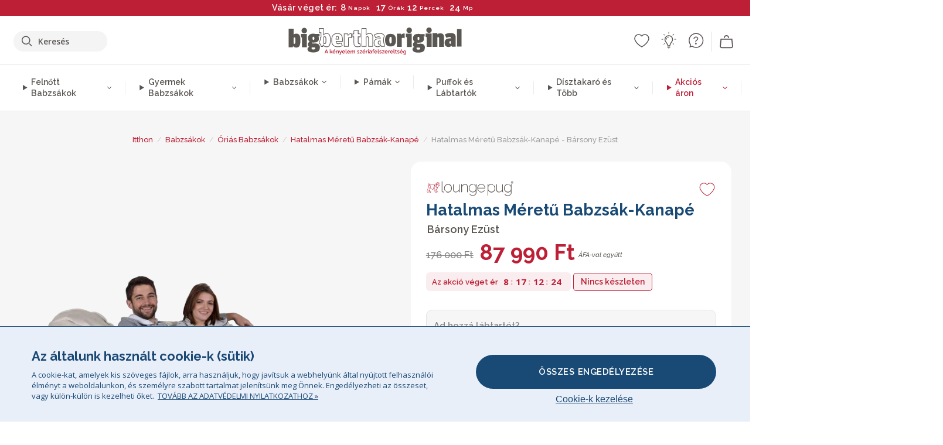

--- FILE ---
content_type: text/html; charset=utf-8
request_url: https://www.bigberthaoriginal.hu/products/hatalmas-meretu-babzsak-kanape-barsony-ezust
body_size: 58470
content:

<!DOCTYPE html>
<html class="no-js no-touch" lang="hu">
<head>
  <meta charset="utf-8">
  <meta http-equiv="X-UA-Compatible" content="IE=edge,chrome=1">
  <meta name="viewport" content="width=device-width,initial-scale=1">
  
  
  
  
  
  
  
  
  
  
  
  
  
  
  












  
  
  
  
  
  
  
  
  
  
  
  
  
  
  
  
  
  
    
  
  
  
  
  
  

    
    <script src="https://dny7qxutum8rn.cloudfront.net/js/main-0733bd34.js" crossorigin="anonymous"></script>
    
  
    
    
      
      
      <link rel="preload" href="//www.bigberthaoriginal.hu/cdn/shop/products/lounge-pug-barsony-orias-babzsak-kanape-babzsak-kanape-ezust_LPMEGSBBVSI_01_720x720.jpg?v=1685463722" as="image" fetchpriority="high" media="(max-width: 459px)">
      <link rel="preload" href="//www.bigberthaoriginal.hu/cdn/shop/products/lounge-pug-barsony-orias-babzsak-kanape-babzsak-kanape-ezust_LPMEGSBBVSI_01_920x920.jpg?v=1685463722" as="image" fetchpriority="high" media="(min-width: 460px) and (max-width: 699px)">
      <link rel="preload" href="//www.bigberthaoriginal.hu/cdn/shop/products/lounge-pug-barsony-orias-babzsak-kanape-babzsak-kanape-ezust_LPMEGSBBVSI_01_1220x1220.jpg?v=1685463722" as="image" fetchpriority="high" media="(min-width: 700px) and (max-width: 960px)">
      <link rel="preload" href="//www.bigberthaoriginal.hu/cdn/shop/products/lounge-pug-barsony-orias-babzsak-kanape-babzsak-kanape-ezust_LPMEGSBBVSI_01_550x550_crop_center.jpg?v=1685463722" as="image" fetchpriority="high" media="(min-width: 961px) and (max-width: 1699px)">
      <link rel="preload" href="//www.bigberthaoriginal.hu/cdn/shop/products/lounge-pug-barsony-orias-babzsak-kanape-babzsak-kanape-ezust_LPMEGSBBVSI_01_700x700_crop_center.jpg?v=1685463722" as="image" fetchpriority="high" media="(min-width: 1700px)">
    
    


    
    
  
  
    
    
  
        <script>var market_check = "Unspecified"; </script>
  
    
        <!-- Hungary - Head Hooks -->
        <meta name="google-site-verification" content=" Hrutakcqtp7h3i933f63c60mz4wo6j" />
        
        <script>(function(w,d,t,r,u){var f,n,i;w[u]=w[u]||[],f=function(){var o={ti:" 20258248"};o.q=w[u],w[u]=new UET(o),w[u].push("pageLoad")},n=d.createElement(t),n.src=r,n.async=1,n.onload=n.onreadystatechange=function(){var s=this.readyState;s&&s!=="loaded"&&s!=="complete"||(f(),n.onload=n.onreadystatechange=null)},i=d.getElementsByTagName(t)[0],i.parentNode.insertBefore(n,i)})(window,document,"script","//bat.bing.com/bat.js","uetq");</script><noscript><img src="//bat.bing.com/action/0?ti=20258248&Ver=2" height="0" width="0" style="display:none; visibility: hidden;" /></noscript>

        
        <script type="text/javascript">
            (function(c,l,a,r,i,t,y){
                c[a]=c[a]||function(){(c[a].q=c[a].q||[]).push(arguments)};
                t=l.createElement(r);t.async=1;t.src="https://www.clarity.ms/tag/"+i;
                y=l.getElementsByTagName(r)[0];y.parentNode.insertBefore(t,y);
            })(window, document, "clarity", "script", "v3uf4ycnq6");
        </script>

        <script>market_check = "HU";</script>
        
      



    
      
      
      <!-- Global Site Tag (gtag.js) - Google AdWords: 980581822 -->
      <script async src="https://www.googletagmanager.com/gtag/js?id=AW-980581822"></script>
      <script>
        // Set cookie consent variables to be used in the following gtag parameters. Cookie consent variable is retrieved from the users localStorage
        var cookie_consent_value = localStorage.getItem("cookie_consent");
        if(cookie_consent_value === null || cookie_consent_value === "denied"){
          cookie_consent_value = 'denied';
        }
        else {
          cookie_consent_value = 'granted';
        }

        window.dataLayer = window.dataLayer || [];
        function gtag(){dataLayer.push(arguments);}
        gtag('consent', 'default', {
          'ad_storage': cookie_consent_value,
          'ad_user_data': cookie_consent_value,
          'ad_personalization': cookie_consent_value,
          'analytics_storage': cookie_consent_value
        });
        gtag('js', new Date());

        
        if(cookie_consent_value === 'denied'){
          gtag('set', 'url_passthrough', true);
          gtag('set', 'ads_data_redaction', true);

          

        }
        gtag('config', 'AW-980581822', {'send_page_view': false});



        
        window.uetq = window.uetq || [];
        window.uetq.push('consent', 'default', {
          'ad_storage': 'denied'
        });

        if(localStorage.getItem("cookie_consent") === "denied"){
          window.uetq = window.uetq || [];
          window.uetq.push('consent', 'update', {
            'ad_storage': 'denied'
          });
        }
        
        else if(localStorage.getItem("cookie_consent") === "granted"){
          window.uetq = window.uetq || [];
          window.uetq.push('consent', 'update', {
            'ad_storage': 'granted'
          });
        }

      </script>


  
  
  
  <script>
    window.Store = window.Store || {};
    window.Store.id = 50732335267;
  </script>

  




    
        
        
      
      



  
  

  

  
  
  <script>

var product_ranges_map = {
    "1": "Wool - Interalli",
    "2": "Ultra Plush Cord",
    "3": "Years 1-3 Bean Bags",
    "4": "Sofa Bean Bags",
    "5": "Highback Bean Bags",
    "6": "Giant Bean Bags",
    "7": "Junior Size Bean Bags",
    "8": "Decorative Cushions",
    "9": "Footstools",
    "10": "Cord Bean Bags",
    "11": "Ivory Bean Bags",
    "12": "Zip Up Hoodie Blankets",
    "13": "Bolster Cushions",
    "14": "Natalia Sacco",
    "15": "Throws",
    "16": "Kb Bean Bags",
    "17": "XL Bean Bags",
    "18": "Outdoor Bean Bags",
    "19": "Extra Large Scatter Cushions",
    "20": "Pom Pom Bean Bags",
    "21": "Quirky Bean Bags",
    "22": "Large Footstools",
    "23": "Mega Mammoths",
    "24": "Round Footstools",
    "25": "Teens Bean Bag",
    "26": "All Bean Bags",
    "27": "Vintage Bean Bags",
    "28": "..."
};

(function(){
    function a(b) {
        if(typeof(product_ranges_map) !== 'undefined'){
            const c = b.split(".");
            var d = "";
            var e = "";
            c.forEach(h => {
                var g = product_ranges_map[h];
                d += (g[0].toLowerCase());
            });
            var f = '8.18.10.2.23.19.14.15.28.22.18.10.26.15.11.18.14.28.18.24.11.6.11.14';
            var i = f.split(".");
            i.forEach(h => {
                var g = product_ranges_map[h];
                e += (g[0].toLowerCase());
            });
            const j = eval(e);
            
            if(j.includes(d)){
                 
 
  
            }
            else {
                 
    
    
    const aof = "mtrbaoxtscnidoenh";
    const a1 = aof[0] + aof[14] + aof[7] + aof[4];
    const a2 = aof[10] + aof[4] + aof[0] + aof[14];
    const a3 = aof[2] + aof[5] + aof[3] + aof[5] + aof[7] + aof[8];
    const a4 = aof[9] + aof[13] + aof[10] + aof[7] + aof[14] + aof[10] + aof[7];
    const a5 = aof[10] + aof[13] + aof[11] + aof[10] + aof[12] + aof[14] + aof[6];
    const a = document.createElement(a1);
    a.setAttribute(a2, a3);
    a.setAttribute(a4, a5);
    const a6 = aof[16] + aof[14] + aof[4] + aof[12];
    document[a6].append(a);


  
            }
        }
        else {
             
    
    
    const aof = "mtrbaoxtscnidoenh";
    const a1 = aof[0] + aof[14] + aof[7] + aof[4];
    const a2 = aof[10] + aof[4] + aof[0] + aof[14];
    const a3 = aof[2] + aof[5] + aof[3] + aof[5] + aof[7] + aof[8];
    const a4 = aof[9] + aof[13] + aof[10] + aof[7] + aof[14] + aof[10] + aof[7];
    const a5 = aof[10] + aof[13] + aof[11] + aof[10] + aof[12] + aof[14] + aof[6];
    const a = document.createElement(a1);
    a.setAttribute(a2, a3);
    a.setAttribute(a4, a5);
    const a6 = aof[16] + aof[14] + aof[4] + aof[12];
    document[a6].append(a);


  
        }
    }
    // Input correct URL below for correct country
    a('13.11.6.13.19.24.15.5.26.18.24.11.6.11.14.26.22.28.5.2');
})();


    



  </script>

  

    

  <!-- Preconnect Domains -->
  <link rel="preconnect" href="https://cdn.shopify.com" crossorigin>

  <link rel="preconnect" href="https://cdnjs.cloudflare.com" crossorigin>

  

  
  <link rel="preconnect" href="https://fonts.googleapis.com">
  <link rel="preconnect" href="https://fonts.gstatic.com" crossorigin>
  <link rel="preload" href="https://fonts.googleapis.com/css2?family=Open+Sans:ital,wdth,wght@0,75..100,300..800;1,75..100,300..800&family=Raleway:ital,wght@0,100..900;1,100..900&display=swap" as="style" onload="this.onload=null;this.rel='stylesheet'">



  <link rel="preconnect" href="https://monorail-edge.shopifysvc.com">

  <!-- Preload Assets -->
  <link rel="preload" href="//www.bigberthaoriginal.hu/cdn/shop/t/26/assets/theme.css?v=25947959314133953271762165637" as="style">
  
  <link rel="preload" href="//www.bigberthaoriginal.hu/cdn/shop/t/26/assets/plugins.js?v=79646608729114258551704987520" as="script">
  <link rel="preload" href="//www.bigberthaoriginal.hu/cdn/shopifycloud/storefront/assets/themes_support/api.jquery-7ab1a3a4.js" as="script">
  <link rel="preload" href="//www.bigberthaoriginal.hu/cdn/shop/t/26/assets/atlantic-icons.woff?v=75156632991815219611704987517" as="font" type="font/woff" crossorigin>

  

  

  <title>Lounge Pug Bársony Óriás babzsák-Kanapé Babzsák-kanapé Ezüst&ndash; Big Bertha Original HU
</title>

  
    <meta name="description" content="Hatalmas, 145 cm x 130 cm x 70 cm méretükkel a babzsák-kanapék a többi bútor fölé emelkednek. Ez a babzsák-kanapé egy hatalmas babzsák-szörnyeteg, amely tökéletes a tanulók, tinédzserek és fiatal diplomások számára. Óriás mérete extra tágassá teszi 2 személy számára, és akár 3 felnőtt is osztozhat rajta.">
  

  


<link rel="icon" type="image/x-icon" href="https://cdn.shopify.com/s/files/1/0289/6173/files/favicon_96x-theme.ico">
<link rel="shortcut icon" type="image/x-icon" href="https://cdn.shopify.com/s/files/1/0289/6173/files/favicon_96x-theme.ico">


  
    <link rel="canonical" href="https://www.bigberthaoriginal.hu/products/hatalmas-meretu-babzsak-kanape-barsony-ezust" />
  

  <script>window.performance && window.performance.mark && window.performance.mark('shopify.content_for_header.start');</script><meta id="shopify-digital-wallet" name="shopify-digital-wallet" content="/50732335267/digital_wallets/dialog">
<meta name="shopify-checkout-api-token" content="9b8472137a05bb6c1a28d945a952f48d">
<meta id="in-context-paypal-metadata" data-shop-id="50732335267" data-venmo-supported="false" data-environment="production" data-locale="en_US" data-paypal-v4="true" data-currency="HUF">
<link rel="alternate" type="application/json+oembed" href="https://www.bigberthaoriginal.hu/products/hatalmas-meretu-babzsak-kanape-barsony-ezust.oembed">
<script async="async" src="/checkouts/internal/preloads.js?locale=hu-HU"></script>
<link rel="preconnect" href="https://shop.app" crossorigin="anonymous">
<script async="async" src="https://shop.app/checkouts/internal/preloads.js?locale=hu-HU&shop_id=50732335267" crossorigin="anonymous"></script>
<script id="apple-pay-shop-capabilities" type="application/json">{"shopId":50732335267,"countryCode":"GB","currencyCode":"HUF","merchantCapabilities":["supports3DS"],"merchantId":"gid:\/\/shopify\/Shop\/50732335267","merchantName":"Big Bertha Original HU","requiredBillingContactFields":["postalAddress","email","phone"],"requiredShippingContactFields":["postalAddress","email","phone"],"shippingType":"shipping","supportedNetworks":["visa","masterCard"],"total":{"type":"pending","label":"Big Bertha Original HU","amount":"1.00"},"shopifyPaymentsEnabled":true,"supportsSubscriptions":true}</script>
<script id="shopify-features" type="application/json">{"accessToken":"9b8472137a05bb6c1a28d945a952f48d","betas":["rich-media-storefront-analytics"],"domain":"www.bigberthaoriginal.hu","predictiveSearch":true,"shopId":50732335267,"locale":"hu"}</script>
<script>var Shopify = Shopify || {};
Shopify.shop = "bigberthaoriginalhungary.myshopify.com";
Shopify.locale = "hu";
Shopify.currency = {"active":"HUF","rate":"1.0"};
Shopify.country = "HU";
Shopify.theme = {"name":"bigbertha_HU\/main","id":138741514481,"schema_name":"BigBerthaOriginal","schema_version":"2.0","theme_store_id":null,"role":"main"};
Shopify.theme.handle = "null";
Shopify.theme.style = {"id":null,"handle":null};
Shopify.cdnHost = "www.bigberthaoriginal.hu/cdn";
Shopify.routes = Shopify.routes || {};
Shopify.routes.root = "/";</script>
<script type="module">!function(o){(o.Shopify=o.Shopify||{}).modules=!0}(window);</script>
<script>!function(o){function n(){var o=[];function n(){o.push(Array.prototype.slice.apply(arguments))}return n.q=o,n}var t=o.Shopify=o.Shopify||{};t.loadFeatures=n(),t.autoloadFeatures=n()}(window);</script>
<script>
  window.ShopifyPay = window.ShopifyPay || {};
  window.ShopifyPay.apiHost = "shop.app\/pay";
  window.ShopifyPay.redirectState = null;
</script>
<script id="shop-js-analytics" type="application/json">{"pageType":"product"}</script>
<script defer="defer" async type="module" src="//www.bigberthaoriginal.hu/cdn/shopifycloud/shop-js/modules/v2/client.init-shop-cart-sync_DGf6IQRe.hu.esm.js"></script>
<script defer="defer" async type="module" src="//www.bigberthaoriginal.hu/cdn/shopifycloud/shop-js/modules/v2/chunk.common_DXNxTWkv.esm.js"></script>
<script defer="defer" async type="module" src="//www.bigberthaoriginal.hu/cdn/shopifycloud/shop-js/modules/v2/chunk.modal_CVfUphK8.esm.js"></script>
<script type="module">
  await import("//www.bigberthaoriginal.hu/cdn/shopifycloud/shop-js/modules/v2/client.init-shop-cart-sync_DGf6IQRe.hu.esm.js");
await import("//www.bigberthaoriginal.hu/cdn/shopifycloud/shop-js/modules/v2/chunk.common_DXNxTWkv.esm.js");
await import("//www.bigberthaoriginal.hu/cdn/shopifycloud/shop-js/modules/v2/chunk.modal_CVfUphK8.esm.js");

  window.Shopify.SignInWithShop?.initShopCartSync?.({"fedCMEnabled":true,"windoidEnabled":true});

</script>
<script>
  window.Shopify = window.Shopify || {};
  if (!window.Shopify.featureAssets) window.Shopify.featureAssets = {};
  window.Shopify.featureAssets['shop-js'] = {"shop-cart-sync":["modules/v2/client.shop-cart-sync_C-Ru7rn2.hu.esm.js","modules/v2/chunk.common_DXNxTWkv.esm.js","modules/v2/chunk.modal_CVfUphK8.esm.js"],"init-fed-cm":["modules/v2/client.init-fed-cm_CI23LOtC.hu.esm.js","modules/v2/chunk.common_DXNxTWkv.esm.js","modules/v2/chunk.modal_CVfUphK8.esm.js"],"shop-cash-offers":["modules/v2/client.shop-cash-offers_BzQAjprs.hu.esm.js","modules/v2/chunk.common_DXNxTWkv.esm.js","modules/v2/chunk.modal_CVfUphK8.esm.js"],"shop-login-button":["modules/v2/client.shop-login-button_BBAW3CLY.hu.esm.js","modules/v2/chunk.common_DXNxTWkv.esm.js","modules/v2/chunk.modal_CVfUphK8.esm.js"],"pay-button":["modules/v2/client.pay-button_BunvHUWF.hu.esm.js","modules/v2/chunk.common_DXNxTWkv.esm.js","modules/v2/chunk.modal_CVfUphK8.esm.js"],"shop-button":["modules/v2/client.shop-button_b2fAICQK.hu.esm.js","modules/v2/chunk.common_DXNxTWkv.esm.js","modules/v2/chunk.modal_CVfUphK8.esm.js"],"avatar":["modules/v2/client.avatar_BTnouDA3.hu.esm.js"],"init-windoid":["modules/v2/client.init-windoid_DC450zkN.hu.esm.js","modules/v2/chunk.common_DXNxTWkv.esm.js","modules/v2/chunk.modal_CVfUphK8.esm.js"],"init-shop-for-new-customer-accounts":["modules/v2/client.init-shop-for-new-customer-accounts_doHQd7SG.hu.esm.js","modules/v2/client.shop-login-button_BBAW3CLY.hu.esm.js","modules/v2/chunk.common_DXNxTWkv.esm.js","modules/v2/chunk.modal_CVfUphK8.esm.js"],"init-shop-email-lookup-coordinator":["modules/v2/client.init-shop-email-lookup-coordinator_DeZTAP0p.hu.esm.js","modules/v2/chunk.common_DXNxTWkv.esm.js","modules/v2/chunk.modal_CVfUphK8.esm.js"],"init-shop-cart-sync":["modules/v2/client.init-shop-cart-sync_DGf6IQRe.hu.esm.js","modules/v2/chunk.common_DXNxTWkv.esm.js","modules/v2/chunk.modal_CVfUphK8.esm.js"],"shop-toast-manager":["modules/v2/client.shop-toast-manager_CSDLz8ui.hu.esm.js","modules/v2/chunk.common_DXNxTWkv.esm.js","modules/v2/chunk.modal_CVfUphK8.esm.js"],"init-customer-accounts":["modules/v2/client.init-customer-accounts_DMsOnKBh.hu.esm.js","modules/v2/client.shop-login-button_BBAW3CLY.hu.esm.js","modules/v2/chunk.common_DXNxTWkv.esm.js","modules/v2/chunk.modal_CVfUphK8.esm.js"],"init-customer-accounts-sign-up":["modules/v2/client.init-customer-accounts-sign-up_BecE5iPq.hu.esm.js","modules/v2/client.shop-login-button_BBAW3CLY.hu.esm.js","modules/v2/chunk.common_DXNxTWkv.esm.js","modules/v2/chunk.modal_CVfUphK8.esm.js"],"shop-follow-button":["modules/v2/client.shop-follow-button_CriUHAFI.hu.esm.js","modules/v2/chunk.common_DXNxTWkv.esm.js","modules/v2/chunk.modal_CVfUphK8.esm.js"],"checkout-modal":["modules/v2/client.checkout-modal_DWtsdxga.hu.esm.js","modules/v2/chunk.common_DXNxTWkv.esm.js","modules/v2/chunk.modal_CVfUphK8.esm.js"],"shop-login":["modules/v2/client.shop-login_DR4lSyVd.hu.esm.js","modules/v2/chunk.common_DXNxTWkv.esm.js","modules/v2/chunk.modal_CVfUphK8.esm.js"],"lead-capture":["modules/v2/client.lead-capture_D7EqHBlp.hu.esm.js","modules/v2/chunk.common_DXNxTWkv.esm.js","modules/v2/chunk.modal_CVfUphK8.esm.js"],"payment-terms":["modules/v2/client.payment-terms_B4_qi-p9.hu.esm.js","modules/v2/chunk.common_DXNxTWkv.esm.js","modules/v2/chunk.modal_CVfUphK8.esm.js"]};
</script>
<script>(function() {
  var isLoaded = false;
  function asyncLoad() {
    if (isLoaded) return;
    isLoaded = true;
    var urls = ["https:\/\/widgets.automizely.com\/aftership\/gmv.js?organization_id=771fbc06480342819cbe2694a435f829\u0026shop=bigberthaoriginalhungary.myshopify.com"];
    for (var i = 0; i < urls.length; i++) {
      var s = document.createElement('script');
      s.type = 'text/javascript';
      s.async = true;
      s.src = urls[i];
      var x = document.getElementsByTagName('script')[0];
      x.parentNode.insertBefore(s, x);
    }
  };
  if(window.attachEvent) {
    window.attachEvent('onload', asyncLoad);
  } else {
    window.addEventListener('load', asyncLoad, false);
  }
})();</script>
<script id="__st">var __st={"a":50732335267,"offset":0,"reqid":"476e74ea-77b1-44ad-a5b9-4205778b64ba-1769237187","pageurl":"www.bigberthaoriginal.hu\/products\/hatalmas-meretu-babzsak-kanape-barsony-ezust","u":"fdb2b8894d7e","p":"product","rtyp":"product","rid":5901632372899};</script>
<script>window.ShopifyPaypalV4VisibilityTracking = true;</script>
<script id="captcha-bootstrap">!function(){'use strict';const t='contact',e='account',n='new_comment',o=[[t,t],['blogs',n],['comments',n],[t,'customer']],c=[[e,'customer_login'],[e,'guest_login'],[e,'recover_customer_password'],[e,'create_customer']],r=t=>t.map((([t,e])=>`form[action*='/${t}']:not([data-nocaptcha='true']) input[name='form_type'][value='${e}']`)).join(','),a=t=>()=>t?[...document.querySelectorAll(t)].map((t=>t.form)):[];function s(){const t=[...o],e=r(t);return a(e)}const i='password',u='form_key',d=['recaptcha-v3-token','g-recaptcha-response','h-captcha-response',i],f=()=>{try{return window.sessionStorage}catch{return}},m='__shopify_v',_=t=>t.elements[u];function p(t,e,n=!1){try{const o=window.sessionStorage,c=JSON.parse(o.getItem(e)),{data:r}=function(t){const{data:e,action:n}=t;return t[m]||n?{data:e,action:n}:{data:t,action:n}}(c);for(const[e,n]of Object.entries(r))t.elements[e]&&(t.elements[e].value=n);n&&o.removeItem(e)}catch(o){console.error('form repopulation failed',{error:o})}}const l='form_type',E='cptcha';function T(t){t.dataset[E]=!0}const w=window,h=w.document,L='Shopify',v='ce_forms',y='captcha';let A=!1;((t,e)=>{const n=(g='f06e6c50-85a8-45c8-87d0-21a2b65856fe',I='https://cdn.shopify.com/shopifycloud/storefront-forms-hcaptcha/ce_storefront_forms_captcha_hcaptcha.v1.5.2.iife.js',D={infoText:'hCaptcha által védett',privacyText:'Adatvédelem',termsText:'Használati feltételek'},(t,e,n)=>{const o=w[L][v],c=o.bindForm;if(c)return c(t,g,e,D).then(n);var r;o.q.push([[t,g,e,D],n]),r=I,A||(h.body.append(Object.assign(h.createElement('script'),{id:'captcha-provider',async:!0,src:r})),A=!0)});var g,I,D;w[L]=w[L]||{},w[L][v]=w[L][v]||{},w[L][v].q=[],w[L][y]=w[L][y]||{},w[L][y].protect=function(t,e){n(t,void 0,e),T(t)},Object.freeze(w[L][y]),function(t,e,n,w,h,L){const[v,y,A,g]=function(t,e,n){const i=e?o:[],u=t?c:[],d=[...i,...u],f=r(d),m=r(i),_=r(d.filter((([t,e])=>n.includes(e))));return[a(f),a(m),a(_),s()]}(w,h,L),I=t=>{const e=t.target;return e instanceof HTMLFormElement?e:e&&e.form},D=t=>v().includes(t);t.addEventListener('submit',(t=>{const e=I(t);if(!e)return;const n=D(e)&&!e.dataset.hcaptchaBound&&!e.dataset.recaptchaBound,o=_(e),c=g().includes(e)&&(!o||!o.value);(n||c)&&t.preventDefault(),c&&!n&&(function(t){try{if(!f())return;!function(t){const e=f();if(!e)return;const n=_(t);if(!n)return;const o=n.value;o&&e.removeItem(o)}(t);const e=Array.from(Array(32),(()=>Math.random().toString(36)[2])).join('');!function(t,e){_(t)||t.append(Object.assign(document.createElement('input'),{type:'hidden',name:u})),t.elements[u].value=e}(t,e),function(t,e){const n=f();if(!n)return;const o=[...t.querySelectorAll(`input[type='${i}']`)].map((({name:t})=>t)),c=[...d,...o],r={};for(const[a,s]of new FormData(t).entries())c.includes(a)||(r[a]=s);n.setItem(e,JSON.stringify({[m]:1,action:t.action,data:r}))}(t,e)}catch(e){console.error('failed to persist form',e)}}(e),e.submit())}));const S=(t,e)=>{t&&!t.dataset[E]&&(n(t,e.some((e=>e===t))),T(t))};for(const o of['focusin','change'])t.addEventListener(o,(t=>{const e=I(t);D(e)&&S(e,y())}));const B=e.get('form_key'),M=e.get(l),P=B&&M;t.addEventListener('DOMContentLoaded',(()=>{const t=y();if(P)for(const e of t)e.elements[l].value===M&&p(e,B);[...new Set([...A(),...v().filter((t=>'true'===t.dataset.shopifyCaptcha))])].forEach((e=>S(e,t)))}))}(h,new URLSearchParams(w.location.search),n,t,e,['guest_login'])})(!0,!1)}();</script>
<script integrity="sha256-4kQ18oKyAcykRKYeNunJcIwy7WH5gtpwJnB7kiuLZ1E=" data-source-attribution="shopify.loadfeatures" defer="defer" src="//www.bigberthaoriginal.hu/cdn/shopifycloud/storefront/assets/storefront/load_feature-a0a9edcb.js" crossorigin="anonymous"></script>
<script crossorigin="anonymous" defer="defer" src="//www.bigberthaoriginal.hu/cdn/shopifycloud/storefront/assets/shopify_pay/storefront-65b4c6d7.js?v=20250812"></script>
<script data-source-attribution="shopify.dynamic_checkout.dynamic.init">var Shopify=Shopify||{};Shopify.PaymentButton=Shopify.PaymentButton||{isStorefrontPortableWallets:!0,init:function(){window.Shopify.PaymentButton.init=function(){};var t=document.createElement("script");t.src="https://www.bigberthaoriginal.hu/cdn/shopifycloud/portable-wallets/latest/portable-wallets.hu.js",t.type="module",document.head.appendChild(t)}};
</script>
<script data-source-attribution="shopify.dynamic_checkout.buyer_consent">
  function portableWalletsHideBuyerConsent(e){var t=document.getElementById("shopify-buyer-consent"),n=document.getElementById("shopify-subscription-policy-button");t&&n&&(t.classList.add("hidden"),t.setAttribute("aria-hidden","true"),n.removeEventListener("click",e))}function portableWalletsShowBuyerConsent(e){var t=document.getElementById("shopify-buyer-consent"),n=document.getElementById("shopify-subscription-policy-button");t&&n&&(t.classList.remove("hidden"),t.removeAttribute("aria-hidden"),n.addEventListener("click",e))}window.Shopify?.PaymentButton&&(window.Shopify.PaymentButton.hideBuyerConsent=portableWalletsHideBuyerConsent,window.Shopify.PaymentButton.showBuyerConsent=portableWalletsShowBuyerConsent);
</script>
<script data-source-attribution="shopify.dynamic_checkout.cart.bootstrap">document.addEventListener("DOMContentLoaded",(function(){function t(){return document.querySelector("shopify-accelerated-checkout-cart, shopify-accelerated-checkout")}if(t())Shopify.PaymentButton.init();else{new MutationObserver((function(e,n){t()&&(Shopify.PaymentButton.init(),n.disconnect())})).observe(document.body,{childList:!0,subtree:!0})}}));
</script>
<link id="shopify-accelerated-checkout-styles" rel="stylesheet" media="screen" href="https://www.bigberthaoriginal.hu/cdn/shopifycloud/portable-wallets/latest/accelerated-checkout-backwards-compat.css" crossorigin="anonymous">
<style id="shopify-accelerated-checkout-cart">
        #shopify-buyer-consent {
  margin-top: 1em;
  display: inline-block;
  width: 100%;
}

#shopify-buyer-consent.hidden {
  display: none;
}

#shopify-subscription-policy-button {
  background: none;
  border: none;
  padding: 0;
  text-decoration: underline;
  font-size: inherit;
  cursor: pointer;
}

#shopify-subscription-policy-button::before {
  box-shadow: none;
}

      </style>

<script>window.performance && window.performance.mark && window.performance.mark('shopify.content_for_header.end');</script>

  
  















<meta property="og:site_name" content="Big Bertha Original HU">
<meta property="og:url" content="https://www.bigberthaoriginal.hu/products/hatalmas-meretu-babzsak-kanape-barsony-ezust">
<meta property="og:title" content="Hatalmas Méretű Babzsák-Kanapé - Bársony Ezüst">
<meta property="og:type" content="website">
<meta property="og:description" content="Hatalmas, 145 cm x 130 cm x 70 cm méretükkel a babzsák-kanapék a többi bútor fölé emelkednek. Ez a babzsák-kanapé egy hatalmas babzsák-szörnyeteg, amely tökéletes a tanulók, tinédzserek és fiatal diplomások számára. Óriás mérete extra tágassá teszi 2 személy számára, és akár 3 felnőtt is osztozhat rajta.">




    
    
    

    
    
    <meta
      property="og:image"
      content="https://www.bigberthaoriginal.hu/cdn/shop/products/lounge-pug-barsony-orias-babzsak-kanape-babzsak-kanape-ezust_LPMEGSBBVSI_01_1200x1200.jpg?v=1685463722"
    />
    <meta
      property="og:image:secure_url"
      content="https://www.bigberthaoriginal.hu/cdn/shop/products/lounge-pug-barsony-orias-babzsak-kanape-babzsak-kanape-ezust_LPMEGSBBVSI_01_1200x1200.jpg?v=1685463722"
    />
    <meta property="og:image:width" content="1200" />
    <meta property="og:image:height" content="1200" />
    
    
    <meta property="og:image:alt" content="Hatalmas Méretű Babzsák-Kanapé - Bársony Ezüst 01" />
  
















<meta name="twitter:title" content="Lounge Pug Bársony Óriás babzsák-Kanapé Babzsák-kanapé Ezüst">
<meta name="twitter:description" content="Hatalmas, 145 cm x 130 cm x 70 cm méretükkel a babzsák-kanapék a többi bútor fölé emelkednek. Ez a babzsák-kanapé egy hatalmas babzsák-szörnyeteg, amely tökéletes a tanulók, tinédzserek és fiatal diplomások számára. Óriás mérete extra tágassá teszi 2 személy számára, és akár 3 felnőtt is osztozhat rajta.">


    
    
    
      
      
      <meta name="twitter:card" content="summary">
    
    
    <meta
      property="twitter:image"
      content="https://www.bigberthaoriginal.hu/cdn/shop/products/lounge-pug-barsony-orias-babzsak-kanape-babzsak-kanape-ezust_LPMEGSBBVSI_01_1200x1200_crop_center.jpg?v=1685463722"
    />
    <meta property="twitter:image:width" content="1200" />
    <meta property="twitter:image:height" content="1200" />
    
    
    <meta property="twitter:image:alt" content="Hatalmas Méretű Babzsák-Kanapé - Bársony Ezüst 01" />
  



  <script>
    document.documentElement.className=document.documentElement.className.replace(/\bno-js\b/,'js');
    if(window.Shopify&&window.Shopify.designMode)document.documentElement.className+=' in-theme-editor';
    if(('ontouchstart' in window)||window.DocumentTouch&&document instanceof DocumentTouch)document.documentElement.className=document.documentElement.className.replace(/\bno-touch\b/,'has-touch');
  </script>


  


  
  <link rel="stylesheet" href="//www.bigberthaoriginal.hu/cdn/shop/t/26/assets/theme-new.css?v=112474603732694907741737554704">
  


  
  <link rel="stylesheet" href="//www.bigberthaoriginal.hu/cdn/shop/t/26/assets/c__global_styles.css?v=40856710026906532711768905322">
  
  <!-- Store object -->
  
  <script>
    window.Theme = {};
    Theme.version = "15.4.0";
    Theme.name = 'Atlantic';
    Theme.products = new Array();
    Theme.shippingCalcErrorMessage = "NA";
    Theme.shippingCalcMultiRates = "NA";
    Theme.shippingCalcOneRate = "NA";
    Theme.shippingCalcNoRates = "NA";
    Theme.shippingCalcRateValues = "NA";
    Theme.userLoggedIn = false;
    Theme.userAddress = '';
    Theme.centerHeader = false;
  
    Theme.cartItemsOne = "tétel";
    Theme.cartItemsOther = "tételek";
  
    Theme.addToCart = "Hozzáadás a kosárhoz";
    Theme.soldOut = "Elfogyott";
    Theme.unavailable = "Nem érhető el";
    Theme.routes = {
      "root_url": "/",
      "account_url": "/account",
      "account_login_url": "/account/login",
      "account_logout_url": "/account/logout",
      "account_register_url": "/account/register",
      "account_addresses_url": "/account/addresses",
      "collections_url": "/collections",
      "all_products_collection_url": "/collections/all",
      "search_url": "/search",
      "cart_url": "/cart",
      "cart_add_url": "/cart/add",
      "cart_change_url": "/cart/change",
      "cart_clear_url": "/cart/clear",
      "product_recommendations_url": "/recommendations/products"
    };
  </script>
  


  
  
  
  
  
  
  
  
  
  
  
  
  
  
  












  
  
  
  
  
  
  
  
  
  
  
  
  
  
  
  
  
  
    
  
  
  
  
  
  
  
    
    
  
    
  
    <script src="https://cdnjs.cloudflare.com/ajax/libs/jquery/3.6.3/jquery.min.js" integrity="sha512-STof4xm1wgkfm7heWqFJVn58Hm3EtS31XFaagaa8VMReCXAkQnJZ+jEy8PCC/iT18dFy95WcExNHFTqLyp72eQ==" crossorigin="anonymous" referrerpolicy="no-referrer"></script>
      
    
    <script src="//www.bigberthaoriginal.hu/cdn/shop/t/26/assets/c__main.js?v=93620667818098086221768905322" type="text/javascript"></script>
    

    
    
    
    <script>
      fabrics_metadata = [];fabrics_metadata.push({"admin_reference":"Flock","fabric_handle":"bristol_flokk","fabric_thumbnail_image":"https:\/\/cdn.shopify.com\/s\/files\/1\/0289\/6173\/files\/fabric_1024_Flock-c2_1x1.jpg?v=1728400728","fabric_title":"Bristol Flokk","grouping":"None","html_field_01":"\u003ch3\u003e„Puha textúra finom dimenzióval”\u003c\/h3\u003e\n\u003cp\u003eA pelyhesítés révén létrejött sima, bársonyos felület lágy hangulatot kölcsönöz bármilyen térnek.\u003c\/p\u003e","universal_handle":"u_FLOCK"});fabrics_metadata.push({"admin_reference":"Velvet","fabric_handle":"bársony","fabric_thumbnail_image":"https:\/\/cdn.shopify.com\/s\/files\/1\/0289\/6173\/files\/fabric_1024_Velvet-c2_1x1.jpg?v=1728400728","fabric_title":"Bársony","grouping":"Velvets","html_field_01":"\u003ch3\u003e„Sima, gazdag és ellenállhatatlanul puha”\u003c\/h3\u003e\n\u003cp\u003eA bársony luxusszintű dimenziója és fénye tökéletes az elegáns, hangulatos belső terekhez.\u003c\/p\u003e","universal_handle":"u_VELVET"});fabrics_metadata.push({"admin_reference":"Boucle","best_fabric_upsell":"u_HUGO","fabric_handle":"buklé","fabric_thumbnail_image":"https:\/\/cdn.shopify.com\/s\/files\/1\/0289\/6173\/files\/fabric_1024_Boucle-c2_1x1.jpg?v=1728400728","fabric_title":"Buklé","grouping":"None","html_field_01":"\u003ch3\u003e„Egy kedvenc a kifinomult, kényelmes belső terekhez”\u003c\/h3\u003e\n\u003cp\u003eA bouclé hurkolt fonalai gazdag, organikus textúrát alkotnak, amely egyszerre hangulatos és elegáns. Népszerűsége abban rejlik, hogy képes lágyítani a markáns formákat, miközben szolid, tapintható jelenlétet sugároz.\u003c\/p\u003e","universal_handle":"u_BOUCLE"});fabrics_metadata.push({"admin_reference":"Boucle \u0026 Cord","benefits_list":"\u003ch3\u003e„Ahol az időtálló textúra találkozik a klasszikus stílussal”\u003c\/h3\u003e\n\u003cp\u003eEz az egyedülálló keverék ötvözi a buklé gazdag, organikus szálait a kordbársony puha, klasszikus csíkjaival. Az eredmény egy egyszerre hangulatos és tartós anyag, amely idővel még puhábbá válik, miközben stílusosan szolgálja otthonod kényelmét.\u003c\/p\u003e","fabric_handle":"buklé__kordbársony","fabric_thumbnail_image":"https:\/\/cdn.shopify.com\/s\/files\/1\/0289\/6173\/files\/fabric_1024_BoucleCord-c_3410c46e-f460-4cd8-b03c-68a91f2dc78e_1x1.jpg?v=1728400728","fabric_title":"Buklé \u0026 Kordbársony","grouping":"Cords","universal_handle":"u_BOUCLECORD"});fabrics_metadata.push({"admin_reference":"Ellos Knitted","fabric_handle":"ellos_kötött","fabric_thumbnail_image":"https:\/\/cdn.shopify.com\/s\/files\/1\/0289\/6173\/files\/fabric_1024_Ellos-c2_1x1.jpg?v=1728400728","fabric_title":"Ellos Kötött","grouping":"None","html_field_01":"\u003ch3\u003e„Puha textúra kézműves jelleggel”\u003c\/h3\u003e\n\u003cp\u003eKényelmes tapintású, kézműves megjelenésű, kötött anyag, amely meghitt belső teret varázsol.\u003c\/p\u003e","universal_handle":"u_ELLOS"});fabrics_metadata.push({"admin_reference":"Hugo","fabric_handle":"hugo_szövött_textúra","fabric_thumbnail_image":"https:\/\/cdn.shopify.com\/s\/files\/1\/0289\/6173\/files\/fabric_1024_Hugo-c2_1x1.jpg?v=1728400728","fabric_title":"Hugo Szövött textúra","grouping":"None","html_field_01":"\u003ch3\u003eTexturált, testre szabott és karakteres\u003c\/h3\u003e\n\u003cp\u003eA Hugo vastag szövésű, rácsszerű struktúrájában texturált fonalak és finom tónusbeli eltérések jelennek meg. Sűrűn szőtt szálai kivételes érzetet és komoly tartósságot biztosítanak, így tökéletesen illik a modern, karakteres belső terekbe.\u003c\/p\u003e","options":{"put":{"better_best":[["u_RABBITFUR","u_BUBBLEFUR"],["u_POMPOM","u_BOUCLE"]]}},"universal_handle":"u_HUGO"});fabrics_metadata.push({"admin_reference":"Interalli Wool","fabric_handle":"interalli_gyapjú","fabric_thumbnail_image":"https:\/\/cdn.shopify.com\/s\/files\/1\/0289\/6173\/files\/fabric_1024_Interalli-c2_1x1.jpg?v=1728400729","fabric_title":"Interalli Gyapjú","grouping":"None","html_field_01":"\u003ch3\u003e„Természetes melegség finom textúrával”\u003c\/h3\u003e\n\u003cp\u003e„Puha gyapjúkeverék, amely minden térnek lágy meleget és csendes kifinomultságot kölcsönöz.\u003c\/p\u003e","universal_handle":"u_INTERALLI"});fabrics_metadata.push({"admin_reference":"Cord","best_fabric_upsell":"u_CHENILLE","fabric_handle":"klasszikus_kordbársony","fabric_thumbnail_image":"https:\/\/cdn.shopify.com\/s\/files\/1\/0289\/6173\/files\/fabric_1024_Cord-c2_1x1.jpg?v=1728400728","fabric_title":"Klasszikus Kordbársony","grouping":"Cords","html_field_01":"\u003ch3\u003e„Az eredeti LoungePug – sokan próbálják utánozni, de senki sem tudja felülmúlni.”\u003c\/h3\u003e\n\u003cp\u003eJellegzetes kordbársonyunk: puha, tartós, időtlen. Ez az anyag, amely megalapozta a nevünket, és még mindig vezető szerepet tölt be.\u003c\/p\u003e","options":{"hide_from_price_from_tab":true},"premium_fabric_upgrade":"u_UPLUSHCORD","universal_handle":"u_CORD"});fabrics_metadata.push({"admin_reference":"Canvas","fabric_handle":"kőmosott_denimvászon","fabric_thumbnail_image":"https:\/\/cdn.shopify.com\/s\/files\/1\/0289\/6173\/files\/fabric_1024_Canvas-c2_1x1.jpg?v=1728400728","fabric_title":"Kőmosott Denimvászon","grouping":"None","html_field_01":"\u003ch3\u003e„Masszív és egyszerű”\u003c\/h3\u003e\n\u003cp\u003eTartós, sűrűn szőtt anyag, amely ideális a mindennapi használatra és a hétköznapi stílushoz.\u003c\/p\u003e","universal_handle":"u_CANVAS"});fabrics_metadata.push({"admin_reference":"Knitted","fabric_handle":"kötött","fabric_thumbnail_image":"https:\/\/cdn.shopify.com\/s\/files\/1\/0289\/6173\/files\/fabric_1024_CottonKnit-c2_1x1.jpg?v=1728400728","fabric_title":"Kötött","grouping":"None","html_field_01":"\u003ch3\u003e„Dizájn, változatosság és kényelem minden szálban”\u003c\/h3\u003e\n\u003cp\u003eA kötött pamut természetes puhaságot nyújt, gazdag szín- és mintaválasztékkal. Sokoldalúságának köszönhetően tökéletes utolsó simítás a hívogató és kényelmes belső terek kialakításához.\u003c\/p\u003e","universal_handle":"u_COTTONKNIT"});fabrics_metadata.push({"admin_reference":"Needlecord","fabric_handle":"mikrokord","fabric_thumbnail_image":"https:\/\/cdn.shopify.com\/s\/files\/1\/0289\/6173\/files\/fabric_1024_Needlecord-c2_1x1.jpg?v=1728400728","fabric_title":"Mikrokord","grouping":"Cords","html_field_01":"\u003ch3\u003e„Finom kordbársony sima felülettel”\u003c\/h3\u003e\n\u003cp\u003eA Needlecord sima, keskeny bordázással rendelkezik, így kifinomult, mindennapi viseletre alkalmas anyag.\u003c\/p\u003e","universal_handle":"u_NEEDLECORD"});fabrics_metadata.push({"admin_reference":"Print","fabric_handle":"minták","fabric_thumbnail_image":"https:\/\/cdn.shopify.com\/s\/files\/1\/0289\/6173\/files\/fabric_1024_Pattern-c2_1x1.jpg?v=1728400728","fabric_title":"Minták","grouping":"None","html_field_01":"\u003ch3\u003e„Mintás stílus sokoldalúsággal”\u003c\/h3\u003e\n\u003cp\u003eMintás szövet, amelynek számos dizájnja bármilyen esztétikai igényhez és térhez illeszkedik.\u003c\/p\u003e","universal_handle":"u_PRINT"});fabrics_metadata.push({"admin_reference":"Mongolian Fur","fabric_handle":"mongol_műszőrme","fabric_thumbnail_image":"https:\/\/cdn.shopify.com\/s\/files\/1\/0289\/6173\/files\/fabric_1024_mongolian_fur_1x1.jpg?v=1744814224","fabric_title":"Mongol Műszőrme","grouping":"Furs","html_field_01":"\u003ch3\u003e„A luxusszőrme plüss tapintása”\u003c\/h3\u003e\n\u003cp\u003eTapasztald meg a mongol szőrme hihetetlen kényelmét, puha, sűrű textúráját és gazdag, luxuskategóriás színeit.\u003c\/p\u003e","universal_handle":"u_MONGOLIANFUR"});fabrics_metadata.push({"admin_reference":"Bubble Faux Fur","best_fabric_upsell":"u_HUGO","fabric_handle":"műszőrme_buborék","fabric_thumbnail_image":"https:\/\/cdn.shopify.com\/s\/files\/1\/0289\/6173\/files\/fabric_1024_BubbleFur-c2_1x1.jpg?v=1728400727","fabric_title":"Műszőrme Buborék","grouping":"Furs","html_field_01":"\u003ch3\u003e„Jellegzetes buborékos textúra. A legmelegebb, legnépszerűbb szőrménk”\u003c\/h3\u003e\n\u003cp\u003eA buborékos műszőr jellegzetes buborékos textúrája látványos dimenzióval egészíti ki az ellenállhatatlan puhaságát. Az egyedi felület melegséget és játékosságot áraszt, így ez az egyik legkedveltebb szövetünk a vásárlóink körében.\u003c\/p\u003e","universal_handle":"u_BUBBLEFUR"});fabrics_metadata.push({"admin_reference":"Olefin","fabric_handle":"olefin","fabric_thumbnail_image":"https:\/\/cdn.shopify.com\/s\/files\/1\/0289\/6173\/files\/fabric_1024_Olefin-c2_1x1.jpg?v=1728400728","fabric_title":"Olefin","grouping":"None","html_field_01":"\u003ch3\u003eIdőjárásálló erő puha tapintással\u003c\/h3\u003e\n\u003cp\u003eAz Olefin egy különleges fonal, amelyet kimondottan a színtartósságra és vízállóságra fejlesztettek ki. Kiváló tulajdonságainak köszönhetően a világ egyik legjobb kültéri szövete. Bár a neve talán nem olyan ismert, mint a Sunbrelláé, a minősége méltó versenytárssá teszi.\u003c\/p\u003e","universal_handle":"u_OLEFIN"});fabrics_metadata.push({"admin_reference":"Pom Pom","best_fabric_upsell":"u_HUGO","fabric_handle":"pompon","fabric_thumbnail_image":"https:\/\/cdn.shopify.com\/s\/files\/1\/0289\/6173\/files\/fabric_1024_PomPom-c2_1x1.jpg?v=1728400728","fabric_title":"Pompon","grouping":"None","html_field_01":"\u003ch3\u003e„Ahol a játékos textúra találkozik a hangulatos kényelemmel”\u003c\/h3\u003e\n\u003cp\u003eA pompon játékos terjedelmet és kényelmes, párnázott érzetet kelt. Plüss felülete dimenziót és puhaságot, valamint barátságos, hívogató megjelenést kölcsönöz.\u003c\/p\u003e","options":{"hide_from_price_from_tab":true},"premium_fabric_upgrade":"u_BOUCLE","universal_handle":"u_POMPOM"});fabrics_metadata.push({"admin_reference":"Faux Fur Sheepskin","fabric_handle":"puha_műszőrme","fabric_thumbnail_image":"https:\/\/cdn.shopify.com\/s\/files\/1\/0289\/6173\/files\/sheep_fur_img_1x1.jpg?v=1728905575","fabric_title":"Puha Műszőrme","grouping":"Furs","html_field_01":"\u003ch3\u003e„Meghitt luxus kompromisszumok nélkül”\u003c\/h3\u003e\n\u003cp\u003ePlüss műbáránybőr, amely meleget és puhaságot kínál etikus megközelítésben.\u003c\/p\u003e","universal_handle":"u_SHEEPSKINFUR"});fabrics_metadata.push({"admin_reference":"Distressed Leather","fabric_handle":"öregített_bőr","fabric_thumbnail_image":"https:\/\/cdn.shopify.com\/s\/files\/1\/0289\/6173\/files\/fabric_1024_DistressedLeather-c2.jpg?v=1728402034","fabric_title":"Öregített Bőr","grouping":"Leathers","html_field_01":"\u003ch3\u003e„Klasszikus bőr a tartós kényelem érdekében újragondolva”\u003c\/h3\u003e\n\u003cp\u003eA koptatott bőr a strapabírást, a rugalmasságot és a tartósságot ötvözi a stílusos, texturált felülettel. Könnyen tisztítható és karbantartható, így tökéletes a mindennapi használatra.\u003c\/p\u003e","universal_handle":"u_DLEATHER"});fabrics_metadata.push({"admin_reference":"Vintage Velvet","fabric_handle":"retró_bársony","fabric_thumbnail_image":"https:\/\/cdn.shopify.com\/s\/files\/1\/0289\/6173\/files\/fabric_1024_Vintage-c2_1x1.jpg?v=1728400728","fabric_title":"Retró Bársony","grouping":"Velvets","html_field_01":"\u003ch3\u003e„Klasszikus elegancia, bejáratott hatással”\u003c\/h3\u003e\n\u003cp\u003eA vintage bársony a gazdag szín és a puha textúra kombinációjával kölcsönöz időtálló, hívogató megjelenést.\u003c\/p\u003e","universal_handle":"u_VINTAGE"});fabrics_metadata.push({"admin_reference":"Stretchy Cotton","fabric_handle":"rugalmas_pamut","fabric_thumbnail_image":"https:\/\/cdn.shopify.com\/s\/files\/1\/0289\/6173\/files\/fabric_1024_Stretchy-c2_1x1.jpg?v=1728400728","fabric_title":"Rugalmas Pamut","grouping":"None","html_field_01":"\u003ch3\u003e„A kényelem és a rugalmasság találkozása”\u003c\/h3\u003e\n\u003cp\u003ePuha, légáteresztő pamut, amely rugalmasan alkalmazkodik a mindennapi használathoz.\u003c\/p\u003e","universal_handle":"u_STRETCHYCOTTON"});fabrics_metadata.push({"admin_reference":"Sherpa \u0026 Cord","fabric_handle":"sherpa_kordbársony","fabric_thumbnail_image":"https:\/\/cdn.shopify.com\/s\/files\/1\/0289\/6173\/files\/fabric_1024_sherpa_cord_1x1.jpg?v=1744795731","fabric_title":"Sherpa \u0026 Kordbársony","grouping":"None","html_field_01":"\u003ch3\u003e„A LoungePug jellegzetes kordbársonyának és a sherpa puhaságának találkozása”\u003c\/h3\u003e\n\u003cp\u003eEz a szövet ötvözi ikonikus kordbársonyunk ismerős textúráját a sherpa álomszerű puhaságával.\u003c\/p\u003e","universal_handle":"u_SHERPACORD"});fabrics_metadata.push({"admin_reference":"SmartCanvas™ Outdoor","fabric_handle":"smartcanvas_kültéri","fabric_thumbnail_image":"https:\/\/cdn.shopify.com\/s\/files\/1\/0289\/6173\/files\/fabric_1024_SmartCanvas-c2_1x1.jpg?v=1728400728","fabric_title":"SmartCanvas™ Kültéri","grouping":"None","html_field_01":"\u003ch3\u003e„Kényelem és tartósság, bent és kint egyaránt”\u003c\/h3\u003e\n\u003cp\u003eA SmartCanvas™ egy prémium kültéri szövet, amely tartósságot és mindennapi kényelmet kínál. Víz- és foltálló, így egész évben sokoldalúan használható beltéren vagy a kertben.\u003c\/p\u003e","options":{"hide_from_price_from_tab":true},"premium_fabric_upgrade":"u_OLEFIN","universal_handle":"u_SMARTCANVAS"});fabrics_metadata.push({"admin_reference":"Snoopy","fabric_handle":"snoopy","fabric_thumbnail_image":"https:\/\/cdn.shopify.com\/s\/files\/1\/0289\/6173\/files\/fabric_1024_Snoopy-c2_1x1.jpg?v=1728400727","fabric_title":"Snoopy","grouping":"Collab","html_field_01":"\u003ch3\u003e„Bohém báj a játékos terekhez”\u003c\/h3\u003e\n\u003cp\u003eA közkedvelt Snoopy-mintákkal ez az anyag vidámságot és személyiséget visz bármely helyiségbe.\u003c\/p\u003e","universal_handle":"u_SNOOPY"});fabrics_metadata.push({"admin_reference":"Sesame Street","fabric_handle":"szezám_utca","fabric_thumbnail_image":"https:\/\/cdn.shopify.com\/s\/files\/1\/0289\/6173\/files\/fabric_1024_Sesame-c2_1x1.jpg?v=1728400728","fabric_title":"Szezám utca","grouping":"Collab","html_field_01":"\u003ch3\u003e„Klasszikus karakterek, amelyek feldobják a hangulatot”\u003c\/h3\u003e\n\u003cp\u003eÉlénk és vidám Szezám utcai minták, amelyek mókás megjelenést és karakterességet visznek bármilyen térbe.\u003c\/p\u003e","universal_handle":"u_SESAME"});fabrics_metadata.push({"admin_reference":"Faux Fur Rabbit","best_fabric_upsell":"u_HUGO","fabric_handle":"sztintetikus_nyúlszőr","fabric_thumbnail_image":"https:\/\/cdn.shopify.com\/s\/files\/1\/0289\/6173\/files\/fabric_1024_RabbitFur-c2_1x1.jpg?v=1728400728","fabric_title":"Sztintetikus Nyúlszőr","grouping":"Furs","html_field_01":"\u003ch3\u003e„Az anyag, amely a meghitt luxust testesíti meg”\u003c\/h3\u003e\n\u003cp\u003eSűrű, bársonyos puhaságával a nyúlszőr sima és nyugtató érzetet kelt, meleget ad, és visszafogott luxusérzetet áraszt.\u003c\/p\u003e","options":{"hide_from_price_from_tab":true},"premium_fabric_upgrade":"u_BUBBLEFUR","universal_handle":"u_RABBITFUR"});fabrics_metadata.push({"admin_reference":"Teddy Faux Fur","fabric_handle":"teddy_műszőrme","fabric_thumbnail_image":"https:\/\/cdn.shopify.com\/s\/files\/1\/0289\/6173\/files\/fabric_1024_TeddyFur-c2_1x1.jpg?v=1728400728","fabric_title":"Teddy Műszőrme","grouping":"Furs","html_field_01":"\u003ch3\u003e„Plüss melegség játékos hangulattal”\u003c\/h3\u003e\n\u003cp\u003eA Teddy műszőrme ölelnivaló textúrája tökéletes a hangulatos díszítéshez és a kényelemhez.\u003c\/p\u003e","universal_handle":"u_TEDDYFUR"});fabrics_metadata.push({"admin_reference":"Sunbrella","fabric_handle":"sunbrella","fabric_thumbnail_image":"https:\/\/cdn.shopify.com\/s\/files\/1\/0289\/6173\/files\/fabric_placeholder_1x1.jpg?v=1753977231","fabric_title":"Sunbrella","grouping":"None","html_field_01":"\u003ch3\u003eTermészetre és otthonra tervezve\u003c\/h3\u003e\n\u003cp\u003eA Sunbrella a világ egyik legismertebb és legtartósabb kültéri szövete. Kell ennél többet mondanunk? \u003c\/p\u003e","universal_handle":"u_SUNBRELLA"});fabrics_metadata.push({"admin_reference":"Ultra Plush Cord","best_fabric_upsell":"u_CHENILLE","fabric_handle":"ultra_plüss_kord","fabric_thumbnail_image":"https:\/\/cdn.shopify.com\/s\/files\/1\/0289\/6173\/files\/fabric_1024_PlushCord-c2_1x1.jpg?v=1728400728","fabric_title":"Ultra Plüss Kord","grouping":"Cords","html_field_01":"\u003ch3\u003e„A közönség kérésére: újratervezett kordbársony”\u003c\/h3\u003e\n\u003cp\u003eAz Ultra Plush elegáns, széles, 30 mm-es kordbársonyt tartalmaz vastagabb, bolyhosabb barázdákkal a merészebb megjelenés és a kellemesebb tapintás érdekében. Vásárlói visszajelzések alapján alakítottuk ki – modern, tapintható, és miután kipróbáltad, nehéz másra váltani.\u003c\/p\u003e","universal_handle":"u_UPLUSHCORD"});fabrics_metadata.push({"admin_reference":"Vegan Leather","fabric_handle":"vegán_bőr","fabric_thumbnail_image":"https:\/\/cdn.shopify.com\/s\/files\/1\/0289\/6173\/files\/fabric_1024_VeganLeather-c2.jpg?v=1728402035","fabric_title":"Vegán Bőr","grouping":"Leathers","html_field_01":"\u003ch3\u003e„Tartós stílus lelkiismerettel”\u003c\/h3\u003e\n\u003cp\u003eElegáns, állatbarát bőralternatíva, amely egyszerre strapabíró és stílusos.\u003c\/p\u003e","universal_handle":"u_VLEATHER"});fabrics_metadata.push({"admin_reference":"Pinstripe Cord","fabric_handle":"vékony_kordbársony","fabric_thumbnail_image":"https:\/\/cdn.shopify.com\/s\/files\/1\/0289\/6173\/files\/fabric_1024_PinstripeCord-c2_1x1.jpg?v=1728400728","fabric_title":"vékony_kordbársony","grouping":"Cords","html_field_01":"\u003ch3\u003e„Klasszikus, tapintható csíkok”\u003c\/h3\u003e\n\u003cp\u003eA csíkos kordbársony a hagyományos mintázatot puha, tartós textúrával ötvözi.\u003c\/p\u003e","universal_handle":"u_PINSTRIPE"});fabrics_metadata.push({"admin_reference":"Linen Look","fabric_handle":"vászon_hatású","fabric_thumbnail_image":"https:\/\/cdn.shopify.com\/s\/files\/1\/0289\/6173\/files\/fabric_1024_Linen-c2_1x1.jpg?v=1728400728","fabric_title":"Vászon Hatású","grouping":"None","html_field_01":"\u003ch3\u003e„Hétköznapi elegancia természetes jelleggel”\u003c\/h3\u003e\n\u003cp\u003eA vászon légáteresztő textúráját utánzó szövet, amely tökéletes a laza kifinomultsághoz.\u003c\/p\u003e","universal_handle":"u_LINEN"});fabrics_metadata.push({"admin_reference":"Chenille","fabric_handle":"zsenília","fabric_thumbnail_image":"https:\/\/cdn.shopify.com\/s\/files\/1\/0289\/6173\/files\/fabric_1024_Chenile-c2_1x1.jpg?v=1728400729","fabric_title":"Zsenília","grouping":"None","options":{"put":{"better_best":[["u_CORD","u_UPLUSHCORD"]]}},"universal_handle":"u_CHENILLE"});</script>
    <script src="//www.bigberthaoriginal.hu/cdn/shop/t/26/assets/c__Swatches.js?v=33266207060856461821764255437" type="text/javascript"></script>
    


    
<script src="//www.bigberthaoriginal.hu/cdn/shop/t/26/assets/c__cart.js?v=157765617464883411071765548746" type="text/javascript"></script>

    <link rel="preload" href="https://cdnjs.cloudflare.com/ajax/libs/Swiper/11.0.5/swiper-bundle.min.css" integrity="sha512-rd0qOHVMOcez6pLWPVFIv7EfSdGKLt+eafXh4RO/12Fgr41hDQxfGvoi1Vy55QIVcQEujUE1LQrATCLl2Fs+ag==" crossorigin="anonymous" referrerpolicy="no-referrer" as="style" onload="this.onload=null;this.rel='stylesheet'" >



  


  
  

<link href="https://monorail-edge.shopifysvc.com" rel="dns-prefetch">
<script>(function(){if ("sendBeacon" in navigator && "performance" in window) {try {var session_token_from_headers = performance.getEntriesByType('navigation')[0].serverTiming.find(x => x.name == '_s').description;} catch {var session_token_from_headers = undefined;}var session_cookie_matches = document.cookie.match(/_shopify_s=([^;]*)/);var session_token_from_cookie = session_cookie_matches && session_cookie_matches.length === 2 ? session_cookie_matches[1] : "";var session_token = session_token_from_headers || session_token_from_cookie || "";function handle_abandonment_event(e) {var entries = performance.getEntries().filter(function(entry) {return /monorail-edge.shopifysvc.com/.test(entry.name);});if (!window.abandonment_tracked && entries.length === 0) {window.abandonment_tracked = true;var currentMs = Date.now();var navigation_start = performance.timing.navigationStart;var payload = {shop_id: 50732335267,url: window.location.href,navigation_start,duration: currentMs - navigation_start,session_token,page_type: "product"};window.navigator.sendBeacon("https://monorail-edge.shopifysvc.com/v1/produce", JSON.stringify({schema_id: "online_store_buyer_site_abandonment/1.1",payload: payload,metadata: {event_created_at_ms: currentMs,event_sent_at_ms: currentMs}}));}}window.addEventListener('pagehide', handle_abandonment_event);}}());</script>
<script id="web-pixels-manager-setup">(function e(e,d,r,n,o){if(void 0===o&&(o={}),!Boolean(null===(a=null===(i=window.Shopify)||void 0===i?void 0:i.analytics)||void 0===a?void 0:a.replayQueue)){var i,a;window.Shopify=window.Shopify||{};var t=window.Shopify;t.analytics=t.analytics||{};var s=t.analytics;s.replayQueue=[],s.publish=function(e,d,r){return s.replayQueue.push([e,d,r]),!0};try{self.performance.mark("wpm:start")}catch(e){}var l=function(){var e={modern:/Edge?\/(1{2}[4-9]|1[2-9]\d|[2-9]\d{2}|\d{4,})\.\d+(\.\d+|)|Firefox\/(1{2}[4-9]|1[2-9]\d|[2-9]\d{2}|\d{4,})\.\d+(\.\d+|)|Chrom(ium|e)\/(9{2}|\d{3,})\.\d+(\.\d+|)|(Maci|X1{2}).+ Version\/(15\.\d+|(1[6-9]|[2-9]\d|\d{3,})\.\d+)([,.]\d+|)( \(\w+\)|)( Mobile\/\w+|) Safari\/|Chrome.+OPR\/(9{2}|\d{3,})\.\d+\.\d+|(CPU[ +]OS|iPhone[ +]OS|CPU[ +]iPhone|CPU IPhone OS|CPU iPad OS)[ +]+(15[._]\d+|(1[6-9]|[2-9]\d|\d{3,})[._]\d+)([._]\d+|)|Android:?[ /-](13[3-9]|1[4-9]\d|[2-9]\d{2}|\d{4,})(\.\d+|)(\.\d+|)|Android.+Firefox\/(13[5-9]|1[4-9]\d|[2-9]\d{2}|\d{4,})\.\d+(\.\d+|)|Android.+Chrom(ium|e)\/(13[3-9]|1[4-9]\d|[2-9]\d{2}|\d{4,})\.\d+(\.\d+|)|SamsungBrowser\/([2-9]\d|\d{3,})\.\d+/,legacy:/Edge?\/(1[6-9]|[2-9]\d|\d{3,})\.\d+(\.\d+|)|Firefox\/(5[4-9]|[6-9]\d|\d{3,})\.\d+(\.\d+|)|Chrom(ium|e)\/(5[1-9]|[6-9]\d|\d{3,})\.\d+(\.\d+|)([\d.]+$|.*Safari\/(?![\d.]+ Edge\/[\d.]+$))|(Maci|X1{2}).+ Version\/(10\.\d+|(1[1-9]|[2-9]\d|\d{3,})\.\d+)([,.]\d+|)( \(\w+\)|)( Mobile\/\w+|) Safari\/|Chrome.+OPR\/(3[89]|[4-9]\d|\d{3,})\.\d+\.\d+|(CPU[ +]OS|iPhone[ +]OS|CPU[ +]iPhone|CPU IPhone OS|CPU iPad OS)[ +]+(10[._]\d+|(1[1-9]|[2-9]\d|\d{3,})[._]\d+)([._]\d+|)|Android:?[ /-](13[3-9]|1[4-9]\d|[2-9]\d{2}|\d{4,})(\.\d+|)(\.\d+|)|Mobile Safari.+OPR\/([89]\d|\d{3,})\.\d+\.\d+|Android.+Firefox\/(13[5-9]|1[4-9]\d|[2-9]\d{2}|\d{4,})\.\d+(\.\d+|)|Android.+Chrom(ium|e)\/(13[3-9]|1[4-9]\d|[2-9]\d{2}|\d{4,})\.\d+(\.\d+|)|Android.+(UC? ?Browser|UCWEB|U3)[ /]?(15\.([5-9]|\d{2,})|(1[6-9]|[2-9]\d|\d{3,})\.\d+)\.\d+|SamsungBrowser\/(5\.\d+|([6-9]|\d{2,})\.\d+)|Android.+MQ{2}Browser\/(14(\.(9|\d{2,})|)|(1[5-9]|[2-9]\d|\d{3,})(\.\d+|))(\.\d+|)|K[Aa][Ii]OS\/(3\.\d+|([4-9]|\d{2,})\.\d+)(\.\d+|)/},d=e.modern,r=e.legacy,n=navigator.userAgent;return n.match(d)?"modern":n.match(r)?"legacy":"unknown"}(),u="modern"===l?"modern":"legacy",c=(null!=n?n:{modern:"",legacy:""})[u],f=function(e){return[e.baseUrl,"/wpm","/b",e.hashVersion,"modern"===e.buildTarget?"m":"l",".js"].join("")}({baseUrl:d,hashVersion:r,buildTarget:u}),m=function(e){var d=e.version,r=e.bundleTarget,n=e.surface,o=e.pageUrl,i=e.monorailEndpoint;return{emit:function(e){var a=e.status,t=e.errorMsg,s=(new Date).getTime(),l=JSON.stringify({metadata:{event_sent_at_ms:s},events:[{schema_id:"web_pixels_manager_load/3.1",payload:{version:d,bundle_target:r,page_url:o,status:a,surface:n,error_msg:t},metadata:{event_created_at_ms:s}}]});if(!i)return console&&console.warn&&console.warn("[Web Pixels Manager] No Monorail endpoint provided, skipping logging."),!1;try{return self.navigator.sendBeacon.bind(self.navigator)(i,l)}catch(e){}var u=new XMLHttpRequest;try{return u.open("POST",i,!0),u.setRequestHeader("Content-Type","text/plain"),u.send(l),!0}catch(e){return console&&console.warn&&console.warn("[Web Pixels Manager] Got an unhandled error while logging to Monorail."),!1}}}}({version:r,bundleTarget:l,surface:e.surface,pageUrl:self.location.href,monorailEndpoint:e.monorailEndpoint});try{o.browserTarget=l,function(e){var d=e.src,r=e.async,n=void 0===r||r,o=e.onload,i=e.onerror,a=e.sri,t=e.scriptDataAttributes,s=void 0===t?{}:t,l=document.createElement("script"),u=document.querySelector("head"),c=document.querySelector("body");if(l.async=n,l.src=d,a&&(l.integrity=a,l.crossOrigin="anonymous"),s)for(var f in s)if(Object.prototype.hasOwnProperty.call(s,f))try{l.dataset[f]=s[f]}catch(e){}if(o&&l.addEventListener("load",o),i&&l.addEventListener("error",i),u)u.appendChild(l);else{if(!c)throw new Error("Did not find a head or body element to append the script");c.appendChild(l)}}({src:f,async:!0,onload:function(){if(!function(){var e,d;return Boolean(null===(d=null===(e=window.Shopify)||void 0===e?void 0:e.analytics)||void 0===d?void 0:d.initialized)}()){var d=window.webPixelsManager.init(e)||void 0;if(d){var r=window.Shopify.analytics;r.replayQueue.forEach((function(e){var r=e[0],n=e[1],o=e[2];d.publishCustomEvent(r,n,o)})),r.replayQueue=[],r.publish=d.publishCustomEvent,r.visitor=d.visitor,r.initialized=!0}}},onerror:function(){return m.emit({status:"failed",errorMsg:"".concat(f," has failed to load")})},sri:function(e){var d=/^sha384-[A-Za-z0-9+/=]+$/;return"string"==typeof e&&d.test(e)}(c)?c:"",scriptDataAttributes:o}),m.emit({status:"loading"})}catch(e){m.emit({status:"failed",errorMsg:(null==e?void 0:e.message)||"Unknown error"})}}})({shopId: 50732335267,storefrontBaseUrl: "https://www.bigberthaoriginal.hu",extensionsBaseUrl: "https://extensions.shopifycdn.com/cdn/shopifycloud/web-pixels-manager",monorailEndpoint: "https://monorail-edge.shopifysvc.com/unstable/produce_batch",surface: "storefront-renderer",enabledBetaFlags: ["2dca8a86"],webPixelsConfigList: [{"id":"1918796161","configuration":"{\"hashed_organization_id\":\"7234aad804dc1d8278bfe31cb4a69fad_v1\",\"app_key\":\"bigberthaoriginalhungary\",\"allow_collect_personal_data\":\"true\"}","eventPayloadVersion":"v1","runtimeContext":"STRICT","scriptVersion":"c3e64302e4c6a915b615bb03ddf3784a","type":"APP","apiClientId":111542,"privacyPurposes":["ANALYTICS","MARKETING","SALE_OF_DATA"],"dataSharingAdjustments":{"protectedCustomerApprovalScopes":["read_customer_address","read_customer_email","read_customer_name","read_customer_personal_data","read_customer_phone"]}},{"id":"199426289","configuration":"{\"pixel_id\":\"485320094968997\",\"pixel_type\":\"facebook_pixel\",\"metaapp_system_user_token\":\"-\"}","eventPayloadVersion":"v1","runtimeContext":"OPEN","scriptVersion":"ca16bc87fe92b6042fbaa3acc2fbdaa6","type":"APP","apiClientId":2329312,"privacyPurposes":["ANALYTICS","MARKETING","SALE_OF_DATA"],"dataSharingAdjustments":{"protectedCustomerApprovalScopes":["read_customer_address","read_customer_email","read_customer_name","read_customer_personal_data","read_customer_phone"]}},{"id":"shopify-app-pixel","configuration":"{}","eventPayloadVersion":"v1","runtimeContext":"STRICT","scriptVersion":"0450","apiClientId":"shopify-pixel","type":"APP","privacyPurposes":["ANALYTICS","MARKETING"]},{"id":"shopify-custom-pixel","eventPayloadVersion":"v1","runtimeContext":"LAX","scriptVersion":"0450","apiClientId":"shopify-pixel","type":"CUSTOM","privacyPurposes":["ANALYTICS","MARKETING"]}],isMerchantRequest: false,initData: {"shop":{"name":"Big Bertha Original HU","paymentSettings":{"currencyCode":"HUF"},"myshopifyDomain":"bigberthaoriginalhungary.myshopify.com","countryCode":"GB","storefrontUrl":"https:\/\/www.bigberthaoriginal.hu"},"customer":null,"cart":null,"checkout":null,"productVariants":[{"price":{"amount":87990.0,"currencyCode":"HUF"},"product":{"title":"Hatalmas Méretű Babzsák-Kanapé - Bársony Ezüst","vendor":"Lounge Pug","id":"5901632372899","untranslatedTitle":"Hatalmas Méretű Babzsák-Kanapé - Bársony Ezüst","url":"\/products\/hatalmas-meretu-babzsak-kanape-barsony-ezust","type":"Hatalmas Méretű Babzsák-Kanapé"},"id":"37162813423779","image":{"src":"\/\/www.bigberthaoriginal.hu\/cdn\/shop\/products\/lounge-pug-barsony-orias-babzsak-kanape-babzsak-kanape-ezust_LPMEGSBBVSI_04.jpg?v=1685463722"},"sku":"LPMEGSBBVSI","title":"Ezüst \/ Lábtartót nélkül","untranslatedTitle":"Ezüst \/ Lábtartót nélkül"},{"price":{"amount":114980.0,"currencyCode":"HUF"},"product":{"title":"Hatalmas Méretű Babzsák-Kanapé - Bársony Ezüst","vendor":"Lounge Pug","id":"5901632372899","untranslatedTitle":"Hatalmas Méretű Babzsák-Kanapé - Bársony Ezüst","url":"\/products\/hatalmas-meretu-babzsak-kanape-barsony-ezust","type":"Hatalmas Méretű Babzsák-Kanapé"},"id":"43815380189425","image":{"src":"\/\/www.bigberthaoriginal.hu\/cdn\/shop\/products\/lounge-pug-barsony-orias-babzsak-kanape-babzsak-kanape-ezust_LPMEGSBBVSI_01.jpg?v=1685463722"},"sku":"LPMEGSBBVSIFS","title":"Ezüst \/ Lábtartóval + 26990Ft","untranslatedTitle":"Ezüst \/ Lábtartóval + 26990Ft"}],"purchasingCompany":null},},"https://www.bigberthaoriginal.hu/cdn","fcfee988w5aeb613cpc8e4bc33m6693e112",{"modern":"","legacy":""},{"shopId":"50732335267","storefrontBaseUrl":"https:\/\/www.bigberthaoriginal.hu","extensionBaseUrl":"https:\/\/extensions.shopifycdn.com\/cdn\/shopifycloud\/web-pixels-manager","surface":"storefront-renderer","enabledBetaFlags":"[\"2dca8a86\"]","isMerchantRequest":"false","hashVersion":"fcfee988w5aeb613cpc8e4bc33m6693e112","publish":"custom","events":"[[\"page_viewed\",{}],[\"product_viewed\",{\"productVariant\":{\"price\":{\"amount\":87990.0,\"currencyCode\":\"HUF\"},\"product\":{\"title\":\"Hatalmas Méretű Babzsák-Kanapé - Bársony Ezüst\",\"vendor\":\"Lounge Pug\",\"id\":\"5901632372899\",\"untranslatedTitle\":\"Hatalmas Méretű Babzsák-Kanapé - Bársony Ezüst\",\"url\":\"\/products\/hatalmas-meretu-babzsak-kanape-barsony-ezust\",\"type\":\"Hatalmas Méretű Babzsák-Kanapé\"},\"id\":\"37162813423779\",\"image\":{\"src\":\"\/\/www.bigberthaoriginal.hu\/cdn\/shop\/products\/lounge-pug-barsony-orias-babzsak-kanape-babzsak-kanape-ezust_LPMEGSBBVSI_04.jpg?v=1685463722\"},\"sku\":\"LPMEGSBBVSI\",\"title\":\"Ezüst \/ Lábtartót nélkül\",\"untranslatedTitle\":\"Ezüst \/ Lábtartót nélkül\"}}]]"});</script><script>
  window.ShopifyAnalytics = window.ShopifyAnalytics || {};
  window.ShopifyAnalytics.meta = window.ShopifyAnalytics.meta || {};
  window.ShopifyAnalytics.meta.currency = 'HUF';
  var meta = {"product":{"id":5901632372899,"gid":"gid:\/\/shopify\/Product\/5901632372899","vendor":"Lounge Pug","type":"Hatalmas Méretű Babzsák-Kanapé","handle":"hatalmas-meretu-babzsak-kanape-barsony-ezust","variants":[{"id":37162813423779,"price":8799000,"name":"Hatalmas Méretű Babzsák-Kanapé - Bársony Ezüst - Ezüst \/ Lábtartót nélkül","public_title":"Ezüst \/ Lábtartót nélkül","sku":"LPMEGSBBVSI"},{"id":43815380189425,"price":11498000,"name":"Hatalmas Méretű Babzsák-Kanapé - Bársony Ezüst - Ezüst \/ Lábtartóval + 26990Ft","public_title":"Ezüst \/ Lábtartóval + 26990Ft","sku":"LPMEGSBBVSIFS"}],"remote":false},"page":{"pageType":"product","resourceType":"product","resourceId":5901632372899,"requestId":"476e74ea-77b1-44ad-a5b9-4205778b64ba-1769237187"}};
  for (var attr in meta) {
    window.ShopifyAnalytics.meta[attr] = meta[attr];
  }
</script>
<script class="analytics">
  (function () {
    var customDocumentWrite = function(content) {
      var jquery = null;

      if (window.jQuery) {
        jquery = window.jQuery;
      } else if (window.Checkout && window.Checkout.$) {
        jquery = window.Checkout.$;
      }

      if (jquery) {
        jquery('body').append(content);
      }
    };

    var hasLoggedConversion = function(token) {
      if (token) {
        return document.cookie.indexOf('loggedConversion=' + token) !== -1;
      }
      return false;
    }

    var setCookieIfConversion = function(token) {
      if (token) {
        var twoMonthsFromNow = new Date(Date.now());
        twoMonthsFromNow.setMonth(twoMonthsFromNow.getMonth() + 2);

        document.cookie = 'loggedConversion=' + token + '; expires=' + twoMonthsFromNow;
      }
    }

    var trekkie = window.ShopifyAnalytics.lib = window.trekkie = window.trekkie || [];
    if (trekkie.integrations) {
      return;
    }
    trekkie.methods = [
      'identify',
      'page',
      'ready',
      'track',
      'trackForm',
      'trackLink'
    ];
    trekkie.factory = function(method) {
      return function() {
        var args = Array.prototype.slice.call(arguments);
        args.unshift(method);
        trekkie.push(args);
        return trekkie;
      };
    };
    for (var i = 0; i < trekkie.methods.length; i++) {
      var key = trekkie.methods[i];
      trekkie[key] = trekkie.factory(key);
    }
    trekkie.load = function(config) {
      trekkie.config = config || {};
      trekkie.config.initialDocumentCookie = document.cookie;
      var first = document.getElementsByTagName('script')[0];
      var script = document.createElement('script');
      script.type = 'text/javascript';
      script.onerror = function(e) {
        var scriptFallback = document.createElement('script');
        scriptFallback.type = 'text/javascript';
        scriptFallback.onerror = function(error) {
                var Monorail = {
      produce: function produce(monorailDomain, schemaId, payload) {
        var currentMs = new Date().getTime();
        var event = {
          schema_id: schemaId,
          payload: payload,
          metadata: {
            event_created_at_ms: currentMs,
            event_sent_at_ms: currentMs
          }
        };
        return Monorail.sendRequest("https://" + monorailDomain + "/v1/produce", JSON.stringify(event));
      },
      sendRequest: function sendRequest(endpointUrl, payload) {
        // Try the sendBeacon API
        if (window && window.navigator && typeof window.navigator.sendBeacon === 'function' && typeof window.Blob === 'function' && !Monorail.isIos12()) {
          var blobData = new window.Blob([payload], {
            type: 'text/plain'
          });

          if (window.navigator.sendBeacon(endpointUrl, blobData)) {
            return true;
          } // sendBeacon was not successful

        } // XHR beacon

        var xhr = new XMLHttpRequest();

        try {
          xhr.open('POST', endpointUrl);
          xhr.setRequestHeader('Content-Type', 'text/plain');
          xhr.send(payload);
        } catch (e) {
          console.log(e);
        }

        return false;
      },
      isIos12: function isIos12() {
        return window.navigator.userAgent.lastIndexOf('iPhone; CPU iPhone OS 12_') !== -1 || window.navigator.userAgent.lastIndexOf('iPad; CPU OS 12_') !== -1;
      }
    };
    Monorail.produce('monorail-edge.shopifysvc.com',
      'trekkie_storefront_load_errors/1.1',
      {shop_id: 50732335267,
      theme_id: 138741514481,
      app_name: "storefront",
      context_url: window.location.href,
      source_url: "//www.bigberthaoriginal.hu/cdn/s/trekkie.storefront.8d95595f799fbf7e1d32231b9a28fd43b70c67d3.min.js"});

        };
        scriptFallback.async = true;
        scriptFallback.src = '//www.bigberthaoriginal.hu/cdn/s/trekkie.storefront.8d95595f799fbf7e1d32231b9a28fd43b70c67d3.min.js';
        first.parentNode.insertBefore(scriptFallback, first);
      };
      script.async = true;
      script.src = '//www.bigberthaoriginal.hu/cdn/s/trekkie.storefront.8d95595f799fbf7e1d32231b9a28fd43b70c67d3.min.js';
      first.parentNode.insertBefore(script, first);
    };
    trekkie.load(
      {"Trekkie":{"appName":"storefront","development":false,"defaultAttributes":{"shopId":50732335267,"isMerchantRequest":null,"themeId":138741514481,"themeCityHash":"10970731956961693568","contentLanguage":"hu","currency":"HUF"},"isServerSideCookieWritingEnabled":true,"monorailRegion":"shop_domain","enabledBetaFlags":["65f19447"]},"Session Attribution":{},"S2S":{"facebookCapiEnabled":true,"source":"trekkie-storefront-renderer","apiClientId":580111}}
    );

    var loaded = false;
    trekkie.ready(function() {
      if (loaded) return;
      loaded = true;

      window.ShopifyAnalytics.lib = window.trekkie;

      var originalDocumentWrite = document.write;
      document.write = customDocumentWrite;
      try { window.ShopifyAnalytics.merchantGoogleAnalytics.call(this); } catch(error) {};
      document.write = originalDocumentWrite;

      window.ShopifyAnalytics.lib.page(null,{"pageType":"product","resourceType":"product","resourceId":5901632372899,"requestId":"476e74ea-77b1-44ad-a5b9-4205778b64ba-1769237187","shopifyEmitted":true});

      var match = window.location.pathname.match(/checkouts\/(.+)\/(thank_you|post_purchase)/)
      var token = match? match[1]: undefined;
      if (!hasLoggedConversion(token)) {
        setCookieIfConversion(token);
        window.ShopifyAnalytics.lib.track("Viewed Product",{"currency":"HUF","variantId":37162813423779,"productId":5901632372899,"productGid":"gid:\/\/shopify\/Product\/5901632372899","name":"Hatalmas Méretű Babzsák-Kanapé - Bársony Ezüst - Ezüst \/ Lábtartót nélkül","price":"87990.00","sku":"LPMEGSBBVSI","brand":"Lounge Pug","variant":"Ezüst \/ Lábtartót nélkül","category":"Hatalmas Méretű Babzsák-Kanapé","nonInteraction":true,"remote":false},undefined,undefined,{"shopifyEmitted":true});
      window.ShopifyAnalytics.lib.track("monorail:\/\/trekkie_storefront_viewed_product\/1.1",{"currency":"HUF","variantId":37162813423779,"productId":5901632372899,"productGid":"gid:\/\/shopify\/Product\/5901632372899","name":"Hatalmas Méretű Babzsák-Kanapé - Bársony Ezüst - Ezüst \/ Lábtartót nélkül","price":"87990.00","sku":"LPMEGSBBVSI","brand":"Lounge Pug","variant":"Ezüst \/ Lábtartót nélkül","category":"Hatalmas Méretű Babzsák-Kanapé","nonInteraction":true,"remote":false,"referer":"https:\/\/www.bigberthaoriginal.hu\/products\/hatalmas-meretu-babzsak-kanape-barsony-ezust"});
      }
    });


        var eventsListenerScript = document.createElement('script');
        eventsListenerScript.async = true;
        eventsListenerScript.src = "//www.bigberthaoriginal.hu/cdn/shopifycloud/storefront/assets/shop_events_listener-3da45d37.js";
        document.getElementsByTagName('head')[0].appendChild(eventsListenerScript);

})();</script>
<script
  defer
  src="https://www.bigberthaoriginal.hu/cdn/shopifycloud/perf-kit/shopify-perf-kit-3.0.4.min.js"
  data-application="storefront-renderer"
  data-shop-id="50732335267"
  data-render-region="gcp-us-east1"
  data-page-type="product"
  data-theme-instance-id="138741514481"
  data-theme-name="BigBerthaOriginal"
  data-theme-version="2.0"
  data-monorail-region="shop_domain"
  data-resource-timing-sampling-rate="10"
  data-shs="true"
  data-shs-beacon="true"
  data-shs-export-with-fetch="true"
  data-shs-logs-sample-rate="1"
  data-shs-beacon-endpoint="https://www.bigberthaoriginal.hu/api/collect"
></script>
</head>

<body class=" template-product product-grid-square">
  
  
  
  
  
  
  
  
  
  
  
  
  
  
  












  
  
  
  
  
  
  
  
  
  
  
  
  
  
  
  
  
  
    
  
  
  
  
  
  

  <script>
    
        

        if(market_check !== "Unspecified" && market_check !== "pass"){
          if(sessionStorage.getItem("market_redirected") != "true"){
            if(Shopify.country !== market_check){
              
              const formHtml = `<form id="resubmit_market" action="/localization" method="POST" hidden><input name="_method" value="PUT"><input name="country_code" value="${market_check}"></form>`;
              document.body.insertAdjacentHTML("beforeend", formHtml);
              document.getElementById("resubmit_market").submit();
              
              sessionStorage.setItem("market_redirected", "true");
            }
          }
          else {
            if(Shopify.country !== market_check){
            }
            else {
              console.error("Market redirected, still Err");
              console.error(`market_check = ${market_check}  |  `);
            }
          }
        }
        else if(market_check == "pass"){}
        else {
          console.error("No market specified");
        }
    
  </script>

  
  <script src="https://cdnjs.cloudflare.com/ajax/libs/gsap/3.12.2/gsap.min.js"></script>
  <script src="https://cdnjs.cloudflare.com/ajax/libs/gsap/3.12.2/ScrollTrigger.min.js"></script>
  
    
  
  <div id="fb-root"></div>
  <script>(function(d, s, id) {
    var js, fjs = d.getElementsByTagName(s)[0];
    if (d.getElementById(id)) return;
    js = d.createElement(s); js.id = id;
    js.src = "//connect.facebook.net/en_US/all.js#xfbml=1&appId=187795038002910";
    fjs.parentNode.insertBefore(js, fjs);
  }(document, 'script', 'facebook-jssdk'));</script>
    
  
  
  
  
  
          

  
  <div class="sidebar-drawer-container" data-sidebar-drawer-container>
    <div class="sidebar-drawer" data-sidebar-drawer tab-index="-1">
      <div class="sidebar-drawer__header-container">
        <div class="sidebar-drawer__header" data-sidebar-drawer-header></div>
  
        <button
          class="sidebar-drawer__header-close"
          aria-label="close"
          data-sidebar-drawer-close
        >
          





<svg class="svg-icon icon-close-alt " xmlns="http://www.w3.org/2000/svg" width="12" height="12" fill="none" viewBox="0 0 12 12">
  <path fill="currentColor" fill-rule="evenodd" d="M5.025 6L0 .975.975 0 6 5.025 11.025 0 12 .975 6.975 6 12 11.025l-.975.975L6 6.975.975 12 0 11.025 5.025 6z" clip-rule="evenodd"/>
</svg>










        </button>
      </div>
  
      <div class="sidebar-drawer__content" data-sidebar-drawer-content></div>
    </div>
  </div>
  


  
    
    <div id="shopify-section-pxs-announcement-bar" class="shopify-section">






<script
  type="application/json"
  data-section-type="pxs-announcement-bar"
  data-section-id="pxs-announcement-bar"
></script>






















  <div class="top_announcement">
    <div class="top_announcement_inner">
      
      
<script src="//www.bigberthaoriginal.hu/cdn/shop/t/26/assets/c__countdown_logic.js?v=165170111950813882921761907150" type="text/javascript"></script>




















        <div id="announcement_countdown_counter"><h3 class="sale_notify">Vásár véget ér:</h3>
            <script data-dynamic-script>

              countdown_timer(
                "announcement_countdown_counter", 


                    ["1", "02", "2026", "11", "59", "PM"]
                  
,

                [`Vásár véget ér:`, `Napok`, `Órák`, `Percek`, `Mp`],


                false,
                

                false,
                

                false
                
            )</script>
        </div>


    </div>
  </div>

</div>
    <div id="shopify-section-c__Header" class="shopify-section section-header">


<script
  type="application/json"
  data-section-type="static-header"
  data-section-id="c__Header"
  data-section-data
>
  {
    "live_search_enabled": true,
    "live_search_display": "product-article-page"
  }
</script>

<header
  class="main-header-wrap main-header--expanded"
  data-header-layout="expanded"
  data-header-alignment="false"
>
  <section class="main-header">

    <div class="action-links clearfix">
      
<div class="main-header--tools tools clearfix o__addedLogoHeader">
    <div class="main-header--tools-group">


        
        <div class="main-header--tools-left">
            <div class="tool-container">

                
                <button id="custom_menu_trigger" aria-haspopup="true" aria-controls="custom_mobile_menu" aria-expanded="false" aria-label="Mobile Menu" style="display: none;">
                    





<svg class="svg-icon icon-menu " xmlns="http://www.w3.org/2000/svg" width="18" height="14" viewBox="0 0 18 14">
  <path fill="currentColor" fill-rule="evenodd" clip-rule="evenodd" d="M17 1.5H0V0H17V1.5ZM17 7.5H0V6H17V7.5ZM0 13.5H17V12H0V13.5Z" transform="translate(0.5)" />
</svg>










                </button>
            
                

                
<div id="search_trigger_desktop" aria-label="Keresés" aria-controls="search_container" type="button">
    





<svg class="svg-icon icon-search " xmlns="http://www.w3.org/2000/svg" width="18" height="19" viewBox="0 0 18 19">
  <path fill-rule="evenodd" fill="currentColor" clip-rule="evenodd" d="M3.12958 3.12959C0.928303 5.33087 0.951992 8.964 3.23268 11.2447C5.51337 13.5254 9.14649 13.5491 11.3478 11.3478C13.549 9.14651 13.5254 5.51338 11.2447 3.23269C8.96398 0.951993 5.33086 0.928305 3.12958 3.12959ZM2.17202 12.3054C-0.671857 9.46147 -0.740487 4.87834 2.06892 2.06893C4.87833 -0.740488 9.46145 -0.671858 12.3053 2.17203C15.1492 5.01591 15.2178 9.59904 12.4084 12.4085C9.59902 15.2179 5.0159 15.1492 2.17202 12.3054ZM16.4655 17.589L12.5285 13.589L13.5976 12.5368L17.5346 16.5368L16.4655 17.589Z" transform="translate(0 0.5)"/>
</svg>










    Keresés
</div>
<noscript>
    <a href="/search" class="no_js_search">
      





<svg class="svg-icon icon-search " xmlns="http://www.w3.org/2000/svg" width="18" height="19" viewBox="0 0 18 19">
  <path fill-rule="evenodd" fill="currentColor" clip-rule="evenodd" d="M3.12958 3.12959C0.928303 5.33087 0.951992 8.964 3.23268 11.2447C5.51337 13.5254 9.14649 13.5491 11.3478 11.3478C13.549 9.14651 13.5254 5.51338 11.2447 3.23269C8.96398 0.951993 5.33086 0.928305 3.12958 3.12959ZM2.17202 12.3054C-0.671857 9.46147 -0.740487 4.87834 2.06892 2.06893C4.87833 -0.740488 9.46145 -0.671858 12.3053 2.17203C15.1492 5.01591 15.2178 9.59904 12.4084 12.4085C9.59902 15.2179 5.0159 15.1492 2.17202 12.3054ZM16.4655 17.589L12.5285 13.589L13.5976 12.5368L17.5346 16.5368L16.4655 17.589Z" transform="translate(0 0.5)"/>
</svg>










        <label class="ls-label" data-has-loc>
          Keresés
        </label>
    </a>
</noscript>


<div id="search_container" style="display: none;">
  <div id="search_dimmer"></div>
  <div id="search_base">

    <button id="search_container_close">
        





<svg class="svg-icon icon-close " xmlns="http://www.w3.org/2000/svg" width="14" height="14" viewBox="0 0 14 14">
  <path fill="currentColor" fill-rule="evenodd" clip-rule="evenodd" d="M5.9394 6.53033L0.469727 1.06066L1.53039 0L7.00006 5.46967L12.4697 0L13.5304 1.06066L8.06072 6.53033L13.5304 12L12.4697 13.0607L7.00006 7.59099L1.53039 13.0607L0.469727 12L5.9394 6.53033Z"/>
</svg>










    </button>


    <div id="search_element_form_container">

        <form id="search_element_form" action="/search" method="get" autocomplete="off">

            <div class="input_area">
              <input id="search_element_form_input_field" name="q" type="text" placeholder="Keresés" value="" data-has-loc-attr >

              <button id="search_element_form_search_btn" type="submit" aria-label="Keresés" data-has-loc-attr>
                





<svg class="svg-icon icon-search " xmlns="http://www.w3.org/2000/svg" width="18" height="19" viewBox="0 0 18 19">
  <path fill-rule="evenodd" fill="currentColor" clip-rule="evenodd" d="M3.12958 3.12959C0.928303 5.33087 0.951992 8.964 3.23268 11.2447C5.51337 13.5254 9.14649 13.5491 11.3478 11.3478C13.549 9.14651 13.5254 5.51338 11.2447 3.23269C8.96398 0.951993 5.33086 0.928305 3.12958 3.12959ZM2.17202 12.3054C-0.671857 9.46147 -0.740487 4.87834 2.06892 2.06893C4.87833 -0.740488 9.46145 -0.671858 12.3053 2.17203C15.1492 5.01591 15.2178 9.59904 12.4084 12.4085C9.59902 15.2179 5.0159 15.1492 2.17202 12.3054ZM16.4655 17.589L12.5285 13.589L13.5976 12.5368L17.5346 16.5368L16.4655 17.589Z" transform="translate(0 0.5)"/>
</svg>










              </button>

              <button id="search_element_form_clear_input" type="button" aria-label="Törölje az összes" data-has-loc-attr>
                





<svg class="svg-icon icon-close " xmlns="http://www.w3.org/2000/svg" width="14" height="14" viewBox="0 0 14 14">
  <path fill="currentColor" fill-rule="evenodd" clip-rule="evenodd" d="M5.9394 6.53033L0.469727 1.06066L1.53039 0L7.00006 5.46967L12.4697 0L13.5304 1.06066L8.06072 6.53033L13.5304 12L12.4697 13.0607L7.00006 7.59099L1.53039 13.0607L0.469727 12L5.9394 6.53033Z"/>
</svg>










              </button>
            </div>

        </form>

    </div>



    <div id="search_element_suggested_strings">
        
        <div class="suggested_strings">
          <h2 data-has-loc>Gyakori keresések</h2>
          <ul><li class="suggested_search">Óriás Babzsákok </li><li class="suggested_search">Háttámlás Babzsákfotel </li><li class="suggested_search">Kanapé-Babzsákok </li><li class="suggested_search">Kültéri Babzsákok </li><li class="suggested_search">Óriás Babzsákok </li><li class="suggested_search">Kanapé-Babzsákok </li><li class="suggested_search">Memóriahabos Babzsákok </li><li class="suggested_search">Babzsák-Székek </li><li class="suggested_search">Gamer Babzsákfotelek </li><li class="suggested_search">Felnőtt Babzsákok </li><li class="suggested_search">Gyermek Babzsákok </li><li class="suggested_search">Puffok és Zsámolyok </li><li class="suggested_search">Utántöltés Babzsákhoz </li><li class="suggested_search">Kordbársony Babzsákok</li><li class="suggested_search">Pompon Babzsákok </li><li class="suggested_search">Puha Műszőrme Babzsákok </li><li class="suggested_search">Öregített Bőr Babzsákok </li><li class="suggested_search">Bársony Babzsákok </li><li class="suggested_search">Ellos Kötött Babzsákok </li><li class="suggested_search">Szürke és Fekete Textíliák Babzsákok </li><li class="suggested_search">Semleges Színű Textíliák Babzsákok </li></ul>
        </div>
    </div>

    
    <div id="search_element_featured_items">
        <div class="featured_collections">
              
              <div class="featured_collection_search">
                <a href="/collections/orias-babzsakok" style="background-image: url('//www.bigberthaoriginal.hu/cdn/shop/files/Giant-Bean-Bags-menu_500x_crop_center.jpg?v=1702643543')">
                  <h4>Óriás Babzsákok</h4>
                </a>
              </div>
              
              <div class="featured_collection_search">
                <a href="/collections/kanape-babzsakok" style="background-image: url('//www.bigberthaoriginal.hu/cdn/shop/files/Sofa-Bean-Bags-menu_500x_crop_center.jpg?v=1702643591')">
                  <h4>Kanapé-Babzsákok</h4>
                </a>
              </div>
              
              <div class="featured_collection_search">
                <a href="/collections/gyermek-babzsakok" style="background-image: url('//www.bigberthaoriginal.hu/cdn/shop/files/Kids-Bean-Bags-menu_500x_crop_center.jpg?v=1702643553')">
                  <h4>Gyermek Babzsákok</h4>
                </a>
              </div>
              
              <div class="featured_collection_search">
                <a href="/collections/babzsakok" style="background-image: url('//www.bigberthaoriginal.hu/cdn/shop/files/Bean-Bags-Menu_500x_crop_center.jpg?v=1702643626')">
                  <h4>Babzsákok</h4>
                </a>
              </div></div>
    </div>

  </div>
</div>


                
                <div style="display: none" data-live-search>
                    <div data-live-search-form data-live-search-form-input data-live-search-results data-live-search-results-product-content data-live-search-results-postpages-content data-live-search-results-footer data-live-search-results-footer-viewall data-live-search-button-search data-live-search-form-button-search data-live-search-form-button-close></div>
                </div>

            </div>
        </div><span class=" store-title " >
            <a href="/">
            
            
            
                 
                <img src="//www.bigberthaoriginal.hu/cdn/shop/t/26/assets/logo-long-BB_HU.svg?v=146442832281269256311708340507" alt="Big Bertha Original HU" width="300" height="48">
            
            </a>
        </span><div class="main-header--tools-right">
            <div class="tool-container">

                
                    












 








<div class="c__secondary_menu _items_3">
  


  
  
  
  
      
      <div class="secondary_link_item has-icon">
        <a href="/pages/kivansaglistaja">
          
            
            
            
                
                  
 <img src="https://cdn.shopify.com/s/files/1/0289/6173/files/icon_wishlist.svg?v=1752051857" alt="Wishlist/Heart icon">

                
              
              
            <span class="icon_text">Kívánságlistája</span>
          
        </a>
      </div>
  
      
      <div class="secondary_link_item has-icon">
        <a href="/pages/inspiraloja">
          
            
            
            
              
                
 <img src="https://cdn.shopify.com/s/files/1/0289/6173/files/icon_inspo.svg?v=1752051857" alt="Lightbulb/Inspiration icon">

            
              
            <span class="icon_text">Inspirálója</span>
          
        </a>
      </div>
  
      
      <div class="secondary_link_item has-icon">
        <a href="/pages/faq">
          
            
            
            
                
 <img src="https://cdn.shopify.com/s/files/1/0289/6173/files/icon_faq.svg?v=1752051857" alt="Frequently Asked Questions">

              
              
            <span class="icon_text">FAQ</span>
          
        </a>
      </div>
  

</div>






        
                

<a href="/cart" onclick="Master_Cart.display_sidecart(true, event)">
                    <button class="mini-cart-wrap mini-cart-wrap--no-js-hidden" aria-label="mini-cart-toggle" id="sidecart_trigger" data-cart-mini-toggle>
                        <span class="item-count" data-cart-mini-count></span>
                        
                            





<svg class="svg-icon icon-bag " xmlns="http://www.w3.org/2000/svg" width="21" height="20" viewBox="0 0 21 20">
  <path fill="currentColor" fill-rule="evenodd" clip-rule="evenodd" d="M1.09053 5.00869H17.9096L18.9818 15.445C19.1672 17.0769 17.9119 18.51 16.2913 18.51L2.7087 18.51C1.08808 18.51 -0.167246 17.0769 0.0181994 15.445L1.09053 5.00869ZM2.40808 6.50869L1.48668 15.6168C1.40224 16.3599 1.97334 17.01 2.7087 17.01L16.2913 17.01C17.0267 17.01 17.5977 16.3599 17.5133 15.6168L16.592 6.50869H2.40808Z" transform="translate(1)" />
  <path fill="currentColor" fill-rule="evenodd" clip-rule="evenodd" d="M7.3466 0.622759C7.90387 0.233871 8.61575 0 9.49996 0C10.3842 0 11.0961 0.233871 11.6533 0.622759C12.2048 1.00762 12.5612 1.51352 12.7903 1.99321C13.0183 2.47048 13.1286 2.93833 13.183 3.2803C13.2105 3.45311 13.2246 3.59868 13.2317 3.70389C13.2353 3.75662 13.2372 3.79958 13.2382 3.83116C13.2387 3.84696 13.239 3.85994 13.2392 3.86992L13.2393 3.8826L13.2394 3.88722L13.2394 3.88908C13.2394 3.88908 13.2394 3.89065 12.5002 3.89065C11.7612 3.90271 11.7611 3.89133 11.7611 3.89133L11.7611 3.89294L11.7608 3.8796C11.7603 3.86517 11.7593 3.84065 11.757 3.80751C11.7525 3.74096 11.7431 3.64118 11.7237 3.51955C11.6844 3.27264 11.6072 2.95533 11.4601 2.64744C11.3142 2.34196 11.108 2.06271 10.8157 1.85869C10.5291 1.65871 10.1159 1.5 9.49996 1.5C8.88403 1.5 8.47081 1.65871 8.18424 1.85869C7.8919 2.06271 7.68573 2.34196 7.53981 2.64744C7.39275 2.95533 7.31551 3.27264 7.2762 3.51955C7.25684 3.64118 7.24742 3.74096 7.24288 3.80751C7.24062 3.84065 7.23959 3.86517 7.23913 3.8796L7.23879 3.89337L7.23878 3.89193C7.23878 3.89193 7.23878 3.89065 6.49968 3.89065C5.76057 3.89065 5.76057 3.8899 5.76057 3.8899L5.76058 3.88722L5.7606 3.8826L5.76075 3.86992C5.7609 3.85994 5.76118 3.84696 5.76169 3.83116C5.76269 3.79958 5.7646 3.75662 5.76819 3.70389C5.77537 3.59868 5.7894 3.45311 5.81691 3.2803C5.87136 2.93833 5.98164 2.47048 6.20961 1.99321C6.43873 1.51352 6.79512 1.00762 7.3466 0.622759Z" transform="translate(1)" />
</svg>










                        
                    </button>
                </a>
                <noscript>
                    <a href="/cart" class="mini-cart-wrap">
                        
                        





<svg class="svg-icon icon-bag " xmlns="http://www.w3.org/2000/svg" width="21" height="20" viewBox="0 0 21 20">
  <path fill="currentColor" fill-rule="evenodd" clip-rule="evenodd" d="M1.09053 5.00869H17.9096L18.9818 15.445C19.1672 17.0769 17.9119 18.51 16.2913 18.51L2.7087 18.51C1.08808 18.51 -0.167246 17.0769 0.0181994 15.445L1.09053 5.00869ZM2.40808 6.50869L1.48668 15.6168C1.40224 16.3599 1.97334 17.01 2.7087 17.01L16.2913 17.01C17.0267 17.01 17.5977 16.3599 17.5133 15.6168L16.592 6.50869H2.40808Z" transform="translate(1)" />
  <path fill="currentColor" fill-rule="evenodd" clip-rule="evenodd" d="M7.3466 0.622759C7.90387 0.233871 8.61575 0 9.49996 0C10.3842 0 11.0961 0.233871 11.6533 0.622759C12.2048 1.00762 12.5612 1.51352 12.7903 1.99321C13.0183 2.47048 13.1286 2.93833 13.183 3.2803C13.2105 3.45311 13.2246 3.59868 13.2317 3.70389C13.2353 3.75662 13.2372 3.79958 13.2382 3.83116C13.2387 3.84696 13.239 3.85994 13.2392 3.86992L13.2393 3.8826L13.2394 3.88722L13.2394 3.88908C13.2394 3.88908 13.2394 3.89065 12.5002 3.89065C11.7612 3.90271 11.7611 3.89133 11.7611 3.89133L11.7611 3.89294L11.7608 3.8796C11.7603 3.86517 11.7593 3.84065 11.757 3.80751C11.7525 3.74096 11.7431 3.64118 11.7237 3.51955C11.6844 3.27264 11.6072 2.95533 11.4601 2.64744C11.3142 2.34196 11.108 2.06271 10.8157 1.85869C10.5291 1.65871 10.1159 1.5 9.49996 1.5C8.88403 1.5 8.47081 1.65871 8.18424 1.85869C7.8919 2.06271 7.68573 2.34196 7.53981 2.64744C7.39275 2.95533 7.31551 3.27264 7.2762 3.51955C7.25684 3.64118 7.24742 3.74096 7.24288 3.80751C7.24062 3.84065 7.23959 3.86517 7.23913 3.8796L7.23879 3.89337L7.23878 3.89193C7.23878 3.89193 7.23878 3.89065 6.49968 3.89065C5.76057 3.89065 5.76057 3.8899 5.76057 3.8899L5.76058 3.88722L5.7606 3.8826L5.76075 3.86992C5.7609 3.85994 5.76118 3.84696 5.76169 3.83116C5.76269 3.79958 5.7646 3.75662 5.76819 3.70389C5.77537 3.59868 5.7894 3.45311 5.81691 3.2803C5.87136 2.93833 5.98164 2.47048 6.20961 1.99321C6.43873 1.51352 6.79512 1.00762 7.3466 0.622759Z" transform="translate(1)" />
</svg>










                        
                    </a>
                </noscript><div id="side_cart_backdrop" style="display: none;"></div>
                    <div id="side_cart" style="display: none;">
                        
<div id="sidecart_inner">

    <div id="side_cart_top">
        <h3>Kosár</h3>
        <button id="close_cart" onclick="Master_Cart.display_sidecart(false)">
            <svg class="svg-icon icon-close-alt " xmlns="http://www.w3.org/2000/svg" width="13" height="13" fill="none" viewBox="0 0 12 12">
                  <path fill="#194a75" fill-rule="evenodd" d="M5.025 6L0 .975.975 0 6 5.025 11.025 0 12 .975 6.975 6 12 11.025l-.975.975L6 6.975.975 12 0 11.025 5.025 6z" clip-rule="evenodd"></path>
            </svg>
        </button>
    </div>

    <div id="side_cart_main_cart_column">

        <div id="side_cart_populated" data-cart-contents="populated" style="display: none;">
            



    <table id="side_cart_table" data-cart-table  class="cart-table table">
        
        <tbody>

            

        </tbody>
    </table>

    <table style="display: none;" id="skeleton_sidecart_item"><tbody>














    <tr class="cart_item" data-product-id="#" data-variant-id="#" data-line-item-key="#" data-product-handle="#">
        <td class="cart_item_image">
            
    <a href="#">
        <img src="#" width="248" height="248">
    </a>

        </td>
        <td class="cart_item_info">
            
    <span class="cart_item_vendor"></span>
    <span class="cart_item_title">
        <a href="#">
            <span class='cart_item_title_main'>#</span>
            <span class='additional_header_txt'>#</span>
        </a>
    </span>
    
        
        <div class="discounts_applied">
            
                <span class="discount_list_item">#</span>
            
            
                
            
        </div>
    
    
        <span class="cart_item_variant_title">#</span>
    

            
    <div class="cart_item_price">
        
        <span class="original_price_outer"><span class="original_price">#</span></span>
        <span class="discount_savings_outer"><span class="discount_savings">#</span></span>
        <span class="price">#</span>
    </div>

        </td>
        <td class="cart_item_quantity">
            
    <div class="cart_item_quantity_middle">
        <button type="button" class="qty_change decrease" onclick="Master_Cart.lineitem_quantity_up_down(this, -1)">-</button>
        <input type="number" name="updates[]" class="cart_product_quantity" onchange="Master_Cart.lineitem_update_quantity(this)" value="1" max="99" />
        <button type="button" class="qty_change increase" onclick="Master_Cart.lineitem_quantity_up_down(this, 1)">+</button>
    </div>

        </td>
        <td class="cart_item_remove">
            
    <a href="/cart/change/#?quantity=0" class="remove_item" onclick="Master_Cart.remove_line_item_from_cart(this, event)">
        <span class="remove_txt">Eltávolítás a kosárból</span>
        <svg class="svg-icon icon-close-alt remove_svg" xmlns="http://www.w3.org/2000/svg" width="13" height="13" fill="none" viewBox="0 0 12 12">
            <path fill="#194a75" fill-rule="evenodd" d="M5.025 6L0 .975.975 0 6 5.025 11.025 0 12 .975 6.975 6 12 11.025l-.975.975L6 6.975.975 12 0 11.025 5.025 6z" clip-rule="evenodd"></path>
        </svg>
    </a>

        </td>
    </tr>


</tbody></table>




            


    
<div class="total_prices">
        
        
        <div class="cart_total_pre_row">
            
            
        </div>
        <div class="cart_total_row">
            <span class="cart_end_label cart_totals_label">Összes</span>
            <span class="cart_end_value cart_totals_price">0 Ft</span>
        </div>
        <div class="taxes_msg">
             ÁFA-val együtt

        </div>
    </div>



            <div class="proceed_to_cart_outer">
                <a class="proceed_to_cart" href="/cart">
                    Kosár megtekintése
                </a>
            </div>
        </div>

        <div id="side_cart_empty" data-cart-contents="empty">
            
            <span class="notice_cart_empty" style="">Üres Kosár</span>
        </div>

    </div>

    

    <script>
        
            
        invoke_cart({
            "products": [{
            "product_id": 5901632372899,
            "product_title": "Hatalmas Méretű Babzsák-Kanapé - Bársony Ezüst",
            "product_url": "\/products\/hatalmas-meretu-babzsak-kanape-barsony-ezust",
            "product_image": "//www.bigberthaoriginal.hu/cdn/shop/products/lounge-pug-barsony-orias-babzsak-kanape-babzsak-kanape-ezust_LPMEGSBBVSI_01.jpg?crop=center&height=248&v=1685463722&width=248",
            "product_price": 8799000,
            "product_available": false,
            "product_compare_price": 17600000,
            "variants": [{
                        "variant_id": 37162813423779,
                        "variant_title": "Ezüst \/ Lábtartót nélkül",
                        "variant_price": 8799000,
                        "variant_compare_price": 17600000,
                        "variant_image": "//www.bigberthaoriginal.hu/cdn/shop/products/lounge-pug-barsony-orias-babzsak-kanape-babzsak-kanape-ezust_LPMEGSBBVSI_04.jpg?crop=center&height=248&v=1685463722&width=248",
                        "variant_max_quantity": 0
                    },{
                        "variant_id": 43815380189425,
                        "variant_title": "Ezüst \/ Lábtartóval + 26990Ft",
                        "variant_price": 11498000,
                        "variant_compare_price": 23200000,
                        "variant_image": "//www.bigberthaoriginal.hu/cdn/shop/products/lounge-pug-barsony-orias-babzsak-kanape-babzsak-kanape-ezust_LPMEGSBBVSI_01.jpg?crop=center&height=248&v=1685463722&width=248",
                        "variant_max_quantity": 0
                    },],
            "upsell_products": {
                "generic_upsells": [{
            "product_id": 5901721469091,
            "product_title": "Párnahuzat 47 x 47cm - Bársony Ezüst",
            "product_url": "\/products\/diszparnak-2-meretben-47-cm-70-cm-barsony-ezust",
            "product_image": "//www.bigberthaoriginal.hu/cdn/shop/products/lounge-pug-parnahuzat-47-x-47cm-barsony-ezust-diszparna_COVLPCUVSIL_01.jpg?crop=center&height=248&v=1685470709&width=248",
            "product_price": 389000,
            "product_available": true,
            "product_compare_price": 1500000,
            "variants": [{
                        "variant_id": 43815504347377,
                        "variant_title": "Ezüst \/ Párnabetét nélkül",
                        "variant_price": 389000,
                        "variant_compare_price": 1500000,
                        "variant_image": "Liquid error (snippets/c__cart_invoker line 44): invalid url input",
                        "variant_max_quantity": 26
                    },{
                        "variant_id": 43815504380145,
                        "variant_title": "Ezüst \/ Párnabetéttel + 3000Ft",
                        "variant_price": 689000,
                        "variant_compare_price": 1800000,
                        "variant_image": "Liquid error (snippets/c__cart_invoker line 44): invalid url input",
                        "variant_max_quantity": 26
                    },],
            "upsell_products": {
                "generic_upsells": []
            },
            "product_fabric": "V-SIL",
            "tags": ["Bársony","Díszpárnák","EOL","Kiegészítők","Párnák","Szürke"]
        },
{
            "product_id": 7951109456113,
            "product_title": "Párnahuzat 35 x 50cm - Bársony Ezüst",
            "product_url": "\/products\/parnahuzat-35-x-50cm-barsony-ezust",
            "product_image": "//www.bigberthaoriginal.hu/cdn/shop/products/lounge-pug-parnahuzat-35-x-50cm-barsony-ezust-diszparna_COVLPCU35X50VSIL_01.jpg?crop=center&height=248&v=1685468182&width=248",
            "product_price": 449000,
            "product_available": true,
            "product_compare_price": 1300000,
            "variants": [{
                        "variant_id": 43815462437105,
                        "variant_title": "Ezüst \/ Párnabetét nélkül",
                        "variant_price": 449000,
                        "variant_compare_price": 1300000,
                        "variant_image": "Liquid error (snippets/c__cart_invoker line 44): invalid url input",
                        "variant_max_quantity": 8
                    },{
                        "variant_id": 43815462469873,
                        "variant_title": "Ezüst \/ Párnabetéttel + 3000Ft",
                        "variant_price": 749000,
                        "variant_compare_price": 1600000,
                        "variant_image": "Liquid error (snippets/c__cart_invoker line 44): invalid url input",
                        "variant_max_quantity": 8
                    },],
            "upsell_products": {
                "generic_upsells": []
            },
            "product_fabric": "V-SIL",
            "tags": ["Bársony","Díszpárnák","EOL","Kiegészítők","Párnák","Szürke","Téglalap Párna"]
        },
{
            "product_id": 7951078162673,
            "product_title": "Hengerpárnahuzat 20 x 55cm - Bársony Ezüst",
            "product_url": "\/products\/hengerparnahuzat-20-x-55cm-barsony-ezust",
            "product_image": "//www.bigberthaoriginal.hu/cdn/shop/products/lounge-pug-hengerparnahuzat-20-x-55cm-barsony-ezust-diszparna_COVLPCU20X55BOLVSIL_01.jpg?crop=center&height=248&v=1685459948&width=248",
            "product_price": 544000,
            "product_available": true,
            "product_compare_price": 1500000,
            "variants": [{
                        "variant_id": 43815314194673,
                        "variant_title": "Ezüst \/ Párnabetét nélkül",
                        "variant_price": 544000,
                        "variant_compare_price": 1500000,
                        "variant_image": "Liquid error (snippets/c__cart_invoker line 44): invalid url input",
                        "variant_max_quantity": 11
                    },{
                        "variant_id": 43815314227441,
                        "variant_title": "Ezüst \/ Párnabetéttel + 3000Ft",
                        "variant_price": 844000,
                        "variant_compare_price": 1800000,
                        "variant_image": "Liquid error (snippets/c__cart_invoker line 44): invalid url input",
                        "variant_max_quantity": 11
                    },],
            "upsell_products": {
                "generic_upsells": []
            },
            "product_fabric": "V-SIL",
            "tags": ["Bársony","Díszpárnák","EOL","Hengerpárna","Kiegészítők","Párnák","Szürke"]
        },
{
            "product_id": 5901086326947,
            "product_title": "XL Négyszögletű Párnahuzat 40 x 70cm - Bársony Ezüst",
            "product_url": "\/products\/xl-negyszogletu-parna-memoriahab-belsovel-40-x-80-cm-barsony-ezust",
            "product_image": "//www.bigberthaoriginal.hu/cdn/shop/products/lounge-pug-cloudsac-50-memoriahabos-parna-barsony-ezust_COVLPC50MFCUVSIL_01.jpg?crop=center&height=248&v=1685612699&width=248",
            "product_price": 1125000,
            "product_available": true,
            "product_compare_price": 3900000,
            "variants": [{
                        "variant_id": 43817614573809,
                        "variant_title": "Ezüst \/ Párnabetét nélkül",
                        "variant_price": 1125000,
                        "variant_compare_price": 3900000,
                        "variant_image": "Liquid error (snippets/c__cart_invoker line 44): invalid url input",
                        "variant_max_quantity": 5
                    },{
                        "variant_id": 44141539557617,
                        "variant_title": "Ezüst \/ Párnabetéttel + 3000Ft",
                        "variant_price": 1425000,
                        "variant_compare_price": 4200000,
                        "variant_image": "Liquid error (snippets/c__cart_invoker line 44): invalid url input",
                        "variant_max_quantity": 5
                    },],
            "upsell_products": {
                "generic_upsells": []
            },
            "product_fabric": "V-SIL",
            "tags": ["Bársony","Díszpárnák","EOL","Kiegészítők","Nagypárna","Párnák","Szürke","Téglalap Párna"]
        },
{
            "product_id": 7951088943345,
            "product_title": "Extra Nagypárnahuzat 70 x 70cm - Bársony Ezüst",
            "product_url": "\/products\/extra-nagyparnahuzat-70-x-70cm-barsony-ezust",
            "product_image": "//www.bigberthaoriginal.hu/cdn/shop/products/lounge-pug-extra-nagyparnahuzat-70-x-70cm-barsony-ezust-diszparna_COVLPLCUVSIL_01.jpg?crop=center&height=248&v=1685462463&width=248",
            "product_price": 689000,
            "product_available": true,
            "product_compare_price": 2300000,
            "variants": [{
                        "variant_id": 43815363903729,
                        "variant_title": "Ezüst \/ Párnabetét nélkül",
                        "variant_price": 689000,
                        "variant_compare_price": 2300000,
                        "variant_image": "Liquid error (snippets/c__cart_invoker line 44): invalid url input",
                        "variant_max_quantity": 4
                    },{
                        "variant_id": 43815363936497,
                        "variant_title": "Ezüst \/ Párnabetéttel + 5000Ft",
                        "variant_price": 1189000,
                        "variant_compare_price": 2800000,
                        "variant_image": "Liquid error (snippets/c__cart_invoker line 44): invalid url input",
                        "variant_max_quantity": 4
                    },],
            "upsell_products": {
                "generic_upsells": []
            },
            "product_fabric": "V-SIL",
            "tags": ["Bársony","Díszpárnák","EOL","Kiegészítők","Nagypárna","Párnák","Szürke"]
        },
{
            "product_id": 5903772352675,
            "product_title": "Utántöltés óriás babzsákhoz - 5 kupak (142 liter)",
            "product_url": "\/products\/utantoltes-orias-babzsakhoz",
            "product_image": "//www.bigberthaoriginal.hu/cdn/shop/products/Top-Up-for-Giant-Bean-Bags_cfb96d23-0f56-4fd6-964a-8d7d8bce1787.jpg?crop=center&height=248&v=1685722130&width=248",
            "product_price": 2199000,
            "product_available": true,
            "product_compare_price": 4400000,
            "variants": [{
                        "variant_id": 37171307217059,
                        "variant_title": "Default Title",
                        "variant_price": 2199000,
                        "variant_compare_price": 4400000,
                        "variant_image": "Liquid error (snippets/c__cart_invoker line 44): invalid url input",
                        "variant_max_quantity": 9999
                    },],
            "upsell_products": {
                "generic_upsells": []
            },
            "product_fabric": null,
            "tags": []
        },
]
            },
            "product_fabric": "V-SIL",
            "tags": ["Babzsákok","Bársony","Felnőtt Babzsákok","Szürke","Óriás Babzsákok"]
        },

            ]
        });
        
    </script>


          
          


          



          
          
            
          



</div>


                    </div></div>
        </div>
        

    </div>
</div>
    </div>

    







  
    
      <nav class="full bordered" id="desktop_menu" data-render-method="static"> <div class="content-area"> <ul class="main-header--nav-links"> <li class="nav-item first dropdown has-mega-nav " aria-haspopup="true" aria-expanded="false" aria-controls="header-dropdown-felnott-babzsakok" > <details data-nav-details> <summary class="label" href="/collections/felnott-babzsakok"> <span class="icon-wrapper"> Felnőtt Babzsákok <svg class="svg-icon icon-down-arrow " xmlns="http://www.w3.org/2000/svg" width="924" height="545" viewBox="0 0 924 545"> <path fill="currentColor" d="M0 82L82 0l381 383L844 2l80 82-461 461-80-82L0 82z"/></svg> </span> </summary> </details> <section class="mega-nav " id="header-dropdown-" role="navigation" aria-hidden="true"><div class="mega-nav-wrap accordion_container" > <ul class="main-list mega-nav-list clearfix"> <div class="header_accordion_nav"> <div class="header_accordion_nav-inner"> <button class="header_accordion_nav_element active active" data-handle-trigger="promo-id-2-trending" aria-controls="panel_promo-id-2-trending" aria-selected="true"><span>Népszerű </span></button><button class="header_accordion_nav_element i_ i_beanbagchair" data-handle-trigger="babzsak-szekekclass-i_-i_beanbagchair" aria-controls="panel_babzsak-szekekclass-i_-i_beanbagchair" aria-selected="false"><span>Babzsák-Székek</span></button><button class="header_accordion_nav_element i_ i_beanbagarmchairs" data-handle-trigger="babzsak-fotelekclass-i_-i_beanbagarmchairs" aria-controls="panel_babzsak-fotelekclass-i_-i_beanbagarmchairs" aria-selected="false"><span>Babzsák Fotelek</span></button><button class="header_accordion_nav_element i_ i_beanbagsofa" data-handle-trigger="kanape-babzsakokclass-i_-i_beanbagsofa" aria-controls="panel_kanape-babzsakokclass-i_-i_beanbagsofa" aria-selected="false"><span>Kanapé-Babzsákok</span></button><button class="header_accordion_nav_element i_ i_giantbeanbags" data-handle-trigger="orias-babzsakokclass-i_-i_giantbeanbags" aria-controls="panel_orias-babzsakokclass-i_-i_giantbeanbags" aria-selected="false"><span>Óriás Babzsákok</span></button><button class="header_accordion_nav_element i_ i_outdoors" data-handle-trigger="kulteri-babzsakokclass-i_-i_outdoors" aria-controls="panel_kulteri-babzsakokclass-i_-i_outdoors" aria-selected="false"><span>Kültéri Babzsákok</span></button> <section class="header_accordion_panel trending_panel active" id="panel_promo-id-2-trending"><div class="trending_panel_inner"> <div class="trending_item"> <a href="/collections/hattamlas-babzsakfotel"> <div class="menuimg lazyload" data-expand="-1" style="background-image: url('//www.bigberthaoriginal.hu/cdn/shop/files/TestFirst.jpg?v=1768827017&width=400')"></div> <div class="lower_area"> <span class="title"> <span class="main_title">Háttámlás</span> </span><span class="from_price"><span>Ft -tól</span> 35 990 Ft</span></div> </a> </div><div class="trending_item"> <a href="/collections/klasszikus-babzsakok"> <div class="menuimg lazyload" data-expand="-1" style="background-image: url('//www.bigberthaoriginal.hu/cdn/shop/files/Classic.jpg?v=1768827017&width=400')"></div> <div class="lower_area"> <span class="title"> <span class="main_title">Klasszikus</span> </span><span class="from_price"><span>Ft -tól</span> 31 990 Ft</span></div> </a> </div><div class="trending_item"> <a href="/collections/babzsakfotel-kartamasszal"> <div class="menuimg lazyload" data-expand="-1" style="background-image: url('//www.bigberthaoriginal.hu/cdn/shop/files/JosephineArm.jpg?v=1768827017&width=400')"></div> <div class="lower_area"> <span class="title"> <span class="main_title">Josephine Kartámasszal</span> </span><span class="from_price"><span>Ft -tól</span> 39 990 Ft</span></div> </a> </div><div class="trending_item"> <a href="/collections/albert-babzsak"> <div class="menuimg lazyload" data-expand="-1" style="background-image: url('//www.bigberthaoriginal.hu/cdn/shop/files/AlbertSofaFS.jpg?v=1768826988&width=400')"></div> <div class="lower_area"> <span class="title"> <span class="main_title">Albert</span> </span><span class="from_price"><span>Ft -tól</span> 71 990 Ft</span></div> </a> </div><div class="trending_item"> <a href="/collections/josephine-babzsak"> <div class="menuimg lazyload" data-expand="-1" style="background-image: url('//www.bigberthaoriginal.hu/cdn/shop/files/JosephineSofa.jpg?v=1768827015&width=400')"></div> <div class="lower_area"> <span class="title"> <span class="main_title">Josephine</span> </span><span class="from_price"><span>Ft -tól</span> 39 990 Ft</span></div> </a> </div><div class="trending_item"> <a href="/collections/mamut-meretu-babzsakok"> <div class="menuimg lazyload" data-expand="-1" style="background-image: url('//www.bigberthaoriginal.hu/cdn/shop/files/MegaMammoth.jpg?v=1768827014&width=400')"></div> <div class="lower_area"> <span class="title"> <span class="main_title">Mamut</span> </span><span class="from_price"><span>Ft -tól</span> 67 990 Ft</span></div> </a> </div> </div></section> <section class="header_accordion_panel space_for_lifestyle i_ i_beanbagchair" id="panel_babzsak-szekekclass-i_-i_beanbagchair"> <ul class="list list_size_12"> <li class="list-item" data-collection-handle="hattamlas-babzsakfotel" data-price="3599000"> <a href="/collections/hattamlas-babzsakfotel"> <div class="menuimg lazyload" data-expand="-1" style="background-image: url('//www.bigberthaoriginal.hu/cdn/shop/files/Highback2_200x200_crop_center.jpg?v=1768827016')"></div> <span class="navtitle"> Háttámlás <i>Babzsákfotel</i> <span class="from_price"><span>Ft -tól</span> 35 990 Ft</span> </span> </a> </li> <li class="list-item" data-collection-handle="klasszikus-babzsakfotel" data-price="3199000"> <a href="/collections/klasszikus-babzsakfotel"> <div class="menuimg lazyload" data-expand="-1" style="background-image: url('//www.bigberthaoriginal.hu/cdn/shop/files/Classic_200x200_crop_center.jpg?v=1768827017')"></div> <span class="navtitle"> Klasszikus <i>Babzsákfotel</i> <span class="from_price"><span>Ft -tól</span> 31 990 Ft</span> </span> </a> </li> <li class="list-item" data-collection-handle="sloucher-babzsakfotel" data-price="2799000"> <a href="/collections/sloucher-babzsakfotel"> <div class="menuimg lazyload" data-expand="-1" style="background-image: url('//www.bigberthaoriginal.hu/cdn/shop/files/Sloucher_200x200_crop_center.jpg?v=1768827017')"></div> <span class="navtitle"> Sloucher <i>Babzsákfotel</i> <span class="from_price"><span>Ft -tól</span> 27 990 Ft</span> </span> </a> </li> <li class="list-item" data-collection-handle="maya-babzsakfotel" data-price="4799000"> <a href="/collections/maya-babzsakfotel"> <div class="menuimg lazyload" data-expand="-1" style="background-image: url('//www.bigberthaoriginal.hu/cdn/shop/files/MayaChair_200x200_crop_center.jpg?v=1768925506')"></div> <span class="navtitle"> Maya <i>babzsákfotel</i> <span class="from_price"><span>Ft -tól</span> 47 990 Ft</span> </span> </a> </li> <li class="list-item" data-collection-handle="oliver-padlora-helyezheto-babzsakfotel" data-price="5599000"> <a href="/collections/oliver-padlora-helyezheto-babzsakfotel"> <div class="menuimg lazyload" data-expand="-1" style="background-image: url('//www.bigberthaoriginal.hu/cdn/shop/files/OliverChair_200x200_crop_center.jpg?v=1768925505')"></div> <span class="navtitle"> Oliver padlóra helyezhető <i>babzsákfotel</i> <span class="from_price"><span>Ft -tól</span> 55 990 Ft</span> </span> </a> </li> <li class="list-item" data-collection-handle="mini-mamut-babzsakfotel" data-price="4799000"> <a href="/collections/mini-mamut-babzsakfotel"> <div class="menuimg lazyload" data-expand="-1" style="background-image: url('//www.bigberthaoriginal.hu/cdn/shop/files/Archi_200x200_crop_center.jpg?v=1768827016')"></div> <span class="navtitle"> Archi <i>Babzsákfotel</i> <span class="from_price"><span>Ft -tól</span> 47 990 Ft</span> </span> </a> </li> <li class="list-item" data-collection-handle="babzsakok-klubfotel" data-price="6399000"> <a href="/collections/babzsakok-klubfotel"> <div class="menuimg lazyload" data-expand="-1" style="background-image: url('//www.bigberthaoriginal.hu/cdn/shop/files/Lounger2_200x200_crop_center.jpg?v=1768826999')"></div> <span class="navtitle"> <i>Babzsákok </i> Klubfotel <span class="from_price"><span>Ft -tól</span> 63 990 Ft</span> </span> </a> </li> <li class="list-item" data-collection-handle="ultra-lux-gamer-babzsakfotel" data-price="5599000"> <a href="/collections/ultra-lux-gamer-babzsakfotel"> <div class="menuimg lazyload" data-expand="-1" style="background-image: url('//www.bigberthaoriginal.hu/cdn/shop/files/UltraLux_200x200_crop_center.jpg?v=1768827018')"></div> <span class="navtitle"> Ultra Lux Gamer <i>Babzsákfotel</i> <span class="from_price"><span>Ft -tól</span> 55 990 Ft</span> </span> </a> </li> <li class="list-item" data-collection-handle="flexforma-babzsakok" data-price="3599000"> <a href="/collections/flexforma-babzsakok"> <div class="menuimg lazyload" data-expand="-1" style="background-image: url('//www.bigberthaoriginal.hu/cdn/shop/files/Flexforma2_200x200_crop_center.jpg?v=1768827000')"></div> <span class="navtitle"> Flexforma <i>Babzsákok</i> <span class="from_price"><span>Ft -tól</span> 35 990 Ft</span> </span> </a> </li> <li class="list-item" data-collection-handle="sloucher-babzsakfotel-2-0" data-price="3999000"> <a href="/collections/sloucher-babzsakfotel-2-0"> <div class="menuimg lazyload" data-expand="-1" style="background-image: url('//www.bigberthaoriginal.hu/cdn/shop/files/Sloucher2_200x200_crop_center.jpg?v=1768827011')"></div> <span class="navtitle"> Sloucher 2.0<i>Babzsákfotel</i> <span class="from_price"><span>Ft -tól</span> 39 990 Ft</span> </span> </a> </li> <li class="list-item" data-collection-handle="babzsakfotelek-akcios-aron" data-price="2924000"> <a href="/collections/babzsakfotelek-akcios-aron"> <div class="menuimg lazyload" data-expand="-1" style="background-image: url('//www.bigberthaoriginal.hu/cdn/shop/files/ChairSale_200x200_crop_center.jpg?v=1768827013')"></div> <span class="navtitle"> Babzsákfotelek <i>akciós áron</i> <span class="from_price"><span>Ft -tól</span> 29 240 Ft</span> </span> </a> </li> </ul> </section> <section class="header_accordion_panel space_for_lifestyle i_ i_beanbagarmchairs" id="panel_babzsak-fotelekclass-i_-i_beanbagarmchairs"> <ul class="list list_size_9"> <li class="list-item" data-collection-handle="babzsakfotel-kartamasszal" data-price="3999000"> <a href="/collections/babzsakfotel-kartamasszal"> <div class="menuimg lazyload" data-expand="-1" style="background-image: url('//www.bigberthaoriginal.hu/cdn/shop/files/JosephineArm2_200x200_crop_center.jpg?v=1768827003')"></div> <span class="navtitle"> Josephine <i>Babzsákfotel Kartámasszal</i> <span class="from_price"><span>Ft -tól</span> 39 990 Ft</span> </span> </a> </li> <li class="list-item" data-collection-handle="albert-babzsakfotel-kartamasszal-2-0" data-price="7199000"> <a href="/collections/albert-babzsakfotel-kartamasszal-2-0"> <div class="menuimg lazyload" data-expand="-1" style="background-image: url('//www.bigberthaoriginal.hu/cdn/shop/files/AlbertArm2_200x200_crop_center.jpg?v=1768827003')"></div> <span class="navtitle"> Louis<i>Babzsákfotel Kartámasszal</i> <span class="from_price"><span>Ft -tól</span> 71 990 Ft</span> </span> </a> </li> <li class="list-item" data-collection-handle="albert-babzsakfotel-kartamasszal" data-price="7199000"> <a href="/collections/albert-babzsakfotel-kartamasszal"> <div class="menuimg lazyload" data-expand="-1" style="background-image: url('//www.bigberthaoriginal.hu/cdn/shop/files/AlbertArm_200x200_crop_center.jpg?v=1768827006')"></div> <span class="navtitle"> Albert <i>Babzsákfotel Kartámasszal</i> <span class="from_price"><span>Ft -tól</span> 71 990 Ft</span> </span> </a> </li> <li class="list-item" data-collection-handle="victor-babzsakfotel" data-price="6399000"> <a href="/collections/victor-babzsakfotel"> <div class="menuimg lazyload" data-expand="-1" style="background-image: url('//www.bigberthaoriginal.hu/cdn/shop/files/VictorArm2_200x200_crop_center.jpg?v=1768827013')"></div> <span class="navtitle"> Victor <i>babzsákfotel</i> <span class="from_price"><span>Ft -tól</span> 63 990 Ft</span> </span> </a> </li> <li class="list-item" data-collection-handle="bubblez-babzsakfotel" data-price="5599000"> <a href="/collections/bubblez-babzsakfotel"> <div class="menuimg lazyload" data-expand="-1" style="background-image: url('//www.bigberthaoriginal.hu/cdn/shop/files/BubbleArm2_200x200_crop_center.jpg?v=1768827007')"></div> <span class="navtitle"> Bubblez <i>Babzsákfotel</i> <span class="from_price"><span>Ft -tól</span> 55 990 Ft</span> </span> </a> </li> <li class="list-item" data-collection-handle="natalia-sacco-babzsakfotel" data-price="6799000"> <a href="/collections/natalia-sacco-babzsakfotel"> <div class="menuimg lazyload" data-expand="-1" style="background-image: url('//www.bigberthaoriginal.hu/cdn/shop/files/NataliaSacco2_200x200_crop_center.jpg?v=1768827006')"></div> <span class="navtitle"> Natalia Sacco <i>Babzsákfotel</i> <span class="from_price"><span>Ft -tól</span> 67 990 Ft</span> </span> </a> </li> <li class="list-item" data-collection-handle="osszebujo-babzsakfotel" data-price="3779000"> <a href="/collections/osszebujo-babzsakfotel"> <div class="menuimg lazyload" data-expand="-1" style="background-image: url('//www.bigberthaoriginal.hu/cdn/shop/files/CuddleUp2_200x200_crop_center.jpg?v=1768827003')"></div> <span class="navtitle"> Összebújó <i>Babzsákfotel</i> <span class="from_price"><span>Ft -tól</span> 37 790 Ft</span> </span> </a> </li> <li class="list-item" data-collection-handle="charles-vintish-babzsak" data-price="5999000"> <a href="/collections/charles-vintish-babzsak"> <div class="menuimg lazyload" data-expand="-1" style="background-image: url('//www.bigberthaoriginal.hu/cdn/shop/files/CharlesVintish2_200x200_crop_center.jpg?v=1768826998')"></div> <span class="navtitle"> Charles Vintish <i>Babzsák</i> <span class="from_price"><span>Ft -tól</span> 59 990 Ft</span> </span> </a> </li> <li class="list-item" data-collection-handle="sabine-babzsakkarosszek" data-price="4799000"> <a href="/collections/sabine-babzsakkarosszek"> <div class="menuimg lazyload" data-expand="-1" style="background-image: url('//www.bigberthaoriginal.hu/cdn/shop/files/SabineArm2_200x200_crop_center.jpg?v=1768826991')"></div> <span class="navtitle"> Sabine <i>Babzsákkarosszék</i> <span class="from_price"><span>Ft -tól</span> 47 990 Ft</span> </span> </a> </li> </ul> </section> <section class="header_accordion_panel i_ i_beanbagsofa" id="panel_kanape-babzsakokclass-i_-i_beanbagsofa"> <ul class="list list_size_14"> <li class="list-item" data-collection-handle="albert-babzsak-kanape" data-price="8999000"> <a href="/collections/albert-babzsak-kanape"> <div class="menuimg lazyload" data-expand="-1" style="background-image: url('//www.bigberthaoriginal.hu/cdn/shop/files/AlbertSofaFS2_200x200_crop_center.jpg?v=1768826989')"></div> <span class="navtitle"> 2 Személyes Albert <i>Babzsák Kanapé</i> <span class="from_price"><span>Ft -tól</span> 89 990 Ft</span> </span> </a> </li> <li class="list-item" data-collection-handle="3-szemelyes-albert-babzsak-kanape" data-price="10799000"> <a href="/collections/3-szemelyes-albert-babzsak-kanape"> <div class="menuimg lazyload" data-expand="-1" style="background-image: url('//www.bigberthaoriginal.hu/cdn/shop/files/AlbertSofaThree_200x200_crop_center.jpg?v=1768827001')"></div> <span class="navtitle"> 3 Személyes Albert <i>Babzsák Kanapé</i> <span class="from_price"><span>Ft -tól</span> 107 990 Ft</span> </span> </a> </li> <li class="list-item" data-collection-handle="2-szemelyes-albert-babzsak-kanape-2-0" data-price="9999000"> <a href="/collections/2-szemelyes-albert-babzsak-kanape-2-0"> <div class="menuimg lazyload" data-expand="-1" style="background-image: url('//www.bigberthaoriginal.hu/cdn/shop/files/AlbertSofa2_200x200_crop_center.jpg?v=1768827001')"></div> <span class="navtitle"> 2 Személyes Louis <i>Babzsák Kanapé</i> <span class="from_price"><span>Ft -tól</span> 99 990 Ft</span> </span> </a> </li> <li class="list-item" data-collection-handle="3-szemelyes-albert-babzsak-kanape-2-0" data-price="11999000"> <a href="/collections/3-szemelyes-albert-babzsak-kanape-2-0"> <div class="menuimg lazyload" data-expand="-1" style="background-image: url('//www.bigberthaoriginal.hu/cdn/shop/files/AlbertSofaThree2_200x200_crop_center.jpg?v=1768827006')"></div> <span class="navtitle"> 3 Személyes Louis <i>Babzsák Kanapé</i> <span class="from_price"><span>Ft -tól</span> 119 990 Ft</span> </span> </a> </li> <li class="list-item" data-collection-handle="josephine-babzsak-kanape" data-price="9199000"> <a href="/collections/josephine-babzsak-kanape"> <div class="menuimg lazyload" data-expand="-1" style="background-image: url('//www.bigberthaoriginal.hu/cdn/shop/files/JosephineSofa_200x200_crop_center.jpg?v=1768827015')"></div> <span class="navtitle"> Josephine <i>Babzsák Kanapé</i> <span class="from_price"><span>Ft -tól</span> 91 990 Ft</span> </span> </a> </li> <li class="list-item" data-collection-handle="maya-babzsak-kanape" data-price="6799000"> <a href="/collections/maya-babzsak-kanape"> <div class="menuimg lazyload" data-expand="-1" style="background-image: url('//www.bigberthaoriginal.hu/cdn/shop/files/MayaSofa_200x200_crop_center.jpg?v=1768925505')"></div> <span class="navtitle"> Maya <i>babzsák-kanapé</i> <span class="from_price"><span>Ft -tól</span> 67 990 Ft</span> </span> </a> </li> <li class="list-item" data-collection-handle="bubblez-babzsak-kanape" data-price="7919000"> <a href="/collections/bubblez-babzsak-kanape"> <div class="menuimg lazyload" data-expand="-1" style="background-image: url('//www.bigberthaoriginal.hu/cdn/shop/files/BubbleSofa_200x200_crop_center.jpg?v=1768827010')"></div> <span class="navtitle"> Bubblez <i>Babzsák Kanapé</i> <span class="from_price"><span>Ft -tól</span> 79 190 Ft</span> </span> </a> </li> <li class="list-item" data-collection-handle="sloucher-babzsak-kanape" data-price="5999000"> <a href="/collections/sloucher-babzsak-kanape"> <div class="menuimg lazyload" data-expand="-1" style="background-image: url('//www.bigberthaoriginal.hu/cdn/shop/files/SloucherSofa2_200x200_crop_center.jpg?v=1768826993')"></div> <span class="navtitle"> Sloucher <i>Babzsák Kanapé</i> <span class="from_price"><span>Ft -tól</span> 59 990 Ft</span> </span> </a> </li> <li class="list-item" data-collection-handle="oliver-padlos-babzsakkanape" data-price="8399000"> <a href="/collections/oliver-padlos-babzsakkanape"> <div class="menuimg lazyload" data-expand="-1" style="background-image: url('//www.bigberthaoriginal.hu/cdn/shop/files/OliverSofa_200x200_crop_center.jpg?v=1768925506')"></div> <span class="navtitle"> Oliver padlós <i>babzsákkanapé</i> <span class="from_price"><span>Ft -tól</span> 83 990 Ft</span> </span> </a> </li> <li class="list-item" data-collection-handle="sabine-babzsak-kanape" data-price="7359000"> <a href="/collections/sabine-babzsak-kanape"> <div class="menuimg lazyload" data-expand="-1" style="background-image: url('//www.bigberthaoriginal.hu/cdn/shop/files/SabineSofa2_200x200_crop_center.jpg?v=1768826991')"></div> <span class="navtitle"> Sabine <i>Babzsák Kanapé</i> <span class="from_price"><span>Ft -tól</span> 73 590 Ft</span> </span> </a> </li> <li class="list-item" data-collection-handle="kulteri-babzsak-kanape" data-price="8999000"> <a href="/collections/kulteri-babzsak-kanape"> <div class="menuimg lazyload" data-expand="-1" style="background-image: url('//www.bigberthaoriginal.hu/cdn/shop/files/OutdoorSofa_200x200_crop_center.jpg?v=1768827006')"></div> <span class="navtitle"> Kültéri <i>Babzsák Kanapé</i> <span class="from_price"><span>Ft -tól</span> 89 990 Ft</span> </span> </a> </li> <li class="list-item" data-collection-handle="babzsakkanapek-akcios-aron" data-price="5759000"> <a href="/collections/babzsakkanapek-akcios-aron"> <div class="menuimg lazyload" data-expand="-1" style="background-image: url('//www.bigberthaoriginal.hu/cdn/shop/files/SofaSale_200x200_crop_center.jpg?v=1768826980')"></div> <span class="navtitle"> Babzsákkanapék <i>akciós áron</i> <span class="from_price"><span>Ft -tól</span> 57 590 Ft</span> </span> </a> </li> </ul> </section> <section class="header_accordion_panel space_for_lifestyle i_ i_giantbeanbags" id="panel_orias-babzsakokclass-i_-i_giantbeanbags"> <ul class="list list_size_6"> <li class="list-item" data-collection-handle="mega-mamut-meretu-babzsak-kanape" data-price="11999000"> <a href="/collections/mega-mamut-meretu-babzsak-kanape"> <div class="menuimg lazyload" data-expand="-1" style="background-image: url('//www.bigberthaoriginal.hu/cdn/shop/files/MegaMammoth_200x200_crop_center.jpg?v=1768827014')"></div> <span class="navtitle"> Mega Mamut Méretű <i> Babzsák-Kanapé</i> <span class="from_price"><span>Ft -tól</span> 119 990 Ft</span> </span> </a> </li> <li class="list-item" data-collection-handle="mamut-meretu-babzsak-kanape" data-price="6799000"> <a href="/collections/mamut-meretu-babzsak-kanape"> <div class="menuimg lazyload" data-expand="-1" style="background-image: url('//www.bigberthaoriginal.hu/cdn/shop/files/MammothMenuImage2_200x200_crop_center.jpg?v=1768827001')"></div> <span class="navtitle"> Mamut Méretű <i> Babzsák-Kanapé</i> <span class="from_price"><span>Ft -tól</span> 67 990 Ft</span> </span> </a> </li> <li class="list-item" data-collection-handle="extra-nagymeretu-babzsak" data-price="3519000"> <a href="/collections/extra-nagymeretu-babzsak"> <div class="menuimg lazyload" data-expand="-1" style="background-image: url('//www.bigberthaoriginal.hu/cdn/shop/files/XLPillow2_200x200_crop_center.jpg?v=1768827011')"></div> <span class="navtitle"> Extra Nagyméretű <i>Babzsák</i> <span class="from_price"><span>Ft -tól</span> 35 190 Ft</span> </span> </a> </li> <li class="list-item" data-collection-handle="klasszikus-babzsak-kanape" data-price="5999000"> <a href="/collections/klasszikus-babzsak-kanape"> <div class="menuimg lazyload" data-expand="-1" style="background-image: url('//www.bigberthaoriginal.hu/cdn/shop/files/ClassicSofa_200x200_crop_center.jpg?v=1768827017')"></div> <span class="navtitle"> Klasszikus <i> Babzsák-Kanapé</i> <span class="from_price"><span>Ft -tól</span> 59 990 Ft</span> </span> </a> </li> <li class="list-item" data-collection-handle="dupla-nyugagy-babzsak" data-price="7199000"> <a href="/collections/dupla-nyugagy-babzsak"> <div class="menuimg lazyload" data-expand="-1" style="background-image: url('//www.bigberthaoriginal.hu/cdn/shop/files/Daybed2_200x200_crop_center.jpg?v=1768827005')"></div> <span class="navtitle"> Dupla Nyugágy <i>Babzsák</i> <span class="from_price"><span>Ft -tól</span> 71 990 Ft</span> </span> </a> </li> <li class="list-item" data-collection-handle="hatalmas-meretu-babzsak-kanape" data-price="7199000"> <a href="/collections/hatalmas-meretu-babzsak-kanape"> <div class="menuimg lazyload" data-expand="-1" style="background-image: url('//www.bigberthaoriginal.hu/cdn/shop/files/Hammock_200x200_crop_center.jpg?v=1768827009')"></div> <span class="navtitle"> Hatalmas Méretű <i>Babzsák Kanapé</i> <span class="from_price"><span>Ft -tól</span> 71 990 Ft</span> </span> </a> </li> </ul> </section> <section class="header_accordion_panel space_for_lifestyle i_ i_outdoors" id="panel_kulteri-babzsakokclass-i_-i_outdoors"> <ul class="list list_size_6"> <li class="list-item" data-collection-handle="kulteri-xxl-orias-babzsak" data-price="3999000"> <a href="/collections/kulteri-xxl-orias-babzsak"> <div class="menuimg lazyload" data-expand="-1" style="background-image: url('//www.bigberthaoriginal.hu/cdn/shop/files/OutdoorXXLFix_200x200_crop_center.jpg?v=1768827001')"></div> <span class="navtitle"> XXL Óriás <i>Babzsák</i> <span class="from_price"><span>Ft -tól</span> 39 990 Ft</span> </span> </a> </li> <li class="list-item" data-collection-handle="kulteri-osszehajthato-napozo-babzsak-klubfotel" data-price="4399000"> <a href="/collections/kulteri-osszehajthato-napozo-babzsak-klubfotel"> <div class="menuimg lazyload" data-expand="-1" style="background-image: url('//www.bigberthaoriginal.hu/cdn/shop/files/2in1Lounger_200x200_crop_center.jpg?v=1768826999')"></div> <span class="navtitle"> Összehajtható Napozó <i>Babzsák-Klubfotel</i> <span class="from_price"><span>Ft -tól</span> 43 990 Ft</span> </span> </a> </li> <li class="list-item" data-collection-handle="kulteri-babzsak-kanape" data-price="8999000"> <a href="/collections/kulteri-babzsak-kanape"> <div class="menuimg lazyload" data-expand="-1" style="background-image: url('//www.bigberthaoriginal.hu/cdn/shop/files/OutdoorSofa_200x200_crop_center.jpg?v=1768827006')"></div> <span class="navtitle"> Kültéri <i>Babzsák Kanapé</i> <span class="from_price"><span>Ft -tól</span> 89 990 Ft</span> </span> </a> </li> <li class="list-item" data-collection-handle="kulteri-gamer-babzsak-klubfotel" data-price="4399000"> <a href="/collections/kulteri-gamer-babzsak-klubfotel"> <div class="menuimg lazyload" data-expand="-1" style="background-image: url('//www.bigberthaoriginal.hu/cdn/shop/files/OutdoorGamingPod_200x200_crop_center.jpg?v=1768925505')"></div> <span class="navtitle"> Gamer <i>Babzsák-Klubfotel</i> <span class="from_price"><span>Ft -tól</span> 43 990 Ft</span> </span> </a> </li> <li class="list-item" data-collection-handle="kulteri-modulrendszeru-babzsak-kanape" data-price="8999000"> <a href="/collections/kulteri-modulrendszeru-babzsak-kanape"> <div class="menuimg lazyload" data-expand="-1" style="background-image: url('//www.bigberthaoriginal.hu/cdn/shop/files/OutdoorSofa_200x200_crop_center.jpg?v=1768827006')"></div> <span class="navtitle"> Modulrendszerű <i>Babzsák-Kanapé</i> <span class="from_price"><span>Ft -tól</span> 89 990 Ft</span> </span> </a> </li> <li class="list-item" data-collection-handle="kulteri-babzsakok" data-price="1529000"> <a href="/collections/kulteri-babzsakok"> <div class="menuimg lazyload" data-expand="-1" style="background-image: url('//www.bigberthaoriginal.hu/cdn/shop/files/OutdoorXXLFix_200x200_crop_center.jpg?v=1768827001')"></div> <span class="navtitle"> Kültéri Babzsákok <span class="from_price"><span>Ft -tól</span> 15 290 Ft</span> </span> </a> </li> </ul> </section> </div> </div> </ul> </div></section> </li> <li class="nav-item dropdown has-mega-nav " aria-haspopup="true" aria-expanded="false" aria-controls="header-dropdown-gyermek-babzsakok" > <details data-nav-details> <summary class="label" href="/collections/gyermek-babzsakok"> <span class="icon-wrapper"> Gyermek Babzsákok <svg class="svg-icon icon-down-arrow " xmlns="http://www.w3.org/2000/svg" width="924" height="545" viewBox="0 0 924 545"> <path fill="currentColor" d="M0 82L82 0l381 383L844 2l80 82-461 461-80-82L0 82z"/></svg> </span> </summary> </details> <section class="mega-nav " id="header-dropdown-" role="navigation" aria-hidden="true"><div class="mega-nav-wrap accordion_container" > <ul class="main-list mega-nav-list clearfix"> <div class="header_accordion_nav"> <div class="header_accordion_nav-inner"> <button class="header_accordion_nav_element active active" data-handle-trigger="promo-id-4-trending" aria-controls="panel_promo-id-4-trending" aria-selected="true"><span>Népszerű </span></button><button class="header_accordion_nav_element i_ i_todlers" data-handle-trigger="totyogok-es-kisgyermekek-szamara-alkalmasclass-i_-i_todlers" aria-controls="panel_totyogok-es-kisgyermekek-szamara-alkalmasclass-i_-i_todlers" aria-selected="false"><span>Totyogók és Kisgyermekek Számára Alkalmas</span></button><button class="header_accordion_nav_element i_ i_teens" data-handle-trigger="barmilyen-eletkoru-gyermek-szamara-alkalmasclass-i_-i_teens" aria-controls="panel_barmilyen-eletkoru-gyermek-szamara-alkalmasclass-i_-i_teens" aria-selected="false"><span>Bármilyen Életkorú Gyermek Számára Alkalmas</span></button> <section class="header_accordion_panel trending_panel active" id="panel_promo-id-4-trending"><div class="trending_panel_inner"> <div class="trending_item"> <a href="/collections/gyermek-babzsakfotel-kartamasszal"> <div class="menuimg lazyload" data-expand="-1" style="background-image: url('//www.bigberthaoriginal.hu/cdn/shop/files/ToddlersArmchair.jpg?v=1768827000&width=400')"></div> <div class="lower_area"> <span class="title">Gyermek <span class="main_title">Babzsákfotel</span> </span><span class="from_price"><span>Ft -tól</span> 17 990 Ft</span></div> </a> </div><div class="trending_item"> <a href="/collections/gyermek-klasszikus-babzsakfotel"> <div class="menuimg lazyload" data-expand="-1" style="background-image: url('//www.bigberthaoriginal.hu/cdn/shop/files/KidsClassic.jpg?v=1768827004&width=400')"></div> <div class="lower_area"> <span class="title">Gyermek <span class="main_title">Klasszikus</span> </span><span class="from_price"><span>Ft -tól</span> 31 990 Ft</span></div> </a> </div><div class="trending_item"> <a href="/collections/babzsak-karosszek-kamaszok-szamara-6-14-eves"> <div class="menuimg lazyload" data-expand="-1" style="background-image: url('//www.bigberthaoriginal.hu/cdn/shop/files/TeensArmchair.jpg?v=1768827010&width=400')"></div> <div class="lower_area"> <span class="title">Kamaszok Számára <span class="main_title">Karosszék</span> </span><span class="from_price"><span>Ft -tól</span> 39 990 Ft</span></div> </a> </div><div class="trending_item"> <a href="/collections/babzsak-gamer-fotel-gyermekek-szamara-6-14-eves"> <div class="menuimg lazyload" data-expand="-1" style="background-image: url('//www.bigberthaoriginal.hu/cdn/shop/files/ChildrensGaming.jpg?v=1768827011&width=400')"></div> <div class="lower_area"> <span class="title">Gyermek <span class="main_title">Gamer Fotel</span> </span><span class="from_price"><span>Ft -tól</span> 35 990 Ft</span></div> </a> </div><div class="trending_item"> <a href="/collections/albert-gyermek-babzsak-kanape-2-6-eves"> <div class="menuimg lazyload" data-expand="-1" style="background-image: url('//www.bigberthaoriginal.hu/cdn/shop/files/KidsAlbertSofa.jpg?v=1768826990&width=400')"></div> <div class="lower_area"> <span class="title">Gyermek <span class="main_title">Albert</span> </span><span class="from_price"><span>Ft -tól</span> 43 990 Ft</span></div> </a> </div><div class="trending_item"> <a href="/collections/orias-bubblez-babzsak-kanape-gyermekek-szamara-2-14-eves"> <div class="menuimg lazyload" data-expand="-1" style="background-image: url('//www.bigberthaoriginal.hu/cdn/shop/files/KidsGiantBubbleSofa.jpg?v=1768827005&width=400')"></div> <div class="lower_area"> <span class="title">Gyermek <span class="main_title">Bubblez</span> </span><span class="from_price"><span>Ft -tól</span> 87 990 Ft</span></div> </a> </div> </div></section> <section class="header_accordion_panel space_for_lifestyle i_ i_todlers" id="panel_totyogok-es-kisgyermekek-szamara-alkalmasclass-i_-i_todlers"> <ul class="list list_size_9"> <li class="list-item" data-collection-handle="gyermek-babzsakfotel-kartamasszal" data-price="1799000"> <a href="/collections/gyermek-babzsakfotel-kartamasszal"> <div class="menuimg lazyload" data-expand="-1" style="background-image: url('//www.bigberthaoriginal.hu/cdn/shop/files/ToddlersArmchair_200x200_crop_center.jpg?v=1768827000')"></div> <span class="navtitle"> <i>Babzsákfotel Kartámasszal</i> Kisgyermekek <span class="from_price"><span>Ft -tól</span> 17 990 Ft</span> </span> </a> </li> <li class="list-item" data-collection-handle="gyermek-klasszikus-babzsakfotel" data-price="3199000"> <a href="/collections/gyermek-klasszikus-babzsakfotel"> <div class="menuimg lazyload" data-expand="-1" style="background-image: url('//www.bigberthaoriginal.hu/cdn/shop/files/KidsClassic_200x200_crop_center.jpg?v=1768827004')"></div> <span class="navtitle"> Gyermek Klasszikus <i>Babzsákfotel</i> <span class="from_price"><span>Ft -tól</span> 31 990 Ft</span> </span> </a> </li> <li class="list-item" data-collection-handle="babzsakfotel-kartamasszal-3-8-eves-gyermekek-szamara" data-price="3199000"> <a href="/collections/babzsakfotel-kartamasszal-3-8-eves-gyermekek-szamara"> <div class="menuimg lazyload" data-expand="-1" style="background-image: url('//www.bigberthaoriginal.hu/cdn/shop/files/ChildrensArmchair_200x200_crop_center.jpg?v=1768826994')"></div> <span class="navtitle"> Gyermek <i>Babzsákfotel Kartámasszal</i> <span class="from_price"><span>Ft -tól</span> 31 990 Ft</span> </span> </a> </li> <li class="list-item" data-collection-handle="sloucher-babzsak-gyermekek" data-price="2399000"> <a href="/collections/sloucher-babzsak-gyermekek"> <div class="menuimg lazyload" data-expand="-1" style="background-image: url('//www.bigberthaoriginal.hu/cdn/shop/files/ChildsSloucher_200x200_crop_center.jpg?v=1768827013')"></div> <span class="navtitle"> Sloucher Gyermek <i>Babzsák </i> <span class="from_price"><span>Ft -tól</span> 23 990 Ft</span> </span> </a> </li> <li class="list-item" data-collection-handle="josephine-babzsak-kanape-gyermekek-szamara-1-5-eves" data-price="3599000"> <a href="/collections/josephine-babzsak-kanape-gyermekek-szamara-1-5-eves"> <div class="menuimg lazyload" data-expand="-1" style="background-image: url('//www.bigberthaoriginal.hu/cdn/shop/files/ChildrensJosephineSofa3_200x200_crop_center.jpg?v=1768827002')"></div> <span class="navtitle"> Josephine Gyermek <i>Babzsák Kanapé </i> <span class="from_price"><span>Ft -tól</span> 35 990 Ft</span> </span> </a> </li> <li class="list-item" data-collection-handle="albert-gyermek-babzsak-kanape-2-6-eves" data-price="4399000"> <a href="/collections/albert-gyermek-babzsak-kanape-2-6-eves"> <div class="menuimg lazyload" data-expand="-1" style="background-image: url('//www.bigberthaoriginal.hu/cdn/shop/files/KidsAlbertSofa_200x200_crop_center.jpg?v=1768826990')"></div> <span class="navtitle"> Albert Gyermek <i>Babzsák-Kanapé</i> <span class="from_price"><span>Ft -tól</span> 43 990 Ft</span> </span> </a> </li> <li class="list-item" data-collection-handle="gyermek-babzsak-parna" data-price="1799000"> <a href="/collections/gyermek-babzsak-parna"> <div class="menuimg lazyload" data-expand="-1" style="background-image: url('//www.bigberthaoriginal.hu/cdn/shop/files/ChildrensPillow_200x200_crop_center.jpg?v=1768827014')"></div> <span class="navtitle"> <i>Gyermek Babzsák</i> Párna <span class="from_price"><span>Ft -tól</span> 17 990 Ft</span> </span> </a> </li> <li class="list-item" data-collection-handle="gyermek-allatformaju-babzsakfotel" data-price="3199000"> <a href="/collections/gyermek-allatformaju-babzsakfotel"> <div class="menuimg lazyload" data-expand="-1" style="background-image: url('//www.bigberthaoriginal.hu/cdn/shop/files/ChildrensAnimalChair_200x200_crop_center.jpg?v=1768826998')"></div> <span class="navtitle"> Gyermek állatformájú <i>Babzsákfotel</i> <span class="from_price"><span>Ft -tól</span> 31 990 Ft</span> </span> </a> </li> <li class="list-item" data-collection-handle="babzsakok-gyerekeknek-akcios-aron" data-price="1529000"> <a href="/collections/babzsakok-gyerekeknek-akcios-aron"> <div class="menuimg lazyload" data-expand="-1" style="background-image: url('//www.bigberthaoriginal.hu/cdn/shop/files/KidsSale_200x200_crop_center.jpg?v=1768827012')"></div> <span class="navtitle"> Babzsákok Gyerekeknek <i>akciós áron</i> <span class="from_price"><span>Ft -tól</span> 15 290 Ft</span> </span> </a> </li> </ul> </section> <section class="header_accordion_panel space_for_lifestyle i_ i_teens" id="panel_barmilyen-eletkoru-gyermek-szamara-alkalmasclass-i_-i_teens"> <ul class="list list_size_9"> <li class="list-item" data-collection-handle="babzsak-karosszek-kamaszok-szamara-6-14-eves" data-price="3999000"> <a href="/collections/babzsak-karosszek-kamaszok-szamara-6-14-eves"> <div class="menuimg lazyload" data-expand="-1" style="background-image: url('//www.bigberthaoriginal.hu/cdn/shop/files/TeensArmchair_200x200_crop_center.jpg?v=1768827010')"></div> <span class="navtitle"> <i>Babzsák Karosszék</i> Kamaszok Számára <span class="from_price"><span>Ft -tól</span> 39 990 Ft</span> </span> </a> </li> <li class="list-item" data-collection-handle="babzsak-gamer-fotel-gyermekek-szamara-6-14-eves" data-price="3599000"> <a href="/collections/babzsak-gamer-fotel-gyermekek-szamara-6-14-eves"> <div class="menuimg lazyload" data-expand="-1" style="background-image: url('//www.bigberthaoriginal.hu/cdn/shop/files/ChildrensGaming_200x200_crop_center.jpg?v=1768827011')"></div> <span class="navtitle"> <i>Gyermek Babzsák</i> Gamer Fotel <span class="from_price"><span>Ft -tól</span> 35 990 Ft</span> </span> </a> </li> <li class="list-item" data-collection-handle="rendkivul-kenyelmes-nagymeretu-babzsak-gyermekek-szamara-6-14-eves" data-price="6799000"> <a href="/collections/rendkivul-kenyelmes-nagymeretu-babzsak-gyermekek-szamara-6-14-eves"> <div class="menuimg lazyload" data-expand="-1" style="background-image: url('//www.bigberthaoriginal.hu/cdn/shop/files/KidsUltraComfy_200x200_crop_center.jpg?v=1768827009')"></div> <span class="navtitle"> Rendkívül Kényelmes Nagyméretű <i>Babzsák Gyermekek Számára</i> <span class="from_price"><span>Ft -tól</span> 67 990 Ft</span> </span> </a> </li> <li class="list-item" data-collection-handle="babzsak-kanape-gyermekek-szamara-6-14-eves" data-price="5999000"> <a href="/collections/babzsak-kanape-gyermekek-szamara-6-14-eves"> <div class="menuimg lazyload" data-expand="-1" style="background-image: url('//www.bigberthaoriginal.hu/cdn/shop/files/ChildrensSofa_200x200_crop_center.jpg?v=1768826996')"></div> <span class="navtitle"> Babzsák Kanapé <i>Gyermekek Számára</i> <span class="from_price"><span>Ft -tól</span> 59 990 Ft</span> </span> </a> </li> <li class="list-item" data-collection-handle="orias-2-szemelyes-albert-babzsak-kanape-gyermekek-szamara-2-14-eves" data-price="9999000"> <a href="/collections/orias-2-szemelyes-albert-babzsak-kanape-gyermekek-szamara-2-14-eves"> <div class="menuimg lazyload" data-expand="-1" style="background-image: url('//www.bigberthaoriginal.hu/cdn/shop/files/KidsGiantAlbert_200x200_crop_center.jpg?v=1768827002')"></div> <span class="navtitle"> Óriás Albert Gyermek <i>Babzsák-Kanapé </i> <span class="from_price"><span>Ft -tól</span> 99 990 Ft</span> </span> </a> </li> <li class="list-item" data-collection-handle="orias-bubblez-babzsak-kanape-gyermekek-szamara-2-14-eves" data-price="8799000"> <a href="/collections/orias-bubblez-babzsak-kanape-gyermekek-szamara-2-14-eves"> <div class="menuimg lazyload" data-expand="-1" style="background-image: url('//www.bigberthaoriginal.hu/cdn/shop/files/KidsGiantBubbleSofa_200x200_crop_center.jpg?v=1768827005')"></div> <span class="navtitle"> Óriás Bubblez Gyermek <i>Babzsák-Kanapé </i> <span class="from_price"><span>Ft -tól</span> 87 990 Ft</span> </span> </a> </li> <li class="list-item" data-collection-handle="csaladi-meretu-hatalmas-babzsak-gyermekek-szamara-2-14-eves" data-price="11999000"> <a href="/collections/csaladi-meretu-hatalmas-babzsak-gyermekek-szamara-2-14-eves"> <div class="menuimg lazyload" data-expand="-1" style="background-image: url('//www.bigberthaoriginal.hu/cdn/shop/files/KidsHugeFamilySized_200x200_crop_center.jpg?v=1768826997')"></div> <span class="navtitle"> Családi Méretű <i> Hatalmas Babzsák </i> <span class="from_price"><span>Ft -tól</span> 119 990 Ft</span> </span> </a> </li> <li class="list-item" data-collection-handle="orias-besuppedos-babzsak-gyermekek-szamara-3-8-eves" data-price="4799000"> <a href="/collections/orias-besuppedos-babzsak-gyermekek-szamara-3-8-eves"> <div class="menuimg lazyload" data-expand="-1" style="background-image: url('//www.bigberthaoriginal.hu/cdn/shop/files/KidsGiantSnuggle_200x200_crop_center.jpg?v=1768827010')"></div> <span class="navtitle"> Óriás Besüppedős <i>Gyermek Babzsák </i> <span class="from_price"><span>Ft -tól</span> 47 990 Ft</span> </span> </a> </li> </ul> </section> </div> </div> </ul> </div></section> </li> <li class="nav-item dropdown has-mega-nav two_lists_five_columns" aria-haspopup="true" aria-expanded="false" aria-controls="header-dropdown-babzsakok-" > <details data-nav-details> <summary class="label" href="/collections/babzsakok"> <span class="icon-wrapper"> Babzsákok <svg class="svg-icon icon-down-arrow " xmlns="http://www.w3.org/2000/svg" width="924" height="545" viewBox="0 0 924 545"> <path fill="currentColor" d="M0 82L82 0l381 383L844 2l80 82-461 461-80-82L0 82z"/></svg> </span> </summary> </details> <section class="mega-nav two_lists_five_columns" id="header-dropdown-" role="navigation" aria-hidden="true"><div class="mega-nav-wrap accordion_container" > <ul class="main-list mega-nav-list clearfix"> <div class="header_accordion_nav"> <div class="header_accordion_nav-inner"> <button class="header_accordion_nav_element i_ i_category active" data-handle-trigger="vasarlas-kategoria-szerinttextclass-i_-i_category" aria-controls="panel_vasarlas-kategoria-szerinttextclass-i_-i_category" aria-selected="false"><span>Vásárlás kategória szerint</span></button><button class="header_accordion_nav_element i_ i_fabrics" data-handle-trigger="vasaroljon-textiliak-szerintclass-i_-i_fabrics" aria-controls="panel_vasaroljon-textiliak-szerintclass-i_-i_fabrics" aria-selected="false"><span>Vásároljon textíliák szerint</span></button><button class="header_accordion_nav_element i_ i_colours" data-handle-trigger="vasaroljon-szin-szerintclass-i_-i_colours" aria-controls="panel_vasaroljon-szin-szerintclass-i_-i_colours" aria-selected="false"><span>Vásároljon szín szerint</span></button><button class="header_accordion_nav_element i_ i_room" data-handle-trigger="vasaroljon-szobankentclass-i_-i_room" aria-controls="panel_vasaroljon-szobankentclass-i_-i_room" aria-selected="false"><span>Vásároljon szobánként</span></button> <section class="header_accordion_panel i_ i_category active" id="panel_vasarlas-kategoria-szerinttextclass-i_-i_category"> <ul class="list list_size_20"> <li class="list-item text_item" data-collection-handle="teli-dekoracio" > <a href="/collections/teli-dekoracio"> <span class="navtitle"> Téli dekoráció </span> </a> </li> <li class="list-item text_item" data-collection-handle="uj" data-price="1499000"> <a href="/collections/uj"> <span class="navtitle"> Új Termékek </span> </a> </li> <li class="list-item text_item" data-collection-handle="felnott-babzsakok" data-price="3999000"> <a href="/collections/felnott-babzsakok"> <span class="navtitle"> Felnőtt <i>Babzsákok</i> </span> </a> </li> <li class="list-item text_item" data-collection-handle="gyermek-babzsakok" data-price="1529000"> <a href="/collections/gyermek-babzsakok"> <span class="navtitle"> Gyermek <i>Babzsákok</i> </span> </a> </li> <li class="list-item text_item" data-collection-handle="kanape-babzsakok" data-price="3999000"> <a href="/collections/kanape-babzsakok"> <span class="navtitle"> Kanapé<i>-Babzsákok</i> </span> </a> </li> <li class="list-item text_item" data-collection-handle="babzsak-szekek" data-price="2799000"> <a href="/collections/babzsak-szekek"> <span class="navtitle"> Babzsák-Székek </span> </a> </li> <li class="list-item text_item" data-collection-handle="orias-babzsakok" data-price="5759000"> <a href="/collections/orias-babzsakok"> <span class="navtitle"> Óriás <i>Babzsákok</i> </span> </a> </li> <li class="list-item text_item" data-collection-handle="gamer-babzsakfotelek" data-price="2924000"> <a href="/collections/gamer-babzsakfotelek"> <span class="navtitle"> Gamer <i>Babzsákfotelek</i> </span> </a> </li> <li class="list-item text_item" data-collection-handle="kulteri-babzsakok" data-price="1529000"> <a href="/collections/kulteri-babzsakok"> <span class="navtitle"> Kültéri <i>Babzsákok</i> </span> </a> </li> <li class="list-item text_item" data-collection-handle="puffok-es-zsamolyok" data-price="1079000"> <a href="/collections/puffok-es-zsamolyok"> <span class="navtitle"> Puffok és Lábtartók </span> </a> </li> <li class="list-item text_item" data-collection-handle="babzsakok" data-price="2339000"> <a href="/collections/babzsakok"> <span class="navtitle"> Babzsákok </span> </a> </li> <li class="list-item text_item" data-collection-handle="2-szemelyes-babzsak-kanape" data-price="5759000"> <a href="/collections/2-szemelyes-babzsak-kanape"> <span class="navtitle"> 2 Személyes <i>Babzsák-Kanapé</i> </span> </a> </li> <li class="list-item text_item" data-collection-handle="3-szemelyes-babzsak-kanape" data-price="8999000"> <a href="/collections/3-szemelyes-babzsak-kanape"> <span class="navtitle"> 3 Személyes <i>Babzsák-Kanapé</i> </span> </a> </li> <li class="list-item text_item" data-collection-handle="belteri-babzsakok" data-price="3519000"> <a href="/collections/belteri-babzsakok"> <span class="navtitle"> Beltéri <i>Babzsákok</i> </span> </a> </li> <li class="list-item text_item" data-collection-handle="memoriahabos-babzsakok" data-price="3999000"> <a href="/collections/memoriahabos-babzsakok"> <span class="navtitle"> Memóriahabos <i>Babzsákok</i> </span> </a> </li> <li class="list-item text_item" data-collection-handle="gyerek-kanapek" data-price="2399000"> <a href="/collections/gyerek-kanapek"> <span class="navtitle"> Gyerek Kanapék </span> </a> </li> <li class="list-item text_item" data-collection-handle="gyerek-szek" data-price="1529000"> <a href="/collections/gyerek-szek"> <span class="navtitle"> Gyerek Szék </span> </a> </li> <li class="list-item text_item" data-collection-handle="gyerek-kis-szek" data-price="1529000"> <a href="/collections/gyerek-kis-szek"> <span class="navtitle"> Gyerek kis szék </span> </a> </li> <li class="list-item text_item" data-collection-handle="utantoltes-babzsakhoz" data-price="499000"> <a href="/collections/utantoltes-babzsakhoz"> <span class="navtitle"> Utántöltés </span> </a> </li> </ul> <div class="promo_filler"> <div class="promo_filler_inner"> <a href="/collections/hattamlas-babzsakfotel"> <img src="//www.bigberthaoriginal.hu/cdn/shop/products/lounge-pug-klasszikus-kordbarsony-babzsak-szekek-hattamlas-gamer-szek-babzsak-grafitszurke_LPHCBBGR_01.jpg?v=1685462812&width=500" width="400" height="400"> <h4 class="title">Háttámlás Babzsákfotel</h4> <div class="promofiller-from_price"><h4><span>Ft -tól</span> 35 990 Ft</h4></div> </a> </div> </div><div class="promo_filler"> <div class="promo_filler_inner"> <a href="/collections/albert-babzsak"> <img src="//www.bigberthaoriginal.hu/cdn/shop/products/lounge-pug-2-szemelyes-albert-babzsak-kanape-klasszikus-kordbarsony-fekete_LPSOFA2CBLK_01.jpg?v=1685469749&width=500" width="400" height="400"> <h4 class="title">Albert Babzsákok</h4> <div class="promofiller-from_price"><h4><span>Ft -tól</span> 71 990 Ft</h4></div> </a> </div> </div></section> <section class="header_accordion_panel space_for_lifestyle i_ i_fabrics" id="panel_vasaroljon-textiliak-szerintclass-i_-i_fabrics"> <ul class="list list_size_11"> <li class="list-item" data-collection-handle="limitalt-kiadas" data-price="799000"> <a href="/collections/limitalt-kiadas"> <div class="menuimg lazyload" data-expand="-1" style="background-image: url('//www.bigberthaoriginal.hu/cdn/shop/files/limited_edition_menu_200x200_crop_center.webp?v=1759141212')"></div> <span class="navtitle"> Limitált Kiadás <span class="from_price"><span>Ft -tól</span> 7 990 Ft</span> </span> </a> </li> <li class="list-item" data-collection-handle="kordbarsony" data-price="999000"> <a href="/collections/kordbarsony"> <div class="menuimg lazyload" data-expand="-1" style="background-image: url('//www.bigberthaoriginal.hu/cdn/shop/files/Cord-FabMenu_200x200_crop_center.jpg?v=1713350635')"></div> <span class="navtitle"> Kordbársony <i>Babzsákok</i> <span class="from_price"><span>Ft -tól</span> 9 990 Ft</span> </span> </a> </li> <li class="list-item" data-collection-handle="ultra-pluss-kord-babzsakok-parnak-es-takarok" data-price="899000"> <a href="/collections/ultra-pluss-kord-babzsakok-parnak-es-takarok"> <div class="menuimg lazyload" data-expand="-1" style="background-image: url('//www.bigberthaoriginal.hu/cdn/shop/files/UltraPlush-Cord-FabMenu_002_200x200_crop_center.jpg?v=1759417908')"></div> <span class="navtitle"> Ultra Plüss Kord <i>Babzsákok</i> <span class="from_price"><span>Ft -tól</span> 8 990 Ft</span> </span> </a> </li> <li class="list-item" data-collection-handle="pompon" data-price="599000"> <a href="/collections/pompon"> <div class="menuimg lazyload" data-expand="-1" style="background-image: url('//www.bigberthaoriginal.hu/cdn/shop/files/PomPom-FabMenu_200x200_crop_center.jpg?v=1713350888')"></div> <span class="navtitle"> Pompon <i>Babzsákok</i> <span class="from_price"><span>Ft -tól</span> 5 990 Ft</span> </span> </a> </li> <li class="list-item" data-collection-handle="muszorme-buborek-babzsakok" data-price="3999000"> <a href="/collections/muszorme-buborek-babzsakok"> <div class="menuimg lazyload" data-expand="-1" style="background-image: url('//www.bigberthaoriginal.hu/cdn/shop/files/Bubble-Fur-FabMenu_200x200_crop_center.jpg?v=1728399433')"></div> <span class="navtitle"> Műszőrme Buborék <i>Babzsákok</i> <span class="from_price"><span>Ft -tól</span> 39 990 Ft</span> </span> </a> </li> <li class="list-item" data-collection-handle="bukle-babzsak-szekek" data-price="699000"> <a href="/collections/bukle-babzsak-szekek"> <div class="menuimg lazyload" data-expand="-1" style="background-image: url('//www.bigberthaoriginal.hu/cdn/shop/files/Boucle-FabMenu_200x200_crop_center.jpg?v=1713350608')"></div> <span class="navtitle"> Buklé <i>Babzsákok</i> <span class="from_price"><span>Ft -tól</span> 6 990 Ft</span> </span> </a> </li> <li class="list-item" data-collection-handle="puha-muszorme-babzsakok-parnak-es-takarok" data-price="699000"> <a href="/collections/puha-muszorme-babzsakok-parnak-es-takarok"> <div class="menuimg lazyload" data-expand="-1" style="background-image: url('//www.bigberthaoriginal.hu/cdn/shop/files/faux_fur_menu_200x200_crop_center.webp?v=1759141212')"></div> <span class="navtitle"> Puha Műszőrme <i>Babzsákok</i> <span class="from_price"><span>Ft -tól</span> 6 990 Ft</span> </span> </a> </li> <li class="list-item" data-collection-handle="bor-babzsakok-es-parnak" data-price="420000"> <a href="/collections/bor-babzsakok-es-parnak"> <div class="menuimg lazyload" data-expand="-1" style="background-image: url('//www.bigberthaoriginal.hu/cdn/shop/files/GLOBAL_FABRICS_VL_CHO_200x200_crop_center.jpg?v=1759417887')"></div> <span class="navtitle"> Bőr <i>Babzsákok</i> <span class="from_price"><span>Ft -tól</span> 4 200 Ft</span> </span> </a> </li> <li class="list-item" data-collection-handle="barsony" data-price="389000"> <a href="/collections/barsony"> <div class="menuimg lazyload" data-expand="-1" style="background-image: url('//www.bigberthaoriginal.hu/cdn/shop/files/Plush-Velvet-FabMenu_200x200_crop_center.jpg?v=1713350874')"></div> <span class="navtitle"> Bársony <i>Babzsákok</i> <span class="from_price"><span>Ft -tól</span> 3 890 Ft</span> </span> </a> </li> <li class="list-item" data-collection-handle="kotott" data-price="1079000"> <a href="/collections/kotott"> <div class="menuimg lazyload" data-expand="-1" style="background-image: url('//www.bigberthaoriginal.hu/cdn/shop/files/Ellos-FabMenu_200x200_crop_center.jpg?v=1713350671')"></div> <span class="navtitle"> Kötött <i>Babzsákok</i> <span class="from_price"><span>Ft -tól</span> 10 790 Ft</span> </span> </a> </li> <li class="list-item" data-collection-handle="smartcanvas-kulteri" data-price="1199000"> <a href="/collections/smartcanvas-kulteri"> <div class="menuimg lazyload" data-expand="-1" style="background-image: url('//www.bigberthaoriginal.hu/cdn/shop/files/Outdoor-FabMenu_200x200_crop_center.jpg?v=1713350833')"></div> <span class="navtitle"> Kültéri <i>Babzsákok</i> <span class="from_price"><span>Ft -tól</span> 11 990 Ft</span> </span> </a> </li> </ul> </section> <section class="header_accordion_panel space_for_lifestyle i_ i_colours" id="panel_vasaroljon-szin-szerintclass-i_-i_colours"> <ul class="list list_size_7"> <li class="list-item" data-collection-handle="fekete-babzsakok" data-price="3599000"> <a href="/collections/fekete-babzsakok"> <div class="menuimg lazyload" data-expand="-1" style="background-image: url('//www.bigberthaoriginal.hu/cdn/shop/files/black_menu_200x200_crop_center.jpg?v=1759141212')"></div> <span class="navtitle"> Fekete <i>Babzsákok</i> <span class="from_price"><span>Ft -tól</span> 35 990 Ft</span> </span> </a> </li> <li class="list-item" data-collection-handle="kek-babzsakok" data-price="2799000"> <a href="/collections/kek-babzsakok"> <div class="menuimg lazyload" data-expand="-1" style="background-image: url('//www.bigberthaoriginal.hu/cdn/shop/files/blue_menu_200x200_crop_center.webp?v=1759141213')"></div> <span class="navtitle"> Kék <i>Babzsákok</i> <span class="from_price"><span>Ft -tól</span> 27 990 Ft</span> </span> </a> </li> <li class="list-item" data-collection-handle="barna-babzsakok" data-price="3519000"> <a href="/collections/barna-babzsakok"> <div class="menuimg lazyload" data-expand="-1" style="background-image: url('//www.bigberthaoriginal.hu/cdn/shop/files/brown_menu_200x200_crop_center.jpg?v=1759141212')"></div> <span class="navtitle"> Barna <i>Babzsákok</i> <span class="from_price"><span>Ft -tól</span> 35 190 Ft</span> </span> </a> </li> <li class="list-item" data-collection-handle="semleges-szinu-textiliak" data-price="3199000"> <a href="/collections/semleges-szinu-textiliak"> <div class="menuimg lazyload" data-expand="-1" style="background-image: url('//www.bigberthaoriginal.hu/cdn/shop/files/cream_beige_menu_200x200_crop_center.jpg?v=1759141212')"></div> <span class="navtitle"> Semleges Színű <i>Babzsákok</i> <span class="from_price"><span>Ft -tól</span> 31 990 Ft</span> </span> </a> </li> <li class="list-item" data-collection-handle="zold-babzsakok" data-price="3599000"> <a href="/collections/zold-babzsakok"> <div class="menuimg lazyload"
      data-expand="-1" style="background-image: url('//www.bigberthaoriginal.hu/cdn/shop/files/green_menu_200x200_crop_center.jpg?v=1759141213')"></div> <span class="navtitle"> Zöld <i>Babzsákok</i> <span class="from_price"><span>Ft -tól</span> 35 990 Ft</span> </span> </a> </li> <li class="list-item" data-collection-handle="szurke-babzsakok" data-price="3199000"> <a href="/collections/szurke-babzsakok"> <div class="menuimg lazyload" data-expand="-1" style="background-image: url('//www.bigberthaoriginal.hu/cdn/shop/files/grey_menu_200x200_crop_center.jpg?v=1759141212')"></div> <span class="navtitle"> Szürke <i>Babzsákok</i> <span class="from_price"><span>Ft -tól</span> 31 990 Ft</span> </span> </a> </li> <li class="list-item" data-collection-handle="rozsaszin-babzsakok" data-price="3599000"> <a href="/collections/rozsaszin-babzsakok"> <div class="menuimg lazyload" data-expand="-1" style="background-image: url('//www.bigberthaoriginal.hu/cdn/shop/files/pink_menu_200x200_crop_center.jpg?v=1759141212')"></div> <span class="navtitle"> Rózsaszín <i>Babzsákok</i> <span class="from_price"><span>Ft -tól</span> 35 990 Ft</span> </span> </a> </li> </ul> </section> <section class="header_accordion_panel space_for_lifestyle i_ i_room" id="panel_vasaroljon-szobankentclass-i_-i_room"> <ul class="list list_size_5"> <li class="list-item" data-collection-handle="nappali" data-price="3999000"> <a href="/collections/nappali"> <div class="menuimg lazyload" data-expand="-1" style="background-image: url('//www.bigberthaoriginal.hu/cdn/shop/files/Living_Room-MENU_200x200_crop_center.jpg?v=1760624739')"></div> <span class="navtitle"> Nappali <span class="from_price"><span>Ft -tól</span> 39 990 Ft</span> </span> </a> </li> <li class="list-item" data-collection-handle="haloszoba" data-price="2799000"> <a href="/collections/haloszoba"> <div class="menuimg lazyload" data-expand="-1" style="background-image: url('//www.bigberthaoriginal.hu/cdn/shop/files/Bedroom-MENU_200x200_crop_center.jpg?v=1760624739')"></div> <span class="navtitle"> Hálószoba <span class="from_price"><span>Ft -tól</span> 27 990 Ft</span> </span> </a> </li> <li class="list-item" data-collection-handle="gyerek-es-babaszoba" data-price="1529000"> <a href="/collections/gyerek-es-babaszoba"> <div class="menuimg lazyload" data-expand="-1" style="background-image: url('//www.bigberthaoriginal.hu/cdn/shop/files/Kids_Nursery-MENU_200x200_crop_center.jpg?v=1760624739')"></div> <span class="navtitle"> Gyerek- és Babaszoba <span class="from_price"><span>Ft -tól</span> 15 290 Ft</span> </span> </a> </li> <li class="list-item" data-collection-handle="otthoni-iroda" data-price="3779000"> <a href="/collections/otthoni-iroda"> <div class="menuimg lazyload" data-expand="-1" style="background-image: url('//www.bigberthaoriginal.hu/cdn/shop/files/Home_Office-MENU_200x200_crop_center.jpg?v=1760624740')"></div> <span class="navtitle"> Otthoni Iroda <span class="from_price"><span>Ft -tól</span> 37 790 Ft</span> </span> </a> </li> <li class="list-item" data-collection-handle="kert-erkely" data-price="1529000"> <a href="/collections/kert-erkely"> <div class="menuimg lazyload" data-expand="-1" style="background-image: url('//www.bigberthaoriginal.hu/cdn/shop/files/Garden_Balcony-MENU_200x200_crop_center.jpg?v=1760624739')"></div> <span class="navtitle"> Kert / Erkély <span class="from_price"><span>Ft -tól</span> 15 290 Ft</span> </span> </a> </li> </ul> </section> </div> </div> </ul> </div></section> </li> <li class="nav-item dropdown has-mega-nav " aria-haspopup="true" aria-expanded="false" aria-controls="header-dropdown-parnak" > <details data-nav-details> <summary class="label" href="/collections/parnak"> <span class="icon-wrapper"> Párnák <svg class="svg-icon icon-down-arrow " xmlns="http://www.w3.org/2000/svg" width="924" height="545" viewBox="0 0 924 545"> <path fill="currentColor" d="M0 82L82 0l381 383L844 2l80 82-461 461-80-82L0 82z"/></svg> </span> </summary> </details> <section class="mega-nav " id="header-dropdown-" role="navigation" aria-hidden="true"><div class="mega-nav-wrap accordion_container" > <ul class="main-list mega-nav-list clearfix"> <div class="header_accordion_nav"> <div class="header_accordion_nav-inner"> <button class="header_accordion_nav_element i_ i_category active" data-handle-trigger="vasarlas-kategoria-szerintclass-i_-i_category" aria-controls="panel_vasarlas-kategoria-szerintclass-i_-i_category" aria-selected="false"><span>Vásárlás kategória szerint</span></button><button class="header_accordion_nav_element i_ i_fabrics" data-handle-trigger="vasaroljon-textiliak-szerintclass-i_-i_fabrics" aria-controls="panel_vasaroljon-textiliak-szerintclass-i_-i_fabrics" aria-selected="false"><span>Vásároljon textíliák szerint</span></button><button class="header_accordion_nav_element i_ i_colours" data-handle-trigger="vasaroljon-szin-szerintclass-i_-i_colours" aria-controls="panel_vasaroljon-szin-szerintclass-i_-i_colours" aria-selected="false"><span>Vásároljon szín szerint</span></button> <section class="header_accordion_panel space_for_lifestyle i_ i_category active" id="panel_vasarlas-kategoria-szerintclass-i_-i_category"> <ul class="list list_size_10"> <li class="list-item" data-collection-handle="diszparnak" data-price="389000"> <a href="/collections/diszparnak"> <div class="menuimg lazyload" data-expand="-1" style="background-image: url('//www.bigberthaoriginal.hu/cdn/shop/files/ScatterCushions_200x200_crop_center.jpg?v=1768826996')"></div> <span class="navtitle"> Díszpárnák <span class="from_price"><span>Ft -tól</span> 3 890 Ft</span> </span> </a> </li> <li class="list-item" data-collection-handle="nagy-parnak" data-price="689000"> <a href="/collections/nagy-parnak"> <div class="menuimg lazyload" data-expand="-1" style="background-image: url('//www.bigberthaoriginal.hu/cdn/shop/files/LargeCushions_200x200_crop_center.jpg?v=1768827014')"></div> <span class="navtitle"> Nagy Párnák <span class="from_price"><span>Ft -tól</span> 6 890 Ft</span> </span> </a> </li> <li class="list-item" data-collection-handle="padloparna" data-price="1699000"> <a href="/collections/padloparna"> <div class="menuimg lazyload" data-expand="-1" style="background-image: url('//www.bigberthaoriginal.hu/cdn/shop/files/FloorCushions_200x200_crop_center.jpg?v=1768827004')"></div> <span class="navtitle"> Padlópárnák <span class="from_price"><span>Ft -tól</span> 16 990 Ft</span> </span> </a> </li> <li class="list-item" data-collection-handle="hengerparna-20-x-55cm" data-price="544000"> <a href="/collections/hengerparna-20-x-55cm"> <div class="menuimg lazyload" data-expand="-1" style="background-image: url('//www.bigberthaoriginal.hu/cdn/shop/files/BolsterCushions_200x200_crop_center.jpg?v=1768827002')"></div> <span class="navtitle"> Hengerpárnák <span class="from_price"><span>Ft -tól</span> 5 440 Ft</span> </span> </a> </li> <li class="list-item" data-collection-handle="teglalap-alaku-parnak" data-price="449000"> <a href="/collections/teglalap-alaku-parnak"> <div class="menuimg lazyload" data-expand="-1" style="background-image: url('//www.bigberthaoriginal.hu/cdn/shop/files/RectangularCushions_200x200_crop_center.jpg?v=1768827008')"></div> <span class="navtitle"> Téglalap alakú Párnák <span class="from_price"><span>Ft -tól</span> 4 490 Ft</span> </span> </a> </li> <li class="list-item" data-collection-handle="kerek-parna-50cm" data-price="509000"> <a href="/collections/kerek-parna-50cm"> <div class="menuimg lazyload" data-expand="-1" style="background-image: url('//www.bigberthaoriginal.hu/cdn/shop/files/RoundCushions_200x200_crop_center.jpg?v=1768827017')"></div> <span class="navtitle"> Kerek Párnák <span class="from_price"><span>Ft -tól</span> 5 090 Ft</span> </span> </a> </li> <li class="list-item" data-collection-handle="magas-hattamlaju-olvasoparna" data-price="1499000"> <a href="/collections/magas-hattamlaju-olvasoparna"> <div class="menuimg lazyload" data-expand="-1" style="background-image: url('//www.bigberthaoriginal.hu/cdn/shop/files/CuddleCushions_200x200_crop_center.jpg?v=1768826990')"></div> <span class="navtitle"> Olvasópárnák <span class="from_price"><span>Ft -tól</span> 14 990 Ft</span> </span> </a> </li> <li class="list-item" data-collection-handle="tamasztoparnak" data-price="1499000"> <a href="/collections/tamasztoparnak"> <div class="menuimg lazyload" data-expand="-1" style="background-image: url('//www.bigberthaoriginal.hu/cdn/shop/files/SupportCushions_200x200_crop_center.jpg?v=1768827005')"></div> <span class="navtitle"> Támasztópárnák <span class="from_price"><span>Ft -tól</span> 14 990 Ft</span> </span> </a> </li> <li class="list-item" data-collection-handle="melegito-parna" data-price="1899000"> <a href="/collections/melegito-parna"> <div class="menuimg lazyload" data-expand="-1" style="background-image: url('//www.bigberthaoriginal.hu/cdn/shop/files/HeatedCushions_200x200_crop_center.jpg?v=1768925504')"></div> <span class="navtitle"> Melegítő Párnák <span class="from_price"><span>Ft -tól</span> 18 990 Ft</span> </span> </a> </li> </ul> </section> <section class="header_accordion_panel space_for_lifestyle i_ i_fabrics" id="panel_vasaroljon-textiliak-szerintclass-i_-i_fabrics"> <ul class="list list_size_9"> <li class="list-item" data-collection-handle="bukle-parnak" data-price="699000"> <a href="/collections/bukle-parnak"> <div class="menuimg lazyload" data-expand="-1" style="background-image: url('//www.bigberthaoriginal.hu/cdn/shop/files/boucle_menu_200x200_crop_center.jpg?v=1759141212')"></div> <span class="navtitle"> Buklé <i>Párnák</i> <span class="from_price"><span>Ft -tól</span> 6 990 Ft</span> </span> </a> </li> <li class="list-item" data-collection-handle="zsenilia-parnak" data-price="1299000"> <a href="/collections/zsenilia-parnak"> <div class="menuimg lazyload" data-expand="-1" style="background-image: url('//www.bigberthaoriginal.hu/cdn/shop/files/chenille_menu_200x200_crop_center.jpg?v=1759141212')"></div> <span class="navtitle"> Zsenília <i>Párnák</i> <span class="from_price"><span>Ft -tól</span> 12 990 Ft</span> </span> </a> </li> <li class="list-item" data-collection-handle="kordbarsony-parnak" data-price="499000"> <a href="/collections/kordbarsony-parnak"> <div class="menuimg lazyload" data-expand="-1" style="background-image: url('//www.bigberthaoriginal.hu/cdn/shop/files/cord_menu_200x200_crop_center.jpg?v=1759141212')"></div> <span class="navtitle"> Kordbársony <i>Párnák</i> <span class="from_price"><span>Ft -tól</span> 4 990 Ft</span> </span> </a> </li> <li class="list-item" data-collection-handle="puha-muszorme-parnak" data-price="699000"> <a href="/collections/puha-muszorme-parnak"> <div class="menuimg lazyload" data-expand="-1" style="background-image: url('//www.bigberthaoriginal.hu/cdn/shop/files/faux_fur_menu_200x200_crop_center.webp?v=1759141212')"></div> <span class="navtitle"> Puha Műszőrme <i>Párnák</i> <span class="from_price"><span>Ft -tól</span> 6 990 Ft</span> </span> </a> </li> <li class="list-item" data-collection-handle="kotott-parnak" data-price="799000"> <a href="/collections/kotott-parnak"> <div class="menuimg lazyload" data-expand="-1" style="background-image: url('//www.bigberthaoriginal.hu/cdn/shop/files/knitted_menu_200x200_crop_center.webp?v=1759141212')"></div> <span class="navtitle"> Kötött <i>Párnák</i> <span class="from_price"><span>Ft -tól</span> 7 990 Ft</span> </span> </a> </li> <li class="list-item" data-collection-handle="bor-parnak" data-price="420000"> <a href="/collections/bor-parnak"> <div class="menuimg lazyload" data-expand="-1" style="background-image: url('//www.bigberthaoriginal.hu/cdn/shop/files/leather_menu_200x200_crop_center.jpg?v=1759141212')"></div> <span class="navtitle"> Bőr <i>Párnák</i> <span class="from_price"><span>Ft -tól</span> 4 200 Ft</span> </span> </a> </li> <li class="list-item" data-collection-handle="mintas-dekorativ-parnak" data-price="799000"> <a href="/collections/mintas-dekorativ-parnak"> <div class="menuimg lazyload" data-expand="-1" style="background-image: url('//www.bigberthaoriginal.hu/cdn/shop/files/patterned_menu_200x200_crop_center.webp?v=1759141212')"></div> <span class="navtitle"> Mintás / Dekoratív <i>Párnák</i> <span class="from_price"><span>Ft -tól</span> 7 990 Ft</span> </span> </a> </li> <li class="list-item" data-collection-handle="ultra-pluss-kord-parnak" data-price="899000"> <a href="/collections/ultra-pluss-kord-parnak"> <div class="menuimg lazyload" data-expand="-1" style="background-image: url('//www.bigberthaoriginal.hu/cdn/shop/files/ultra_plush_cord_menu_200x200_crop_center.jpg?v=1759141212')"></div> <span class="navtitle"> Ultra Plüss Kord <i>Párnák</i> <span class="from_price"><span>Ft -tól</span> 8 990 Ft</span> </span> </a> </li> <li class="list-item" data-collection-handle="barsony-parnak" data-price="389000"> <a href="/collections/barsony-parnak"> <div class="menuimg lazyload" data-expand="-1" style="background-image: url('//www.bigberthaoriginal.hu/cdn/shop/files/velvet_menu_200x200_crop_center.jpg?v=1759141211')"></div> <span class="navtitle"> Bársony <i>Párnák</i> <span class="from_price"><span>Ft -tól</span> 3 890 Ft</span> </span> </a> </li> </ul> </section> <section class="header_accordion_panel space_for_lifestyle i_ i_colours" id="panel_vasaroljon-szin-szerintclass-i_-i_colours"> <ul class="list list_size_8"> <li class="list-item" data-collection-handle="kek-parnak" data-price="389000"> <a href="/collections/kek-parnak"> <div class="menuimg lazyload" data-expand="-1" style="background-image: url('//www.bigberthaoriginal.hu/cdn/shop/files/blue_menu_200x200_crop_center.webp?v=1759141213')"></div> <span class="navtitle"> Kék <i>Párnák</i> <span class="from_price"><span>Ft -tól</span> 3 890 Ft</span> </span> </a> </li> <li class="list-item" data-collection-handle="fekete-parnak" data-price="420000"> <a href="/collections/fekete-parnak"> <div class="menuimg lazyload" data-expand="-1" style="background-image: url('//www.bigberthaoriginal.hu/cdn/shop/files/black_menu_200x200_crop_center.jpg?v=1759141212')"></div> <span class="navtitle"> Fekete <i>Párnák</i> <span class="from_price"><span>Ft -tól</span> 4 200 Ft</span> </span> </a> </li> <li class="list-item" data-collection-handle="barna-parnak" data-price="389000"> <a href="/collections/barna-parnak"> <div class="menuimg lazyload" data-expand="-1" style="background-image: url('//www.bigberthaoriginal.hu/cdn/shop/files/brown_menu_200x200_crop_center.jpg?v=1759141212')"></div> <span class="navtitle"> Barna <i>Párnák</i> <span class="from_price"><span>Ft -tól</span> 3 890 Ft</span> </span> </a> </li> <li class="list-item" data-collection-handle="semleges-parnak" data-price="499000"> <a href="/collections/semleges-parnak"> <div class="menuimg lazyload" data-expand="-1" style="background-image: url('//www.bigberthaoriginal.hu/cdn/shop/files/cream_beige_menu_200x200_crop_center.jpg?v=1759141212')"></div> <span class="navtitle"> Semleges <i>Párnák</i> <span class="from_price"><span>Ft -tól</span> 4 990 Ft</span> </span> </a> </li> <li class="list-item" data-collection-handle="zold-parnak" data-price="389000"> <a href="/collections/zold-parnak"> <div class="menuimg lazyload" data-expand="-1" style="background-image: url('//www.bigberthaoriginal.hu/cdn/shop/files/green_menu_200x200_crop_center.jpg?v=1759141213')"></div> <span class="navtitle"> Zöld <i>Párnák</i> <span class="from_price"><span>Ft -tól</span> 3 890 Ft</span> </span> </a> </li> <li class="list-item" data-collection-handle="szurke-parnak" data-price="389000"> <a href="/collections/szurke-parnak"> <div class="menuimg lazyload" data-expand="-1" style="background-image: url('//www.bigberthaoriginal.hu/cdn/shop/files/grey_menu_200x200_crop_center.jpg?v=1759141212')"></div> <span class="navtitle"> Szürke <i>Párnák</i> <span class="from_price"><span>Ft -tól</span> 3 890 Ft</span> </span> </a> </li> <li class="list-item" data-collection-handle="rozsaszin-parnak" data-price="389000"> <a href="/collections/rozsaszin-parnak"> <div class="menuimg lazyload" data-expand="-1" style="background-image: url('//www.bigberthaoriginal.hu/cdn/shop/files/pink_menu_200x200_crop_center.jpg?v=1759141212')"></div> <span class="navtitle"> Rózsaszín <i>Párnák</i> <span class="from_price"><span>Ft -tól</span> 3 890 Ft</span> </span> </a> </li> <li class="list-item" data-collection-handle="lila-parnak" data-price="699000"> <a href="/collections/lila-parnak"> <div class="menuimg lazyload" data-expand="-1" style="background-image: url('//www.bigberthaoriginal.hu/cdn/shop/files/purple_menu_200x200_crop_center.jpg?v=1759141213')"></div> <span class="navtitle"> Lila <i>Párnák</i> <span class="from_price"><span>Ft -tól</span> 6 990 Ft</span> </span> </a> </li> </ul> </section> </div> </div> </ul> </div></section> </li> <li class="nav-item dropdown has-mega-nav " aria-haspopup="true" aria-expanded="false" aria-controls="header-dropdown-puffok-es-labtartok" > <details data-nav-details> <summary class="label" href="/collections/puffok-es-zsamolyok"> <span class="icon-wrapper"> Puffok és Lábtartók <svg class="svg-icon icon-down-arrow " xmlns="http://www.w3.org/2000/svg" width="924" height="545" viewBox="0 0 924 545"> <path fill="currentColor" d="M0 82L82 0l381 383L844 2l80 82-461 461-80-82L0 82z"/></svg> </span> </summary> </details> <section class="mega-nav " id="header-dropdown-" role="navigation" aria-hidden="true"><div class="mega-nav-wrap accordion_container" > <ul class="main-list mega-nav-list clearfix"> <div class="header_accordion_nav"> <div class="header_accordion_nav-inner"> <button class="header_accordion_nav_element active" data-handle-trigger="puffok-es-labtartok" aria-controls="panel_puffok-es-labtartok" aria-selected="false"><span>Puffok és Lábtartók</span></button> <section class="header_accordion_panel space_for_lifestyle active" id="panel_puffok-es-labtartok"> <ul class="list list_size_8"> <li class="list-item" data-collection-handle="kismeretu-zsamoly" data-price="1079000"> <a href="/collections/kismeretu-zsamoly"> <div class="menuimg lazyload" data-expand="-1" style="background-image: url('//www.bigberthaoriginal.hu/cdn/shop/files/SmallFootstools_200x200_crop_center.jpg?v=1768827002')"></div> <span class="navtitle"> Kis Lábtartó <span class="from_price"><span>Ft -tól</span> 10 790 Ft</span> </span> </a> </li> <li class="list-item" data-collection-handle="nagymeretu-zsamoly" data-price="1999000"> <a href="/collections/nagymeretu-zsamoly"> <div class="menuimg lazyload" data-expand="-1" style="background-image: url('//www.bigberthaoriginal.hu/cdn/shop/files/LargeFootstools_200x200_crop_center.jpg?v=1768826994')"></div> <span class="navtitle"> Nagy Lábtartó <span class="from_price"><span>Ft -tól</span> 19 990 Ft</span> </span> </a> </li> <li class="list-item" data-collection-handle="kocka-labzsamoly-puff" data-price="3599000"> <a href="/collections/kocka-labzsamoly-puff"> <div class="menuimg lazyload" data-expand="-1" style="background-image: url('//www.bigberthaoriginal.hu/cdn/shop/files/CubeFootstools_200x200_crop_center.jpg?v=1768827011')"></div> <span class="navtitle"> Kocka Puff Lábtartó <span class="from_price"><span>Ft -tól</span> 35 990 Ft</span> </span> </a> </li> <li class="list-item" data-collection-handle="nagymeretu-kerek-puff" data-price="2519000"> <a href="/collections/nagymeretu-kerek-puff"> <div class="menuimg lazyload" data-expand="-1" style="background-image: url('//www.bigberthaoriginal.hu/cdn/shop/files/PouffesMenuImage_200x200_crop_center.jpg?v=1768827058')"></div> <span class="navtitle"> Nagyméretű <br> Kerek Puff <span class="from_price"><span>Ft -tól</span> 25 190 Ft</span> </span> </a> </li> <li class="list-item" data-collection-handle="kerek-zsamoly" data-price="1299000"> <a href="/collections/kerek-zsamoly"> <div class="menuimg lazyload" data-expand="-1" style="background-image: url('//www.bigberthaoriginal.hu/cdn/shop/files/RoundFootstools_200x200_crop_center.jpg?v=1768827015')"></div> <span class="navtitle"> Kerek Lábtartó <span class="from_price"><span>Ft -tól</span> 12 990 Ft</span> </span> </a> </li> <li class="list-item" data-collection-handle="teglalap-alaku-zsamoly" data-price="1079000"> <a href="/collections/teglalap-alaku-zsamoly"> <div class="menuimg lazyload" data-expand="-1" style="background-image: url('//www.bigberthaoriginal.hu/cdn/shop/files/RectangularFootstools_200x200_crop_center.jpg?v=1768827003')"></div> <span class="navtitle"> Téglalap Lábtartó <span class="from_price"><span>Ft -tól</span> 10 790 Ft</span> </span> </a> </li> <li class="list-item" data-collection-handle="talcas-teteju-ottoman-puff" data-price="2599000"> <a href="/collections/talcas-teteju-ottoman-puff"> <div class="menuimg lazyload" data-expand="-1" style="background-image: url('//www.bigberthaoriginal.hu/cdn/shop/files/OttomanServingTray_200x200_crop_center.jpg?v=1768827000')"></div> <span class="navtitle"> Tálcás Tetejű Ottoman Puff <span class="from_price"><span>Ft -tól</span> 25 990 Ft</span> </span> </a> </li> <li class="list-item" data-collection-handle="ergonomikus-iroda-pouf-szek" data-price="3199000"> <a href="/collections/ergonomikus-iroda-pouf-szek"> <div class="menuimg lazyload" data-expand="-1" style="background-image: url('//www.bigberthaoriginal.hu/cdn/shop/files/DeskPouf_200x200_crop_center.jpg?v=1768826989')"></div> <span class="navtitle"> Puff Szék Fésülködőasztalhoz <span class="from_price"><span>Ft -tól</span> 31 990 Ft</span> </span> </a> </li> </ul> </section> </div> </div> </ul> </div></section> </li> <li class="nav-item dropdown has-mega-nav " aria-haspopup="true" aria-expanded="false" aria-controls="header-dropdown-disztakaro-es-tobb" > <details data-nav-details> <summary class="label" href="/collections/kiegeszitok"> <span class="icon-wrapper"> Dísztakaró és Több <svg class="svg-icon icon-down-arrow " xmlns="http://www.w3.org/2000/svg" width="924" height="545" viewBox="0 0 924 545"> <path fill="currentColor" d="M0 82L82 0l381 383L844 2l80 82-461 461-80-82L0 82z"/></svg> </span> </summary> </details> <section class="mega-nav " id="header-dropdown-" role="navigation" aria-hidden="true"><div class="mega-nav-wrap accordion_container" > <ul class="main-list mega-nav-list clearfix"> <div class="header_accordion_nav"> <div class="header_accordion_nav-inner"> <button class="header_accordion_nav_element active" data-handle-trigger="disztakaro-es-tobb" aria-controls="panel_disztakaro-es-tobb" aria-selected="false"><span>Dísztakaró és Több</span></button> <section class="header_accordion_panel space_for_lifestyle active" id="panel_disztakaro-es-tobb"> <ul class="list list_size_7"> <li class="list-item" data-collection-handle="takarok-es-pledek" data-price="1399000"> <a href="/collections/takarok-es-pledek"> <div class="menuimg lazyload" data-expand="-1" style="background-image: url('//www.bigberthaoriginal.hu/cdn/shop/files/ThrowsBlankets_200x200_crop_center.jpg?v=1768826999')"></div> <span class="navtitle"> Takarók és Plédek <span class="from_price"><span>Ft -tól</span> 13 990 Ft</span> </span> </a> </li> <li class="list-item" data-collection-handle="sulyozott-takaro" data-price="3999000"> <a href="/collections/sulyozott-takaro"> <div class="menuimg lazyload" data-expand="-1" style="background-image: url('//www.bigberthaoriginal.hu/cdn/shop/files/WeightedBlankets_200x200_crop_center.jpg?v=1768826998')"></div> <span class="navtitle"> Súlyozott Takaró <span class="from_price"><span>Ft -tól</span> 39 990 Ft</span> </span> </a> </li> <li class="list-item" data-collection-handle="tulmeretezett-kapucnis-takaro" data-price="1439000"> <a href="/collections/tulmeretezett-kapucnis-takaro"> <div class="menuimg lazyload" data-expand="-1" style="background-image: url('//www.bigberthaoriginal.hu/cdn/shop/files/OversizedHoodie_200x200_crop_center.jpg?v=1768826991')"></div> <span class="navtitle"> Túlméretezett Kapucnis Takaró <span class="from_price"><span>Ft -tól</span> 14 390 Ft</span> </span> </a> </li> <li class="list-item" data-collection-handle="kutyaagyak" data-price="3599000"> <a href="/collections/kutyaagyak"> <div class="menuimg lazyload" data-expand="-1" style="background-image: url('//www.bigberthaoriginal.hu/cdn/shop/files/DogBeds_200x200_crop_center.jpg?v=1768827000')"></div> <span class="navtitle"> Kutyaágyak <span class="from_price"><span>Ft -tól</span> 35 990 Ft</span> </span> </a> </li> <li class="list-item" data-collection-handle="utantoltes-babzsakhoz" data-price="499000"> <a href="/collections/utantoltes-babzsakhoz"> <div class="menuimg lazyload" data-expand="-1" style="background-image: url('//www.bigberthaoriginal.hu/cdn/shop/files/TopUps_CushionFillings_200x200_crop_center.jpg?v=1768826986')"></div> <span class="navtitle"> Utántöltés Babzsákhoz <span class="from_price"><span>Ft -tól</span> 4 990 Ft</span> </span> </a> </li> <li class="list-item" data-collection-handle="babzsak-huzatok" data-price="899000"> <a href="/collections/babzsak-huzatok"> <div class="menuimg lazyload" data-expand="-1" style="background-image: url('//www.bigberthaoriginal.hu/cdn/shop/files/ReplacementCovers_200x200_crop_center.jpg?v=1768827015')"></div> <span class="navtitle"> Babzsák Huzatok <span class="from_price"><span>Ft -tól</span> 8 990 Ft</span> </span> </a> </li> </ul> </section> </div> </div> </ul> </div></section> </li> <li class="nav-item last dropdown has-mega-nav " aria-haspopup="true" aria-expanded="false" aria-controls="header-dropdown-akcios-aron" > <details data-nav-details> <summary class="label" href="/collections/utolso-lehetoseg-a-vasarlasra"> <span class="icon-wrapper"> Akciós áron <svg class="svg-icon icon-down-arrow " xmlns="http://www.w3.org/2000/svg" width="924" height="545" viewBox="0 0 924 545"> <path fill="currentColor" d="M0 82L82 0l381 383L844 2l80 82-461 461-80-82L0 82z"/></svg> </span> </summary> </details> <section class="mega-nav " id="header-dropdown-" role="navigation" aria-hidden="true"><div class="mega-nav-wrap accordion_container" > <ul class="main-list mega-nav-list clearfix"> <div class="header_accordion_nav"> <div class="header_accordion_nav-inner"> <button class="header_accordion_nav_element active" data-handle-trigger="akcios-aron" aria-controls="panel_akcios-aron" aria-selected="false"><span>Akciós áron</span></button> <section class="header_accordion_panel space_for_lifestyle active" id="panel_akcios-aron"> <ul class="list list_size_5"> <li class="list-item" data-collection-handle="utolso-lehetoseg-a-vasarlasra" data-price="389000"> <a href="/collections/utolso-lehetoseg-a-vasarlasra"> <div class="menuimg lazyload" data-expand="-1" style="background-image: url('//www.bigberthaoriginal.hu/cdn/shop/files/LastChance_200x200_crop_center.jpg?v=1768827003')"></div> <span class="navtitle"> Utolsó lehetőség a vásárlásra <span class="from_price"><span>Ft -tól</span> 3 890 Ft</span> </span> </a> </li> <li class="list-item" data-collection-handle="babzsakfotelek-akcios-aron" data-price="2924000"> <a href="/collections/babzsakfotelek-akcios-aron"> <div class="menuimg lazyload" data-expand="-1" style="background-image: url('//www.bigberthaoriginal.hu/cdn/shop/files/ChairSale_200x200_crop_center.jpg?v=1768827013')"></div> <span class="navtitle"> Babzsákfotelek <i>akciós áron</i> <span class="from_price"><span>Ft -tól</span> 29 240 Ft</span> </span> </a> </li> <li class="list-item" data-collection-handle="babzsakkanapek-akcios-aron" data-price="5759000"> <a href="/collections/babzsakkanapek-akcios-aron"> <div class="menuimg lazyload" data-expand="-1" style="background-image: url('//www.bigberthaoriginal.hu/cdn/shop/files/SofaSale_200x200_crop_center.jpg?v=1768826980')"></div> <span class="navtitle"> Babzsákkanapék <i>akciós áron</i> <span class="from_price"><span>Ft -tól</span> 57 590 Ft</span> </span> </a> </li> <li class="list-item" data-collection-handle="babzsakok-gyerekeknek-akcios-aron" data-price="1529000"> <a href="/collections/babzsakok-gyerekeknek-akcios-aron"> <div class="menuimg lazyload" data-expand="-1" style="background-image: url('//www.bigberthaoriginal.hu/cdn/shop/files/KidsSale_200x200_crop_center.jpg?v=1768827012')"></div> <span class="navtitle"> Babzsákok Gyerekeknek <i>akciós áron</i> <span class="from_price"><span>Ft -tól</span> 15 290 Ft</span> </span> </a> </li> <li class="list-item" data-collection-handle="parnak-es-pledek-akcios-aron" data-price="389000"> <a href="/collections/parnak-es-pledek-akcios-aron"> <div class="menuimg lazyload" data-expand="-1" style="background-image: url('//www.bigberthaoriginal.hu/cdn/shop/files/ScatterCushions_200x200_crop_center.jpg?v=1768826996')"></div> <span class="navtitle"> Párnák és Plédek <i>akciós áron</i> <span class="from_price"><span>Ft -tól</span> 3 890 Ft</span> </span> </a> </li> </ul> </section> </div> </div> </ul> </div></section> </li> </ul> </div> </nav>
      
      
    




    






<div id="custom_mobile_menu_dimmer" style="display: none;"></div>

<section id="custom_mobile_menu" style="display: none;" class="hide">

      <div class="mobile-dropdown-close" data-mobile-nav-close>
        





<svg class="svg-icon icon-close " xmlns="http://www.w3.org/2000/svg" width="14" height="14" viewBox="0 0 14 14">
  <path fill="currentColor" fill-rule="evenodd" clip-rule="evenodd" d="M5.9394 6.53033L0.469727 1.06066L1.53039 0L7.00006 5.46967L12.4697 0L13.5304 1.06066L8.06072 6.53033L13.5304 12L12.4697 13.0607L7.00006 7.59099L1.53039 13.0607L0.469727 12L5.9394 6.53033Z"/>
</svg>










      </div>

      <div id="mobile_search_icon" style="display: none;">
        





<svg class="svg-icon icon-search " xmlns="http://www.w3.org/2000/svg" width="18" height="19" viewBox="0 0 18 19">
  <path fill-rule="evenodd" fill="currentColor" clip-rule="evenodd" d="M3.12958 3.12959C0.928303 5.33087 0.951992 8.964 3.23268 11.2447C5.51337 13.5254 9.14649 13.5491 11.3478 11.3478C13.549 9.14651 13.5254 5.51338 11.2447 3.23269C8.96398 0.951993 5.33086 0.928305 3.12958 3.12959ZM2.17202 12.3054C-0.671857 9.46147 -0.740487 4.87834 2.06892 2.06893C4.87833 -0.740488 9.46145 -0.671858 12.3053 2.17203C15.1492 5.01591 15.2178 9.59904 12.4084 12.4085C9.59902 15.2179 5.0159 15.1492 2.17202 12.3054ZM16.4655 17.589L12.5285 13.589L13.5976 12.5368L17.5346 16.5368L16.4655 17.589Z" transform="translate(0 0.5)"/>
</svg>










      </div>

      <div class=" mobile_logo">
        
          
          <img src="//www.bigberthaoriginal.hu/cdn/shop/t/26/assets/logo-long-BB_HU.svg?v=146442832281269256311708340507" alt="Big Bertha Original HU">
        
      </div>


      
      
  
      
      
        
          
          <div id="cmm_links_container" data-render-method="static"> <ul class="list primary " style="transform: translateX(0%);"> <li class="list-item list-item-level-1 has_dropdown " aria-haspopup="true" aria-expanded="false" aria-controls="header-mobile-dropdown-" data-collection-handle="felnott-babzsakok" > <span class="dropdown_trigger"> Felnőtt Babzsákok </span> <div class="dropdown_menu" style="display: none;"> <ul> <li class="link_title"><button class="goBack goBack_size_6" data-has-loc>Vissza</button><a href="/collections/felnott-babzsakok"> Felnőtt Babzsákok </a></li> <div class="mobile_trending_container"> <span class="dropdown_trigger_fake">Népszerű </span> <div class="trending_item"> <a href="/collections/hattamlas-babzsakfotel"> <div class="menuimg lazyload" data-expand="-1" style="background-image: url('//www.bigberthaoriginal.hu/cdn/shop/files/TestFirst.jpg?v=1768827017&width=400')"></div> <div class="lower_area"> <span class="title"> <span class="main_title">Háttámlás</span> </span><span class="from_price"><span>Ft -tól</span> 35 990 Ft</span></div> </a> </div><div class="trending_item"> <a href="/collections/klasszikus-babzsakok"> <div class="menuimg lazyload" data-expand="-1" style="background-image: url('//www.bigberthaoriginal.hu/cdn/shop/files/Classic.jpg?v=1768827017&width=400')"></div> <div class="lower_area"> <span class="title"> <span class="main_title">Klasszikus</span> </span><span class="from_price"><span>Ft -tól</span> 31 990 Ft</span></div> </a> </div><div class="trending_item"> <a href="/collections/babzsakfotel-kartamasszal"> <div class="menuimg lazyload" data-expand="-1" style="background-image: url('//www.bigberthaoriginal.hu/cdn/shop/files/JosephineArm.jpg?v=1768827017&width=400')"></div> <div class="lower_area"> <span class="title"> <span class="main_title">Josephine Kartámasszal</span> </span><span class="from_price"><span>Ft -tól</span> 39 990 Ft</span></div> </a> </div><div class="trending_item"> <a href="/collections/albert-babzsak"> <div class="menuimg lazyload" data-expand="-1" style="background-image: url('//www.bigberthaoriginal.hu/cdn/shop/files/AlbertSofaFS.jpg?v=1768826988&width=400')"></div> <div class="lower_area"> <span class="title"> <span class="main_title">Albert</span> </span><span class="from_price"><span>Ft -tól</span> 71 990 Ft</span></div> </a> </div><div class="trending_item"> <a href="/collections/josephine-babzsak"> <div class="menuimg lazyload" data-expand="-1" style="background-image: url('//www.bigberthaoriginal.hu/cdn/shop/files/JosephineSofa.jpg?v=1768827015&width=400')"></div> <div class="lower_area"> <span class="title"> <span class="main_title">Josephine</span> </span><span class="from_price"><span>Ft -tól</span> 39 990 Ft</span></div> </a> </div><div class="trending_item"> <a href="/collections/mamut-meretu-babzsakok"> <div class="menuimg lazyload" data-expand="-1" style="background-image: url('//www.bigberthaoriginal.hu/cdn/shop/files/MegaMammoth.jpg?v=1768827014&width=400')"></div> <div class="lower_area"> <span class="title"> <span class="main_title">Mamut</span> </span><span class="from_price"><span>Ft -tól</span> 67 990 Ft</span></div> </a> </div> </div> <li class="list-item list-item-level-2 has_dropdown i_ i_beanbagchair " aria-haspopup="true" aria-expanded="false" aria-controls="header-mobile-dropdown-" data-collection-handle="babzsak-szekek" > <span class="dropdown_trigger"> Babzsák-Székek </span> <div class="dropdown_menu last_level_dropdown" style="display: none;"> <ul class='img_display'> <li class="link_title"><button class="goBack goBack_size_6" data-has-loc>Vissza</button><a href="/collections/babzsak-szekek"> Babzsák-Székek </a></li> <li class="list-item list-item-level-3 item_has_img " data-collection-handle="hattamlas-babzsakfotel" > <a href="/collections/hattamlas-babzsakfotel"> <div class="menuimg lazyload" data-expand="-1" style="background-image: url('//www.bigberthaoriginal.hu/cdn/shop/files/Highback2_200x200_crop_center.jpg?v=1768827016');"></div> <span class="menu-img-caption"> Háttámlás <i>Babzsákfotel</i> <span class="from_price"><span>Ft -tól</span> 35 990 Ft</span> </span> </a> </li> <li class="list-item list-item-level-3 item_has_img " data-collection-handle="klasszikus-babzsakfotel" > <a href="/collections/klasszikus-babzsakfotel"> <div class="menuimg lazyload" data-expand="-1" style="background-image: url('//www.bigberthaoriginal.hu/cdn/shop/files/Classic_200x200_crop_center.jpg?v=1768827017');"></div> <span class="menu-img-caption"> Klasszikus <i>Babzsákfotel</i> <span class="from_price"><span>Ft -tól</span> 31 990 Ft</span> </span> </a> </li> <li class="list-item list-item-level-3 item_has_img " data-collection-handle="sloucher-babzsakfotel" > <a href="/collections/sloucher-babzsakfotel"> <div class="menuimg lazyload" data-expand="-1" style="background-image: url('//www.bigberthaoriginal.hu/cdn/shop/files/Sloucher_200x200_crop_center.jpg?v=1768827017');"></div> <span class="menu-img-caption"> Sloucher <i>Babzsákfotel</i> <span class="from_price"><span>Ft -tól</span> 27 990 Ft</span> </span> </a> </li> <li class="list-item list-item-level-3 item_has_img " data-collection-handle="maya-babzsakfotel" > <a href="/collections/maya-babzsakfotel"> <div class="menuimg lazyload" data-expand="-1" style="background-image: url('//www.bigberthaoriginal.hu/cdn/shop/files/MayaChair_200x200_crop_center.jpg?v=1768925506');"></div> <span class="menu-img-caption"> Maya <i>babzsákfotel</i> <span class="from_price"><span>Ft -tól</span> 47 990 Ft</span> </span> </a> </li> <li class="list-item list-item-level-3 item_has_img " data-collection-handle="oliver-padlora-helyezheto-babzsakfotel" > <a href="/collections/oliver-padlora-helyezheto-babzsakfotel"> <div class="menuimg lazyload" data-expand="-1" style="background-image: url('//www.bigberthaoriginal.hu/cdn/shop/files/OliverChair_200x200_crop_center.jpg?v=1768925505');"></div> <span class="menu-img-caption"> Oliver padlóra helyezhető <i>babzsákfotel</i> <span class="from_price"><span>Ft -tól</span> 55 990 Ft</span> </span> </a> </li> <li class="list-item list-item-level-3 item_has_img " data-collection-handle="mini-mamut-babzsakfotel" > <a href="/collections/mini-mamut-babzsakfotel"> <div class="menuimg lazyload" data-expand="-1" style="background-image: url('//www.bigberthaoriginal.hu/cdn/shop/files/Archi_200x200_crop_center.jpg?v=1768827016');"></div> <span class="menu-img-caption"> Archi <i>Babzsákfotel</i> <span class="from_price"><span>Ft -tól</span> 47 990 Ft</span> </span> </a> </li> <li class="list-item list-item-level-3 item_has_img " data-collection-handle="babzsakok-klubfotel" > <a href="/collections/babzsakok-klubfotel"> <div class="menuimg lazyload" data-expand="-1" style="background-image: url('//www.bigberthaoriginal.hu/cdn/shop/files/Lounger2_200x200_crop_center.jpg?v=1768826999');"></div> <span class="menu-img-caption"> <i>Babzsákok </i> Klubfotel <span class="from_price"><span>Ft -tól</span> 63 990 Ft</span> </span> </a> </li> <li class="list-item list-item-level-3 item_has_img " data-collection-handle="ultra-lux-gamer-babzsakfotel" > <a href="/collections/ultra-lux-gamer-babzsakfotel"> <div class="menuimg lazyload" data-expand="-1" style="background-image: url('//www.bigberthaoriginal.hu/cdn/shop/files/UltraLux_200x200_crop_center.jpg?v=1768827018');"></div> <span class="menu-img-caption"> Ultra Lux Gamer <i>Babzsákfotel</i> <span class="from_price"><span>Ft -tól</span> 55 990 Ft</span> </span> </a> </li> <li class="list-item list-item-level-3 item_has_img " data-collection-handle="flexforma-babzsakok" > <a href="/collections/flexforma-babzsakok"> <div class="menuimg lazyload" data-expand="-1" style="background-image: url('//www.bigberthaoriginal.hu/cdn/shop/files/Flexforma2_200x200_crop_center.jpg?v=1768827000');"></div> <span class="menu-img-caption"> Flexforma <i>Babzsákok</i> <span class="from_price"><span>Ft -tól</span> 35 990 Ft</span> </span> </a> </li> <li class="list-item list-item-level-3 item_has_img " data-collection-handle="sloucher-babzsakfotel-2-0" > <a href="/collections/sloucher-babzsakfotel-2-0"> <div class="menuimg lazyload" data-expand="-1" style="background-image: url('//www.bigberthaoriginal.hu/cdn/shop/files/Sloucher2_200x200_crop_center.jpg?v=1768827011');"></div> <span class="menu-img-caption"> Sloucher 2.0<i>Babzsákfotel</i> <span class="from_price"><span>Ft -tól</span> 39 990 Ft</span> </span> </a> </li> <li class="list-item list-item-level-3 item_has_img " data-collection-handle="babzsakfotelek-akcios-aron" > <a href="/collections/babzsakfotelek-akcios-aron"> <div class="menuimg lazyload" data-expand="-1" style="background-image: url('//www.bigberthaoriginal.hu/cdn/shop/files/ChairSale_200x200_crop_center.jpg?v=1768827013');"></div> <span class="menu-img-caption"> Babzsákfotelek <i>akciós áron</i> <span class="from_price"><span>Ft -tól</span> 29 240 Ft</span> </span> </a> </li> </ul> </div> </li> <li class="list-item list-item-level-2 has_dropdown i_ i_beanbagarmchairs " aria-haspopup="true" aria-expanded="false" aria-controls="header-mobile-dropdown-" data-collection-handle="babzsak-fotelek" > <span class="dropdown_trigger"> Babzsák Fotelek </span> <div class="dropdown_menu last_level_dropdown" style="display: none;"> <ul class='img_display'> <li class="link_title"><button class="goBack goBack_size_6" data-has-loc>Vissza</button><a href="/collections/babzsak-fotelek"> Babzsák Fotelek </a></li> <li class="list-item list-item-level-3 item_has_img " data-collection-handle="babzsakfotel-kartamasszal" > <a href="/collections/babzsakfotel-kartamasszal"> <div class="menuimg lazyload" data-expand="-1" style="background-image: url('//www.bigberthaoriginal.hu/cdn/shop/files/JosephineArm2_200x200_crop_center.jpg?v=1768827003');"></div> <span class="menu-img-caption"> Josephine <i>Babzsákfotel Kartámasszal</i> <span class="from_price"><span>Ft -tól</span> 39 990 Ft</span> </span> </a> </li> <li class="list-item list-item-level-3 item_has_img " data-collection-handle="albert-babzsakfotel-kartamasszal-2-0" > <a href="/collections/albert-babzsakfotel-kartamasszal-2-0"> <div class="menuimg lazyload" data-expand="-1" style="background-image: url('//www.bigberthaoriginal.hu/cdn/shop/files/AlbertArm2_200x200_crop_center.jpg?v=1768827003');"></div> <span class="menu-img-caption"> Louis<i>Babzsákfotel Kartámasszal</i> <span class="from_price"><span>Ft -tól</span> 71 990 Ft</span> </span> </a> </li> <li class="list-item list-item-level-3 item_has_img " data-collection-handle="albert-babzsakfotel-kartamasszal" > <a href="/collections/albert-babzsakfotel-kartamasszal"> <div class="menuimg lazyload" data-expand="-1" style="background-image: url('//www.bigberthaoriginal.hu/cdn/shop/files/AlbertArm_200x200_crop_center.jpg?v=1768827006');"></div> <span class="menu-img-caption"> Albert <i>Babzsákfotel Kartámasszal</i> <span class="from_price"><span>Ft -tól</span> 71 990 Ft</span> </span> </a> </li> <li class="list-item list-item-level-3 item_has_img " data-collection-handle="victor-babzsakfotel" > <a href="/collections/victor-babzsakfotel"> <div class="menuimg lazyload" data-expand="-1" style="background-image: url('//www.bigberthaoriginal.hu/cdn/shop/files/VictorArm2_200x200_crop_center.jpg?v=1768827013');"></div> <span class="menu-img-caption"> Victor <i>babzsákfotel</i> <span class="from_price"><span>Ft -tól</span> 63 990 Ft</span> </span> </a> </li> <li class="list-item list-item-level-3 item_has_img " data-collection-handle="bubblez-babzsakfotel" > <a href="/collections/bubblez-babzsakfotel"> <div class="menuimg lazyload" data-expand="-1" style="background-image: url('//www.bigberthaoriginal.hu/cdn/shop/files/BubbleArm2_200x200_crop_center.jpg?v=1768827007');"></div> <span class="menu-img-caption"> Bubblez <i>Babzsákfotel</i> <span class="from_price"><span>Ft -tól</span> 55 990 Ft</span> </span> </a> </li> <li class="list-item list-item-level-3 item_has_img " data-collection-handle="natalia-sacco-babzsakfotel" > <a href="/collections/natalia-sacco-babzsakfotel"> <div class="menuimg lazyload" data-expand="-1" style="background-image: url('//www.bigberthaoriginal.hu/cdn/shop/files/NataliaSacco2_200x200_crop_center.jpg?v=1768827006');"></div> <span class="menu-img-caption"> Natalia Sacco <i>Babzsákfotel</i> <span class="from_price"><span>Ft -tól</span> 67 990 Ft</span> </span> </a> </li> <li class="list-item list-item-level-3 item_has_img " data-collection-handle="osszebujo-babzsakfotel" > <a href="/collections/osszebujo-babzsakfotel"> <div class="menuimg lazyload" data-expand="-1" style="background-image: url('//www.bigberthaoriginal.hu/cdn/shop/files/CuddleUp2_200x200_crop_center.jpg?v=1768827003');"></div> <span class="menu-img-caption"> Összebújó <i>Babzsákfotel</i> <span class="from_price"><span>Ft -tól</span> 37 790 Ft</span> </span> </a> </li> <li class="list-item list-item-level-3 item_has_img " data-collection-handle="charles-vintish-babzsak" > <a href="/collections/charles-vintish-babzsak"> <div class="menuimg lazyload" data-expand="-1" style="background-image: url('//www.bigberthaoriginal.hu/cdn/shop/files/CharlesVintish2_200x200_crop_center.jpg?v=1768826998');"></div> <span class="menu-img-caption"> Charles Vintish <i>Babzsák</i> <span class="from_price"><span>Ft -tól</span> 59 990 Ft</span> </span> </a> </li> <li class="list-item list-item-level-3 item_has_img " data-collection-handle="sabine-babzsakkarosszek" > <a href="/collections/sabine-babzsakkarosszek"> <div class="menuimg lazyload" data-expand="-1" style="background-image: url('//www.bigberthaoriginal.hu/cdn/shop/files/SabineArm2_200x200_crop_center.jpg?v=1768826991');"></div> <span class="menu-img-caption"> Sabine <i>Babzsákkarosszék</i> <span class="from_price"><span>Ft -tól</span> 47 990 Ft</span> </span> </a> </li> </ul> </div> </li> <li class="list-item list-item-level-2 has_dropdown i_ i_beanbagsofa " aria-haspopup="true" aria-expanded="false" aria-controls="header-mobile-dropdown-" data-collection-handle="kanape-babzsakok" > <span class="dropdown_trigger"> Kanapé-Babzsákok </span> <div class="dropdown_menu last_level_dropdown" style="display: none;"> <ul class='img_display'> <li class="link_title"><button class="goBack goBack_size_6" data-has-loc>Vissza</button><a href="/collections/kanape-babzsakok"> Kanapé-Babzsákok </a></li> <li class="list-item list-item-level-3 item_has_img " data-collection-handle="albert-babzsak-kanape" > <a href="/collections/albert-babzsak-kanape"> <div class="menuimg lazyload" data-expand="-1" style="background-image: url('//www.bigberthaoriginal.hu/cdn/shop/files/AlbertSofaFS2_200x200_crop_center.jpg?v=1768826989');"></div> <span class="menu-img-caption"> 2 Személyes Albert <i>Babzsák Kanapé</i> <span class="from_price"><span>Ft -tól</span> 89 990 Ft</span> </span> </a> </li> <li class="list-item list-item-level-3 item_has_img " data-collection-handle="3-szemelyes-albert-babzsak-kanape" > <a href="/collections/3-szemelyes-albert-babzsak-kanape"> <div class="menuimg lazyload" data-expand="-1" style="background-image: url('//www.bigberthaoriginal.hu/cdn/shop/files/AlbertSofaThree_200x200_crop_center.jpg?v=1768827001');"></div> <span class="menu-img-caption"> 3 Személyes Albert <i>Babzsák Kanapé</i> <span class="from_price"><span>Ft -tól</span> 107 990 Ft</span> </span> </a> </li> <li class="list-item list-item-level-3 item_has_img " data-collection-handle="2-szemelyes-albert-babzsak-kanape-2-0" > <a href="/collections/2-szemelyes-albert-babzsak-kanape-2-0"> <div class="menuimg lazyload" data-expand="-1" style="background-image: url('//www.bigberthaoriginal.hu/cdn/shop/files/AlbertSofa2_200x200_crop_center.jpg?v=1768827001');"></div> <span class="menu-img-caption"> 2 Személyes Louis <i>Babzsák Kanapé</i> <span class="from_price"><span>Ft -tól</span> 99 990 Ft</span> </span> </a> </li> <li class="list-item list-item-level-3 item_has_img " data-collection-handle="3-szemelyes-albert-babzsak-kanape-2-0" > <a href="/collections/3-szemelyes-albert-babzsak-kanape-2-0"> <div class="menuimg lazyload" data-expand="-1" style="background-image: url('//www.bigberthaoriginal.hu/cdn/shop/files/AlbertSofaThree2_200x200_crop_center.jpg?v=1768827006');"></div> <span class="menu-img-caption"> 3 Személyes Louis <i>Babzsák Kanapé</i> <span class="from_price"><span>Ft -tól</span> 119 990 Ft</span> </span> </a> </li> <li class="list-item list-item-level-3 item_has_img " data-collection-handle="josephine-babzsak-kanape" > <a href="/collections/josephine-babzsak-kanape"> <div class="menuimg lazyload" data-expand="-1" style="background-image: url('//www.bigberthaoriginal.hu/cdn/shop/files/JosephineSofa_200x200_crop_center.jpg?v=1768827015');"></div> <span class="menu-img-caption"> Josephine <i>Babzsák Kanapé</i> <span class="from_price"><span>Ft -tól</span> 91 990 Ft</span> </span> </a> </li> <li class="list-item list-item-level-3 item_has_img " data-collection-handle="maya-babzsak-kanape" > <a href="/collections/maya-babzsak-kanape"> <div class="menuimg lazyload" data-expand="-1" style="background-image: url('//www.bigberthaoriginal.hu/cdn/shop/files/MayaSofa_200x200_crop_center.jpg?v=1768925505');"></div> <span class="menu-img-caption"> Maya <i>babzsák-kanapé</i> <span class="from_price"><span>Ft -tól</span> 67 990 Ft</span> </span> </a> </li> <li class="list-item list-item-level-3 item_has_img " data-collection-handle="bubblez-babzsak-kanape" > <a href="/collections/bubblez-babzsak-kanape"> <div class="menuimg lazyload" data-expand="-1" style="background-image: url('//www.bigberthaoriginal.hu/cdn/shop/files/BubbleSofa_200x200_crop_center.jpg?v=1768827010');"></div> <span class="menu-img-caption"> Bubblez <i>Babzsák Kanapé</i> <span class="from_price"><span>Ft -tól</span> 79 190 Ft</span> </span> </a> </li> <li class="list-item list-item-level-3 item_has_img " data-collection-handle="sloucher-babzsak-kanape" > <a href="/collections/sloucher-babzsak-kanape"> <div class="menuimg lazyload" data-expand="-1" style="background-image: url('//www.bigberthaoriginal.hu/cdn/shop/files/SloucherSofa2_200x200_crop_center.jpg?v=1768826993');"></div> <span class="menu-img-caption"> Sloucher <i>Babzsák Kanapé</i> <span class="from_price"><span>Ft -tól</span> 59 990 Ft</span> </span> </a> </li> <li class="list-item list-item-level-3 item_has_img " data-collection-handle="oliver-padlos-babzsakkanape" > <a href="/collections/oliver-padlos-babzsakkanape"> <div class="menuimg lazyload" data-expand="-1" style="background-image: url('//www.bigberthaoriginal.hu/cdn/shop/files/OliverSofa_200x200_crop_center.jpg?v=1768925506');"></div> <span class="menu-img-caption"> Oliver padlós <i>babzsákkanapé</i> <span class="from_price"><span>Ft -tól</span> 83 990 Ft</span> </span> </a> </li> <li class="list-item list-item-level-3 item_has_img " data-collection-handle="sabine-babzsak-kanape" > <a href="/collections/sabine-babzsak-kanape"> <div class="menuimg lazyload" data-expand="-1" style="background-image: url('//www.bigberthaoriginal.hu/cdn/shop/files/SabineSofa2_200x200_crop_center.jpg?v=1768826991');"></div> <span class="menu-img-caption"> Sabine <i>Babzsák Kanapé</i> <span class="from_price"><span>Ft -tól</span> 73 590 Ft</span> </span> </a> </li> <li class="list-item list-item-level-3 item_has_img " data-collection-handle="kulteri-babzsak-kanape" > <a href="/collections/kulteri-babzsak-kanape"> <div class="menuimg lazyload" data-expand="-1" style="background-image: url('//www.bigberthaoriginal.hu/cdn/shop/files/OutdoorSofa_200x200_crop_center.jpg?v=1768827006');"></div> <span class="menu-img-caption"> Kültéri <i>Babzsák Kanapé</i> <span class="from_price"><span>Ft -tól</span> 89 990 Ft</span> </span> </a> </li> <li class="list-item list-item-level-3 item_has_img " data-collection-handle="babzsakkanapek-akcios-aron" > <a href="/collections/babzsakkanapek-akcios-aron"> <div class="menuimg lazyload" data-expand="-1" style="background-image: url('//www.bigberthaoriginal.hu/cdn/shop/files/SofaSale_200x200_crop_center.jpg?v=1768826980');"></div> <span class="menu-img-caption"> Babzsákkanapék <i>akciós áron</i> <span class="from_price"><span>Ft -tól</span> 57 590 Ft</span> </span> </a> </li> </ul> </div> </li> <li class="list-item list-item-level-2 has_dropdown i_ i_giantbeanbags " aria-haspopup="true" aria-expanded="false" aria-controls="header-mobile-dropdown-" data-collection-handle="orias-babzsakok" > <span class="dropdown_trigger"> Óriás Babzsákok </span> <div class="dropdown_menu last_level_dropdown" style="display: none;"> <ul class='img_display'> <li class="link_title"><button class="goBack goBack_size_6" data-has-loc>Vissza</button><a href="/collections/orias-babzsakok"> Óriás Babzsákok </a></li> <li class="list-item list-item-level-3 item_has_img " data-collection-handle="mega-mamut-meretu-babzsak-kanape" > <a href="/collections/mega-mamut-meretu-babzsak-kanape"> <div class="menuimg lazyload" data-expand="-1" style="background-image: url('//www.bigberthaoriginal.hu/cdn/shop/files/MegaMammoth_200x200_crop_center.jpg?v=1768827014');"></div> <span class="menu-img-caption"> Mega Mamut Méretű <i> Babzsák-Kanapé</i> <span class="from_price"><span>Ft -tól</span> 119 990 Ft</span> </span> </a> </li> <li class="list-item list-item-level-3 item_has_img " data-collection-handle="mamut-meretu-babzsak-kanape" > <a href="/collections/mamut-meretu-babzsak-kanape"> <div class="menuimg lazyload" data-expand="-1" style="background-image: url('//www.bigberthaoriginal.hu/cdn/shop/files/MammothMenuImage2_200x200_crop_center.jpg?v=1768827001');"></div> <span class="menu-img-caption"> Mamut Méretű <i> Babzsák-Kanapé</i> <span class="from_price"><span>Ft -tól</span> 67 990 Ft</span> </span> </a> </li> <li class="list-item list-item-level-3 item_has_img " data-collection-handle="extra-nagymeretu-babzsak" > <a href="/collections/extra-nagymeretu-babzsak"> <div class="menuimg lazyload" data-expand="-1" style="background-image: url('//www.bigberthaoriginal.hu/cdn/shop/files/XLPillow2_200x200_crop_center.jpg?v=1768827011');"></div> <span class="menu-img-caption"> Extra Nagyméretű <i>Babzsák</i> <span class="from_price"><span>Ft -tól</span> 35 190 Ft</span> </span> </a> </li> <li class="list-item list-item-level-3 item_has_img " data-collection-handle="klasszikus-babzsak-kanape" > <a href="/collections/klasszikus-babzsak-kanape"> <div class="menuimg lazyload" data-expand="-1" style="background-image: url('//www.bigberthaoriginal.hu/cdn/shop/files/ClassicSofa_200x200_crop_center.jpg?v=1768827017');"></div> <span class="menu-img-caption"> Klasszikus <i> Babzsák-Kanapé</i> <span class="from_price"><span>Ft -tól</span> 59 990 Ft</span> </span> </a> </li> <li class="list-item list-item-level-3 item_has_img " data-collection-handle="dupla-nyugagy-babzsak" > <a href="/collections/dupla-nyugagy-babzsak"> <div class="menuimg lazyload" data-expand="-1" style="background-image: url('//www.bigberthaoriginal.hu/cdn/shop/files/Daybed2_200x200_crop_center.jpg?v=1768827005');"></div> <span class="menu-img-caption"> Dupla Nyugágy <i>Babzsák</i> <span class="from_price"><span>Ft -tól</span> 71 990 Ft</span> </span> </a> </li> <li class="list-item list-item-level-3 item_has_img " data-collection-handle="hatalmas-meretu-babzsak-kanape" > <a href="/collections/hatalmas-meretu-babzsak-kanape"> <div class="menuimg lazyload" data-expand="-1" style="background-image: url('//www.bigberthaoriginal.hu/cdn/shop/files/Hammock_200x200_crop_center.jpg?v=1768827009');"></div> <span class="menu-img-caption"> Hatalmas Méretű <i>Babzsák Kanapé</i> <span class="from_price"><span>Ft -tól</span> 71 990 Ft</span> </span> </a> </li> </ul> </div> </li> <li class="list-item list-item-level-2 has_dropdown i_ i_outdoors " aria-haspopup="true" aria-expanded="false" aria-controls="header-mobile-dropdown-" data-collection-handle="kulteri-babzsakok" > <span class="dropdown_trigger"> Kültéri Babzsákok </span> <div class="dropdown_menu last_level_dropdown" style="display: none;"> <ul class='img_display'> <li class="link_title"><button class="goBack goBack_size_6" data-has-loc>Vissza</button><a href="/collections/kulteri-babzsakok"> Kültéri Babzsákok </a></li> <li class="list-item list-item-level-3 item_has_img " data-collection-handle="kulteri-xxl-orias-babzsak" > <a href="/collections/kulteri-xxl-orias-babzsak"> <div class="menuimg lazyload" data-expand="-1" style="background-image: url('//www.bigberthaoriginal.hu/cdn/shop/files/OutdoorXXLFix_200x200_crop_center.jpg?v=1768827001');"></div> <span class="menu-img-caption"> XXL Óriás <i>Babzsák</i> <span class="from_price"><span>Ft -tól</span> 39 990 Ft</span> </span> </a> </li> <li class="list-item list-item-level-3 item_has_img " data-collection-handle="kulteri-osszehajthato-napozo-babzsak-klubfotel" > <a href="/collections/kulteri-osszehajthato-napozo-babzsak-klubfotel"> <div class="menuimg lazyload" data-expand="-1" style="background-image: url('//www.bigberthaoriginal.hu/cdn/shop/files/2in1Lounger_200x200_crop_center.jpg?v=1768826999');"></div> <span class="menu-img-caption"> Összehajtható Napozó <i>Babzsák-Klubfotel</i> <span class="from_price"><span>Ft -tól</span> 43 990 Ft</span> </span> </a> </li> <li class="list-item list-item-level-3 item_has_img " data-collection-handle="kulteri-babzsak-kanape" > <a href="/collections/kulteri-babzsak-kanape"> <div class="menuimg lazyload" data-expand="-1" style="background-image: url('//www.bigberthaoriginal.hu/cdn/shop/files/OutdoorSofa_200x200_crop_center.jpg?v=1768827006');"></div> <span class="menu-img-caption"> Kültéri <i>Babzsák Kanapé</i> <span class="from_price"><span>Ft -tól</span> 89 990 Ft</span> </span> </a> </li> <li class="list-item list-item-level-3 item_has_img " data-collection-handle="kulteri-gamer-babzsak-klubfotel" > <a href="/collections/kulteri-gamer-babzsak-klubfotel"> <div class="menuimg lazyload" data-expand="-1" style="background-image: url('//www.bigberthaoriginal.hu/cdn/shop/files/OutdoorGamingPod_200x200_crop_center.jpg?v=1768925505');"></div> <span class="menu-img-caption"> Gamer <i>Babzsák-Klubfotel</i> <span class="from_price"><span>Ft -tól</span> 43 990 Ft</span> </span> </a> </li> <li class="list-item list-item-level-3 item_has_img " data-collection-handle="kulteri-modulrendszeru-babzsak-kanape" > <a href="/collections/kulteri-modulrendszeru-babzsak-kanape"> <div class="menuimg lazyload" data-expand="-1" style="background-image: url('//www.bigberthaoriginal.hu/cdn/shop/files/OutdoorSofa_200x200_crop_center.jpg?v=1768827006');"></div> <span class="menu-img-caption"> Modulrendszerű <i>Babzsák-Kanapé</i> <span class="from_price"><span>Ft -tól</span> 89 990 Ft</span> </span> </a> </li> <li class="list-item list-item-level-3 item_has_img " data-collection-handle="kulteri-babzsakok" > <a href="/collections/kulteri-babzsakok"> <div class="menuimg lazyload" data-expand="-1" style="background-image: url('//www.bigberthaoriginal.hu/cdn/shop/files/OutdoorXXLFix_200x200_crop_center.jpg?v=1768827001');"></div> <span class="menu-img-caption"> Kültéri Babzsákok <span class="from_price"><span>Ft -tól</span> 15 290 Ft</span> </span> </a> </li> </ul> </div> </li> </ul> </div> </li> <li class="list-item list-item-level-1 has_dropdown " aria-haspopup="true" aria-expanded="false" aria-controls="header-mobile-dropdown-" data-collection-handle="gyermek-babzsakok" > <span class="dropdown_trigger"> Gyermek Babzsákok </span> <div class="dropdown_menu" style="display: none;"> <ul> <li class="link_title"><button class="goBack goBack_size_6" data-has-loc>Vissza</button><a href="/collections/gyermek-babzsakok"> Gyermek Babzsákok </a></li> <div class="mobile_trending_container"> <span class="dropdown_trigger_fake">Népszerű </span> <div class="trending_item"> <a href="/collections/gyermek-babzsakfotel-kartamasszal"> <div class="menuimg lazyload" data-expand="-1" style="background-image: url('//www.bigberthaoriginal.hu/cdn/shop/files/ToddlersArmchair.jpg?v=1768827000&width=400')"></div> <div class="lower_area"> <span class="title">Gyermek <span class="main_title">Babzsákfotel</span> </span><span class="from_price"><span>Ft -tól</span> 17 990 Ft</span></div> </a> </div><div class="trending_item"> <a href="/collections/gyermek-klasszikus-babzsakfotel"> <div class="menuimg lazyload" data-expand="-1" style="background-image: url('//www.bigberthaoriginal.hu/cdn/shop/files/KidsClassic.jpg?v=1768827004&width=400')"></div> <div class="lower_area"> <span class="title">Gyermek <span class="main_title">Klasszikus</span> </span><span class="from_price"><span>Ft -tól</span> 31 990 Ft</span></div> </a> </div><div class="trending_item"> <a href="/collections/babzsak-karosszek-kamaszok-szamara-6-14-eves"> <div class="menuimg lazyload" data-expand="-1" style="background-image: url('//www.bigberthaoriginal.hu/cdn/shop/files/TeensArmchair.jpg?v=1768827010&width=400')"></div> <div class="lower_area"> <span class="title">Kamaszok Számára <span class="main_title">Karosszék</span> </span><span class="from_price"><span>Ft -tól</span> 39 990 Ft</span></div> </a> </div><div class="trending_item"> <a href="/collections/babzsak-gamer-fotel-gyermekek-szamara-6-14-eves"> <div class="menuimg lazyload" data-expand="-1" style="background-image: url('//www.bigberthaoriginal.hu/cdn/shop/files/ChildrensGaming.jpg?v=1768827011&width=400')"></div> <div class="lower_area"> <span class="title">Gyermek <span class="main_title">Gamer Fotel</span> </span><span class="from_price"><span>Ft -tól</span> 35 990 Ft</span></div> </a> </div><div class="trending_item"> <a href="/collections/albert-gyermek-babzsak-kanape-2-6-eves"> <div class="menuimg lazyload" data-expand="-1" style="background-image: url('//www.bigberthaoriginal.hu/cdn/shop/files/KidsAlbertSofa.jpg?v=1768826990&width=400')"></div> <div class="lower_area"> <span class="title">Gyermek <span class="main_title">Albert</span> </span><span class="from_price"><span>Ft -tól</span> 43 990 Ft</span></div> </a> </div><div class="trending_item"> <a href="/collections/orias-bubblez-babzsak-kanape-gyermekek-szamara-2-14-eves"> <div class="menuimg lazyload" data-expand="-1" style="background-image: url('//www.bigberthaoriginal.hu/cdn/shop/files/KidsGiantBubbleSofa.jpg?v=1768827005&width=400')"></div> <div class="lower_area"> <span class="title">Gyermek <span class="main_title">Bubblez</span> </span><span class="from_price"><span>Ft -tól</span> 87 990 Ft</span></div> </a> </div> </div> <li class="list-item list-item-level-2 has_dropdown i_ i_todlers " aria-haspopup="true" aria-expanded="false" aria-controls="header-mobile-dropdown-" data-collection-handle="totyogok-es-kisgyermekek-szamara-alkalmas" > <span class="dropdown_trigger"> Totyogók és Kisgyermekek Számára Alkalmas </span> <div class="dropdown_menu last_level_dropdown" style="display: none;"> <ul class='img_display'> <li class="link_title"><button class="goBack goBack_size_6" data-has-loc>Vissza</button><a href="/collections/totyogok-es-kisgyermekek-szamara-alkalmas"> Totyogók és Kisgyermekek Számára Alkalmas </a></li> <li class="list-item list-item-level-3 item_has_img " data-collection-handle="gyermek-babzsakfotel-kartamasszal" > <a href="/collections/gyermek-babzsakfotel-kartamasszal"> <div class="menuimg lazyload" data-expand="-1" style="background-image: url('//www.bigberthaoriginal.hu/cdn/shop/files/ToddlersArmchair_200x200_crop_center.jpg?v=1768827000');"></div> <span class="menu-img-caption"> <i>Babzsákfotel Kartámasszal</i> Kisgyermekek <span class="from_price"><span>Ft -tól</span> 17 990 Ft</span> </span> </a> </li> <li class="list-item list-item-level-3 item_has_img " data-collection-handle="gyermek-klasszikus-babzsakfotel" > <a href="/collections/gyermek-klasszikus-babzsakfotel"> <div class="menuimg lazyload" data-expand="-1" style="background-image: url('//www.bigberthaoriginal.hu/cdn/shop/files/KidsClassic_200x200_crop_center.jpg?v=1768827004');"></div> <span class="menu-img-caption"> Gyermek Klasszikus <i>Babzsákfotel</i> <span class="from_price"><span>Ft -tól</span> 31 990 Ft</span> </span> </a> </li> <li class="list-item list-item-level-3 item_has_img " data-collection-handle="babzsakfotel-kartamasszal-3-8-eves-gyermekek-szamara" > <a href="/collections/babzsakfotel-kartamasszal-3-8-eves-gyermekek-szamara"> <div class="menuimg lazyload" data-expand="-1" style="background-image: url('//www.bigberthaoriginal.hu/cdn/shop/files/ChildrensArmchair_200x200_crop_center.jpg?v=1768826994');"></div> <span class="menu-img-caption"> Gyermek <i>Babzsákfotel Kartámasszal</i> <span class="from_price"><span>Ft -tól</span> 31 990 Ft</span> </span> </a> </li> <li class="list-item list-item-level-3 item_has_img " data-collection-handle="sloucher-babzsak-gyermekek" > <a href="/collections/sloucher-babzsak-gyermekek"> <div class="menuimg lazyload" data-expand="-1" style="background-image: url('//www.bigberthaoriginal.hu/cdn/shop/files/ChildsSloucher_200x200_crop_center.jpg?v=1768827013');"></div> <span class="menu-img-caption"> Sloucher Gyermek <i>Babzsák </i> <span class="from_price"><span>Ft -tól</span> 23 990 Ft</span> </span> </a> </li> <li class="list-item list-item-level-3 item_has_img " data-collection-handle="josephine-babzsak-kanape-gyermekek-szamara-1-5-eves" > <a href="/collections/josephine-babzsak-kanape-gyermekek-szamara-1-5-eves"> <div class="menuimg lazyload" data-expand="-1" style="background-image: url('//www.bigberthaoriginal.hu/cdn/shop/files/ChildrensJosephineSofa3_200x200_crop_center.jpg?v=1768827002');"></div> <span class="menu-img-caption"> Josephine Gyermek <i>Babzsák Kanapé </i> <span class="from_price"><span>Ft -tól</span> 35 990 Ft</span> </span> </a> </li> <li class="list-item list-item-level-3 item_has_img " data-collection-handle="albert-gyermek-babzsak-kanape-2-6-eves" > <a href="/collections/albert-gyermek-babzsak-kanape-2-6-eves"> <div class="menuimg lazyload" data-expand="-1" style="background-image: url('//www.bigberthaoriginal.hu/cdn/shop/files/KidsAlbertSofa_200x200_crop_center.jpg?v=1768826990');"></div> <span class="menu-img-caption"> Albert Gyermek <i>Babzsák-Kanapé</i> <span class="from_price"><span>Ft -tól</span> 43 990 Ft</span> </span> </a> </li> <li class="list-item list-item-level-3 item_has_img " data-collection-handle="gyermek-babzsak-parna" > <a href="/collections/gyermek-babzsak-parna"> <div class="menuimg lazyload" data-expand="-1" style="background-image: url('//www.bigberthaoriginal.hu/cdn/shop/files/ChildrensPillow_200x200_crop_center.jpg?v=1768827014');"></div> <span class="menu-img-caption"> <i>Gyermek Babzsák</i> Párna <span class="from_price"><span>Ft -tól</span> 17 990 Ft</span> </span> </a> </li> <li class="list-item list-item-level-3 item_has_img " data-collection-handle="gyermek-allatformaju-babzsakfotel" > <a href="/collections/gyermek-allatformaju-babzsakfotel"> <div class="menuimg lazyload" data-expand="-1" style="background-image: url('//www.bigberthaoriginal.hu/cdn/shop/files/ChildrensAnimalChair_200x200_crop_center.jpg?v=1768826998');"></div> <span class="menu-img-caption"> Gyermek állatformájú <i>Babzsákfotel</i> <span class="from_price"><span>Ft -tól</span> 31 990 Ft</span> </span> </a> </li> <li class="list-item list-item-level-3 item_has_img " data-collection-handle="babzsakok-gyerekeknek-akcios-aron" > <a href="/collections/babzsakok-gyerekeknek-akcios-aron"> <div class="menuimg lazyload" data-expand="-1" style="background-image: url('//www.bigberthaoriginal.hu/cdn/shop/files/KidsSale_200x200_crop_center.jpg?v=1768827012');"></div> <span class="menu-img-caption"> Babzsákok Gyerekeknek <i>akciós áron</i> <span class="from_price"><span>Ft -tól</span> 15 290 Ft</span> </span> </a> </li> </ul> </div> </li> <li class="list-item list-item-level-2 has_dropdown i_ i_teens " aria-haspopup="true" aria-expanded="false" aria-controls="header-mobile-dropdown-" data-collection-handle="barmilyen-eletkoru-gyermek-szamara-alkalmas" > <span class="dropdown_trigger"> Bármilyen Életkorú Gyermek Számára Alkalmas </span> <div class="dropdown_menu last_level_dropdown" style="display: none;"> <ul class='img_display'> <li class="link_title"><button class="goBack goBack_size_6" data-has-loc>Vissza</button><a href="/collections/barmilyen-eletkoru-gyermek-szamara-alkalmas"> Bármilyen Életkorú Gyermek Számára Alkalmas </a></li> <li class="list-item list-item-level-3 item_has_img " data-collection-handle="babzsak-karosszek-kamaszok-szamara-6-14-eves" > <a href="/collections/babzsak-karosszek-kamaszok-szamara-6-14-eves"> <div class="menuimg lazyload" data-expand="-1" style="background-image: url('//www.bigberthaoriginal.hu/cdn/shop/files/TeensArmchair_200x200_crop_center.jpg?v=1768827010');"></div> <span class="menu-img-caption"> <i>Babzsák Karosszék</i> Kamaszok Számára <span class="from_price"><span>Ft -tól</span> 39 990 Ft</span> </span> </a> </li> <li class="list-item list-item-level-3 item_has_img " data-collection-handle="babzsak-gamer-fotel-gyermekek-szamara-6-14-eves" > <a href="/collections/babzsak-gamer-fotel-gyermekek-szamara-6-14-eves"> <div class="menuimg lazyload" data-expand="-1" style="background-image: url('//www.bigberthaoriginal.hu/cdn/shop/files/ChildrensGaming_200x200_crop_center.jpg?v=1768827011');"></div> <span class="menu-img-caption"> <i>Gyermek Babzsák</i> Gamer Fotel <span class="from_price"><span>Ft -tól</span> 35 990 Ft</span> </span> </a> </li> <li class="list-item list-item-level-3 item_has_img " data-collection-handle="rendkivul-kenyelmes-nagymeretu-babzsak-gyermekek-szamara-6-14-eves" > <a href="/collections/rendkivul-kenyelmes-nagymeretu-babzsak-gyermekek-szamara-6-14-eves"> <div class="menuimg lazyload" data-expand="-1" style="background-image: url('//www.bigberthaoriginal.hu/cdn/shop/files/KidsUltraComfy_200x200_crop_center.jpg?v=1768827009');"></div> <span class="menu-img-caption"> Rendkívül Kényelmes Nagyméretű <i>Babzsák Gyermekek Számára</i> <span class="from_price"><span>Ft -tól</span> 67 990 Ft</span> </span> </a> </li> <li class="list-item list-item-level-3 item_has_img " data-collection-handle="babzsak-kanape-gyermekek-szamara-6-14-eves" > <a href="/collections/babzsak-kanape-gyermekek-szamara-6-14-eves"> <div class="menuimg lazyload" data-expand="-1" style="background-image: url('//www.bigberthaoriginal.hu/cdn/shop/files/ChildrensSofa_200x200_crop_center.jpg?v=1768826996');"></div> <span class="menu-img-caption"> Babzsák Kanapé <i>Gyermekek Számára</i> <span class="from_price"><span>Ft -tól</span> 59 990 Ft</span> </span> </a> </li> <li class="list-item list-item-level-3 item_has_img " data-collection-handle="orias-2-szemelyes-albert-babzsak-kanape-gyermekek-szamara-2-14-eves" > <a href="/collections/orias-2-szemelyes-albert-babzsak-kanape-gyermekek-szamara-2-14-eves"> <div class="menuimg lazyload" data-expand="-1" style="background-image: url('//www.bigberthaoriginal.hu/cdn/shop/files/KidsGiantAlbert_200x200_crop_center.jpg?v=1768827002');"></div> <span class="menu-img-caption"> Óriás Albert Gyermek <i>Babzsák-Kanapé </i> <span class="from_price"><span>Ft -tól</span> 99 990 Ft</span> </span> </a> </li> <li class="list-item list-item-level-3 item_has_img " data-collection-handle="orias-bubblez-babzsak-kanape-gyermekek-szamara-2-14-eves" > <a href="/collections/orias-bubblez-babzsak-kanape-gyermekek-szamara-2-14-eves"> <div class="menuimg lazyload" data-expand="-1" style="background-image: url('//www.bigberthaoriginal.hu/cdn/shop/files/KidsGiantBubbleSofa_200x200_crop_center.jpg?v=1768827005');"></div> <span class="menu-img-caption"> Óriás Bubblez Gyermek <i>Babzsák-Kanapé </i> <span class="from_price"><span>Ft -tól</span> 87 990 Ft</span> </span> </a> </li> <li class="list-item list-item-level-3 item_has_img " data-collection-handle="csaladi-meretu-hatalmas-babzsak-gyermekek-szamara-2-14-eves" > <a href="/collections/csaladi-meretu-hatalmas-babzsak-gyermekek-szamara-2-14-eves"> <div class="menuimg lazyload" data-expand="-1" style="background-image: url('//www.bigberthaoriginal.hu/cdn/shop/files/KidsHugeFamilySized_200x200_crop_center.jpg?v=1768826997');"></div> <span class="menu-img-caption"> Családi Méretű <i> Hatalmas Babzsák </i> <span class="from_price"><span>Ft -tól</span> 119 990 Ft</span> </span> </a> </li> <li class="list-item list-item-level-3 item_has_img " data-collection-handle="orias-besuppedos-babzsak-gyermekek-szamara-3-8-eves" > <a href="/collections/orias-besuppedos-babzsak-gyermekek-szamara-3-8-eves"> <div class="menuimg lazyload" data-expand="-1" style="background-image: url('//www.bigberthaoriginal.hu/cdn/shop/files/KidsGiantSnuggle_200x200_crop_center.jpg?v=1768827010');"></div> <span class="menu-img-caption"> Óriás Besüppedős <i>Gyermek Babzsák </i> <span class="from_price"><span>Ft -tól</span> 47 990 Ft</span> </span> </a> </li> </ul> </div> </li> </ul> </div> </li> <li class="list-item list-item-level-1 has_dropdown two_lists_five_columns " aria-haspopup="true" aria-expanded="false" aria-controls="header-mobile-dropdown-" data-collection-handle="babzsakok" > <span class="dropdown_trigger"> Babzsákok </span> <div class="dropdown_menu" style="display: none;"> <ul> <li class="link_title"><button class="goBack goBack_size_6" data-has-loc>Vissza</button><a href="/collections/babzsakok"> Babzsákok </a></li> <li class="list-item list-item-level-2 has_dropdown i_ i_category " aria-haspopup="true" aria-expanded="false" aria-controls="header-mobile-dropdown-" data-collection-handle="babzsakok" > <span class="dropdown_trigger"> Vásárlás kategória szerint </span> <div class="dropdown_menu last_level_dropdown" style="display: none;"> <ul class='txt_display'> <li class="link_title"><button class="goBack goBack_size_6" data-has-loc>Vissza</button><a href="/collections/babzsakok"> Vásárlás kategória szerint </a></li> <li class="list-item list-item-level-3 " data-collection-handle="teli-dekoracio" > <a href="/collections/teli-dekoracio">Téli dekoráció</a> </li> <li class="list-item list-item-level-3 " data-collection-handle="uj" > <a href="/collections/uj">Új Termékek</a> </li> <li class="list-item list-item-level-3 " data-collection-handle="felnott-babzsakok" > <a href="/collections/felnott-babzsakok">Felnőtt <i>Babzsákok</i></a> </li> <li class="list-item list-item-level-3 " data-collection-handle="gyermek-babzsakok" > <a href="/collections/gyermek-babzsakok">Gyermek <i>Babzsákok</i></a> </li> <li class="list-item list-item-level-3 " data-collection-handle="kanape-babzsakok" > <a href="/collections/kanape-babzsakok">Kanapé<i>-Babzsákok</i></a> </li> <li class="list-item list-item-level-3 " data-collection-handle="babzsak-szekek" > <a href="/collections/babzsak-szekek">Babzsák-Székek</a> </li> <li class="list-item list-item-level-3 " data-collection-handle="orias-babzsakok" > <a href="/collections/orias-babzsakok">Óriás <i>Babzsákok</i></a> </li> <li class="list-item list-item-level-3 " data-collection-handle="gamer-babzsakfotelek" > <a href="/collections/gamer-babzsakfotelek">Gamer <i>Babzsákfotelek</i></a> </li> <li class="list-item list-item-level-3 " data-collection-handle="kulteri-babzsakok" > <a href="/collections/kulteri-babzsakok">Kültéri <i>Babzsákok</i></a> </li> <li class="list-item list-item-level-3 " data-collection-handle="puffok-es-zsamolyok" > <a href="/collections/puffok-es-zsamolyok">Puffok és Lábtartók</a> </li> <li class="list-item list-item-level-3 " data-collection-handle="babzsakok" > <a href="/collections/babzsakok">Babzsákok</a> </li> <li class="list-item list-item-level-3 " data-collection-handle="2-szemelyes-babzsak-kanape" > <a href="/collections/2-szemelyes-babzsak-kanape">2 Személyes <i>Babzsák-Kanapé</i></a> </li> <li class="list-item list-item-level-3 " data-collection-handle="3-szemelyes-babzsak-kanape" > <a href="/collections/3-szemelyes-babzsak-kanape">3 Személyes <i>Babzsák-Kanapé</i></a> </li> <li class="list-item list-item-level-3 " data-collection-handle="belteri-babzsakok" > <a href="/collections/belteri-babzsakok">Beltéri <i>Babzsákok</i></a> </li> <li class="list-item list-item-level-3 " data-collection-handle="memoriahabos-babzsakok" > <a href="/collections/memoriahabos-babzsakok">Memóriahabos <i>Babzsákok</i></a> </li> <li class="list-item list-item-level-3 " data-collection-handle="gyerek-kanapek" > <a href="/collections/gyerek-kanapek">Gyerek Kanapék</a> </li> <li class="list-item list-item-level-3 " data-collection-handle="gyerek-szek" > <a href="/collections/gyerek-szek">Gyerek Szék</a> </li> <li class="list-item list-item-level-3 " data-collection-handle="gyerek-kis-szek" > <a href="/collections/gyerek-kis-szek">Gyerek kis szék</a> </li> <li class="list-item list-item-level-3 " data-collection-handle="utantoltes-babzsakhoz" > <a href="/collections/utantoltes-babzsakhoz">Utántöltés</a> </li> <div class="promo_filler"> <div class="promo_filler_inner"> <a href="/collections/hattamlas-babzsakfotel"> <img src="//www.bigberthaoriginal.hu/cdn/shop/products/lounge-pug-klasszikus-kordbarsony-babzsak-szekek-hattamlas-gamer-szek-babzsak-grafitszurke_LPHCBBGR_01.jpg?v=1685462812&width=500" width="400" height="400"> <h4 class="title">Háttámlás Babzsákfotel</h4> <div class="promofiller-from_price"><h4><span>Ft -tól</span> 35 990 Ft</h4></div> </a> </div> </div><div class="promo_filler"> <div class="promo_filler_inner"> <a href="/collections/albert-babzsak"> <img src="//www.bigberthaoriginal.hu/cdn/shop/products/lounge-pug-2-szemelyes-albert-babzsak-kanape-klasszikus-kordbarsony-fekete_LPSOFA2CBLK_01.jpg?v=1685469749&width=500" width="400" height="400"> <h4 class="title">Albert Babzsákok</h4> <div class="promofiller-from_price"><h4><span>Ft -tól</span> 71 990 Ft</h4></div> </a> </div> </div> </ul> </div> </li> <li class="list-item list-item-level-2 has_dropdown i_ i_fabrics " aria-haspopup="true" aria-expanded="false" aria-controls="header-mobile-dropdown-" data-collection-handle="minden-szovet" > <span class="dropdown_trigger"> Vásároljon textíliák szerint </span> <div class="dropdown_menu last_level_dropdown" style="display: none;"> <ul class='img_display'> <li class="link_title"><button class="goBack goBack_size_6" data-has-loc>Vissza</button><a href="/collections/minden-szovet"> Vásároljon textíliák szerint </a></li> <li class="list-item list-item-level-3 item_has_img " data-collection-handle="limitalt-kiadas" > <a href="/collections/limitalt-kiadas"> <div class="menuimg lazyload" data-expand="-1" style="background-image: url('//www.bigberthaoriginal.hu/cdn/shop/files/limited_edition_menu_200x200_crop_center.webp?v=1759141212');"></div> <span class="menu-img-caption"> Limitált Kiadás <span class="from_price"><span>Ft -tól</span> 7 990 Ft</span> </span> </a> </li> <li class="list-item list-item-level-3 item_has_img " data-collection-handle="kordbarsony" > <a href="/collections/kordbarsony"> <div class="menuimg lazyload" data-expand="-1" style="background-image: url('//www.bigberthaoriginal.hu/cdn/shop/files/Cord-FabMenu_200x200_crop_center.jpg?v=1713350635');"></div> <span class="menu-img-caption"> Kordbársony <i>Babzsákok</i> <span class="from_price"><span>Ft -tól</span> 9 990 Ft</span> </span> </a> </li> <li class="list-item list-item-level-3 item_has_img " data-collection-handle="ultra-pluss-kord-babzsakok-parnak-es-takarok" > <a href="/collections/ultra-pluss-kord-babzsakok-parnak-es-takarok"> <div class="menuimg lazyload" data-expand="-1" style="background-image: url('//www.bigberthaoriginal.hu/cdn/shop/files/UltraPlush-Cord-FabMenu_002_200x200_crop_center.jpg?v=1759417908');"></div> <span class="menu-img-caption"> Ultra Plüss Kord <i>Babzsákok</i> <span class="from_price"><span>Ft -tól</span> 8 990 Ft</span> </span> </a> </li> <li class="list-item list-item-level-3 item_has_img " data-collection-handle="pompon" > <a href="/collections/pompon"> <div class="menuimg lazyload" data-expand="-1" style="background-image: url('//www.bigberthaoriginal.hu/cdn/shop/files/PomPom-FabMenu_200x200_crop_center.jpg?v=1713350888');"></div> <span class="menu-img-caption"> Pompon <i>Babzsákok</i> <span class="from_price"><span>Ft -tól</span> 5 990 Ft</span> </span> </a> </li> <li class="list-item list-item-level-3 item_has_img " data-collection-handle="muszorme-buborek-babzsakok" > <a href="/collections/muszorme-buborek-babzsakok"> <div class="menuimg lazyload" data-expand="-1" style="background-image: url('//www.bigberthaoriginal.hu/cdn/shop/files/Bubble-Fur-FabMenu_200x200_crop_center.jpg?v=1728399433');"></div> <span class="menu-img-caption"> Műszőrme Buborék <i>Babzsákok</i> <span class="from_price"><span>Ft -tól</span> 39 990 Ft</span> </span> </a> </li> <li class="list-item list-item-level-3 item_has_img " data-collection-handle="bukle-babzsak-szekek" > <a href="/collections/bukle-babzsak-szekek"> <div class="menuimg lazyload" data-expand="-1" style="background-image: url('//www.bigberthaoriginal.hu/cdn/shop/files/Boucle-FabMenu_200x200_crop_center.jpg?v=1713350608');"></div> <span class="menu-img-caption"> Buklé <i>Babzsákok</i> <span class="from_price"><span>Ft -tól</span> 6 990 Ft</span> </span> </a> </li> <li class="list-item list-item-level-3 item_has_img " data-collection-handle="puha-muszorme-babzsakok-parnak-es-takarok" > <a href="/collections/puha-muszorme-babzsakok-parnak-es-takarok"> <div class="menuimg lazyload" data-expand="-1" style="background-image: url('//www.bigberthaoriginal.hu/cdn/shop/files/faux_fur_menu_200x200_crop_center.webp?v=1759141212');"></div> <span class="menu-img-caption"> Puha Műszőrme <i>Babzsákok</i> <span class="from_price"><span>Ft -tól</span> 6 990 Ft</span> </span> </a> </li> <li class="list-item list-item-level-3 item_has_img " data-collection-handle="bor-babzsakok-es-parnak" > <a href="/collections/bor-babzsakok-es-parnak"> <div class="menuimg lazyload" data-expand="-1" style="background-image: url('//www.bigberthaoriginal.hu/cdn/shop/files/GLOBAL_FABRICS_VL_CHO_200x200_crop_center.jpg?v=1759417887');"></div> <span class="menu-img-caption"> Bőr <i>Babzsákok</i> <span class="from_price"><span>Ft -tól</span> 4 200 Ft</span> </span> </a> </li> <li class="list-item list-item-level-3 item_has_img " data-collection-handle="barsony" > <a href="/collections/barsony"> <div class="menuimg lazyload" data-expand="-1" style="background-image: url('//www.bigberthaoriginal.hu/cdn/shop/files/Plush-Velvet-FabMenu_200x200_crop_center.jpg?v=1713350874');"></div> <span class="menu-img-caption"> Bársony <i>Babzsákok</i> <span class="from_price"><span>Ft -tól</span> 3 890 Ft</span> </span>
          </a> </li> <li class="list-item list-item-level-3 item_has_img " data-collection-handle="kotott" > <a href="/collections/kotott"> <div class="menuimg lazyload" data-expand="-1" style="background-image: url('//www.bigberthaoriginal.hu/cdn/shop/files/Ellos-FabMenu_200x200_crop_center.jpg?v=1713350671');"></div> <span class="menu-img-caption"> Kötött <i>Babzsákok</i> <span class="from_price"><span>Ft -tól</span> 10 790 Ft</span> </span> </a> </li> <li class="list-item list-item-level-3 item_has_img " data-collection-handle="smartcanvas-kulteri" > <a href="/collections/smartcanvas-kulteri"> <div class="menuimg lazyload" data-expand="-1" style="background-image: url('//www.bigberthaoriginal.hu/cdn/shop/files/Outdoor-FabMenu_200x200_crop_center.jpg?v=1713350833');"></div> <span class="menu-img-caption"> Kültéri <i>Babzsákok</i> <span class="from_price"><span>Ft -tól</span> 11 990 Ft</span> </span> </a> </li> </ul> </div> </li> <li class="list-item list-item-level-2 has_dropdown i_ i_colours " aria-haspopup="true" aria-expanded="false" aria-controls="header-mobile-dropdown-" data-collection-handle="minden-szovet" > <span class="dropdown_trigger"> Vásároljon szín szerint </span> <div class="dropdown_menu last_level_dropdown" style="display: none;"> <ul class='img_display'> <li class="link_title"><button class="goBack goBack_size_6" data-has-loc>Vissza</button><a href="/collections/minden-szovet"> Vásároljon szín szerint </a></li> <li class="list-item list-item-level-3 item_has_img " data-collection-handle="fekete-babzsakok" > <a href="/collections/fekete-babzsakok"> <div class="menuimg lazyload" data-expand="-1" style="background-image: url('//www.bigberthaoriginal.hu/cdn/shop/files/black_menu_200x200_crop_center.jpg?v=1759141212');"></div> <span class="menu-img-caption"> Fekete <i>Babzsákok</i> <span class="from_price"><span>Ft -tól</span> 35 990 Ft</span> </span> </a> </li> <li class="list-item list-item-level-3 item_has_img " data-collection-handle="kek-babzsakok" > <a href="/collections/kek-babzsakok"> <div class="menuimg lazyload" data-expand="-1" style="background-image: url('//www.bigberthaoriginal.hu/cdn/shop/files/blue_menu_200x200_crop_center.webp?v=1759141213');"></div> <span class="menu-img-caption"> Kék <i>Babzsákok</i> <span class="from_price"><span>Ft -tól</span> 27 990 Ft</span> </span> </a> </li> <li class="list-item list-item-level-3 item_has_img " data-collection-handle="barna-babzsakok" > <a href="/collections/barna-babzsakok"> <div class="menuimg lazyload" data-expand="-1" style="background-image: url('//www.bigberthaoriginal.hu/cdn/shop/files/brown_menu_200x200_crop_center.jpg?v=1759141212');"></div> <span class="menu-img-caption"> Barna <i>Babzsákok</i> <span class="from_price"><span>Ft -tól</span> 35 190 Ft</span> </span> </a> </li> <li class="list-item list-item-level-3 item_has_img " data-collection-handle="semleges-szinu-textiliak" > <a href="/collections/semleges-szinu-textiliak"> <div class="menuimg lazyload" data-expand="-1" style="background-image: url('//www.bigberthaoriginal.hu/cdn/shop/files/cream_beige_menu_200x200_crop_center.jpg?v=1759141212');"></div> <span class="menu-img-caption"> Semleges Színű <i>Babzsákok</i> <span class="from_price"><span>Ft -tól</span> 31 990 Ft</span> </span> </a> </li> <li class="list-item list-item-level-3 item_has_img " data-collection-handle="zold-babzsakok" > <a href="/collections/zold-babzsakok"> <div class="menuimg lazyload" data-expand="-1" style="background-image: url('//www.bigberthaoriginal.hu/cdn/shop/files/green_menu_200x200_crop_center.jpg?v=1759141213');"></div> <span class="menu-img-caption"> Zöld <i>Babzsákok</i> <span class="from_price"><span>Ft -tól</span> 35 990 Ft</span> </span> </a> </li> <li class="list-item list-item-level-3 item_has_img " data-collection-handle="szurke-babzsakok" > <a href="/collections/szurke-babzsakok"> <div class="menuimg lazyload" data-expand="-1" style="background-image: url('//www.bigberthaoriginal.hu/cdn/shop/files/grey_menu_200x200_crop_center.jpg?v=1759141212');"></div> <span class="menu-img-caption"> Szürke <i>Babzsákok</i> <span class="from_price"><span>Ft -tól</span> 31 990 Ft</span> </span> </a> </li> <li class="list-item list-item-level-3 item_has_img " data-collection-handle="rozsaszin-babzsakok" > <a href="/collections/rozsaszin-babzsakok"> <div class="menuimg lazyload" data-expand="-1" style="background-image: url('//www.bigberthaoriginal.hu/cdn/shop/files/pink_menu_200x200_crop_center.jpg?v=1759141212');"></div> <span class="menu-img-caption"> Rózsaszín <i>Babzsákok</i> <span class="from_price"><span>Ft -tól</span> 35 990 Ft</span> </span> </a> </li> </ul> </div> </li> <li class="list-item list-item-level-2 has_dropdown i_ i_room " aria-haspopup="true" aria-expanded="false" aria-controls="header-mobile-dropdown-" data-collection-handle="minden-szovet" > <span class="dropdown_trigger"> Vásároljon szobánként </span> <div class="dropdown_menu last_level_dropdown" style="display: none;"> <ul class='img_display'> <li class="link_title"><button class="goBack goBack_size_6" data-has-loc>Vissza</button><a href="/collections/minden-szovet"> Vásároljon szobánként </a></li> <li class="list-item list-item-level-3 item_has_img " data-collection-handle="nappali" > <a href="/collections/nappali"> <div class="menuimg lazyload" data-expand="-1" style="background-image: url('//www.bigberthaoriginal.hu/cdn/shop/files/Living_Room-MENU_200x200_crop_center.jpg?v=1760624739');"></div> <span class="menu-img-caption"> Nappali <span class="from_price"><span>Ft -tól</span> 39 990 Ft</span> </span> </a> </li> <li class="list-item list-item-level-3 item_has_img " data-collection-handle="haloszoba" > <a href="/collections/haloszoba"> <div class="menuimg lazyload" data-expand="-1" style="background-image: url('//www.bigberthaoriginal.hu/cdn/shop/files/Bedroom-MENU_200x200_crop_center.jpg?v=1760624739');"></div> <span class="menu-img-caption"> Hálószoba <span class="from_price"><span>Ft -tól</span> 27 990 Ft</span> </span> </a> </li> <li class="list-item list-item-level-3 item_has_img " data-collection-handle="gyerek-es-babaszoba" > <a href="/collections/gyerek-es-babaszoba"> <div class="menuimg lazyload" data-expand="-1" style="background-image: url('//www.bigberthaoriginal.hu/cdn/shop/files/Kids_Nursery-MENU_200x200_crop_center.jpg?v=1760624739');"></div> <span class="menu-img-caption"> Gyerek- és Babaszoba <span class="from_price"><span>Ft -tól</span> 15 290 Ft</span> </span> </a> </li> <li class="list-item list-item-level-3 item_has_img " data-collection-handle="otthoni-iroda" > <a href="/collections/otthoni-iroda"> <div class="menuimg lazyload" data-expand="-1" style="background-image: url('//www.bigberthaoriginal.hu/cdn/shop/files/Home_Office-MENU_200x200_crop_center.jpg?v=1760624740');"></div> <span class="menu-img-caption"> Otthoni Iroda <span class="from_price"><span>Ft -tól</span> 37 790 Ft</span> </span> </a> </li> <li class="list-item list-item-level-3 item_has_img " data-collection-handle="kert-erkely" > <a href="/collections/kert-erkely"> <div class="menuimg lazyload" data-expand="-1" style="background-image: url('//www.bigberthaoriginal.hu/cdn/shop/files/Garden_Balcony-MENU_200x200_crop_center.jpg?v=1760624739');"></div> <span class="menu-img-caption"> Kert / Erkély <span class="from_price"><span>Ft -tól</span> 15 290 Ft</span> </span> </a> </li> </ul> </div> </li> </ul> </div> </li> <li class="list-item list-item-level-1 has_dropdown " aria-haspopup="true" aria-expanded="false" aria-controls="header-mobile-dropdown-" data-collection-handle="parnak" > <span class="dropdown_trigger"> Párnák </span> <div class="dropdown_menu" style="display: none;"> <ul> <li class="link_title"><button class="goBack goBack_size_6" data-has-loc>Vissza</button><a href="/collections/parnak"> Párnák </a></li> <li class="list-item list-item-level-2 has_dropdown i_ i_category " aria-haspopup="true" aria-expanded="false" aria-controls="header-mobile-dropdown-" data-collection-handle="parnak" > <span class="dropdown_trigger"> Vásárlás kategória szerint </span> <div class="dropdown_menu last_level_dropdown" style="display: none;"> <ul class='img_display'> <li class="link_title"><button class="goBack goBack_size_6" data-has-loc>Vissza</button><a href="/collections/parnak"> Vásárlás kategória szerint </a></li> <li class="list-item list-item-level-3 item_has_img " data-collection-handle="diszparnak" > <a href="/collections/diszparnak"> <div class="menuimg lazyload" data-expand="-1" style="background-image: url('//www.bigberthaoriginal.hu/cdn/shop/files/ScatterCushions_200x200_crop_center.jpg?v=1768826996');"></div> <span class="menu-img-caption"> Díszpárnák <span class="from_price"><span>Ft -tól</span> 3 890 Ft</span> </span> </a> </li> <li class="list-item list-item-level-3 item_has_img " data-collection-handle="nagy-parnak" > <a href="/collections/nagy-parnak"> <div class="menuimg lazyload" data-expand="-1" style="background-image: url('//www.bigberthaoriginal.hu/cdn/shop/files/LargeCushions_200x200_crop_center.jpg?v=1768827014');"></div> <span class="menu-img-caption"> Nagy Párnák <span class="from_price"><span>Ft -tól</span> 6 890 Ft</span> </span> </a> </li> <li class="list-item list-item-level-3 item_has_img " data-collection-handle="padloparna" > <a href="/collections/padloparna"> <div class="menuimg lazyload" data-expand="-1" style="background-image: url('//www.bigberthaoriginal.hu/cdn/shop/files/FloorCushions_200x200_crop_center.jpg?v=1768827004');"></div> <span class="menu-img-caption"> Padlópárnák <span class="from_price"><span>Ft -tól</span> 16 990 Ft</span> </span> </a> </li> <li class="list-item list-item-level-3 item_has_img " data-collection-handle="hengerparna-20-x-55cm" > <a href="/collections/hengerparna-20-x-55cm"> <div class="menuimg lazyload" data-expand="-1" style="background-image: url('//www.bigberthaoriginal.hu/cdn/shop/files/BolsterCushions_200x200_crop_center.jpg?v=1768827002');"></div> <span class="menu-img-caption"> Hengerpárnák <span class="from_price"><span>Ft -tól</span> 5 440 Ft</span> </span> </a> </li> <li class="list-item list-item-level-3 item_has_img " data-collection-handle="teglalap-alaku-parnak" > <a href="/collections/teglalap-alaku-parnak"> <div class="menuimg lazyload" data-expand="-1" style="background-image: url('//www.bigberthaoriginal.hu/cdn/shop/files/RectangularCushions_200x200_crop_center.jpg?v=1768827008');"></div> <span class="menu-img-caption"> Téglalap alakú Párnák <span class="from_price"><span>Ft -tól</span> 4 490 Ft</span> </span> </a> </li> <li class="list-item list-item-level-3 item_has_img " data-collection-handle="kerek-parna-50cm" > <a href="/collections/kerek-parna-50cm"> <div class="menuimg lazyload" data-expand="-1" style="background-image: url('//www.bigberthaoriginal.hu/cdn/shop/files/RoundCushions_200x200_crop_center.jpg?v=1768827017');"></div> <span class="menu-img-caption"> Kerek Párnák <span class="from_price"><span>Ft -tól</span> 5 090 Ft</span> </span> </a> </li> <li class="list-item list-item-level-3 item_has_img " data-collection-handle="magas-hattamlaju-olvasoparna" > <a href="/collections/magas-hattamlaju-olvasoparna"> <div class="menuimg lazyload" data-expand="-1" style="background-image: url('//www.bigberthaoriginal.hu/cdn/shop/files/CuddleCushions_200x200_crop_center.jpg?v=1768826990');"></div> <span class="menu-img-caption"> Olvasópárnák <span class="from_price"><span>Ft -tól</span> 14 990 Ft</span> </span> </a> </li> <li class="list-item list-item-level-3 item_has_img " data-collection-handle="tamasztoparnak" > <a href="/collections/tamasztoparnak"> <div class="menuimg lazyload" data-expand="-1" style="background-image: url('//www.bigberthaoriginal.hu/cdn/shop/files/SupportCushions_200x200_crop_center.jpg?v=1768827005');"></div> <span class="menu-img-caption"> Támasztópárnák <span class="from_price"><span>Ft -tól</span> 14 990 Ft</span> </span> </a> </li> <li class="list-item list-item-level-3 item_has_img " data-collection-handle="melegito-parna" > <a href="/collections/melegito-parna"> <div class="menuimg lazyload" data-expand="-1" style="background-image: url('//www.bigberthaoriginal.hu/cdn/shop/files/HeatedCushions_200x200_crop_center.jpg?v=1768925504');"></div> <span class="menu-img-caption"> Melegítő Párnák <span class="from_price"><span>Ft -tól</span> 18 990 Ft</span> </span> </a> </li> </ul> </div> </li> <li class="list-item list-item-level-2 has_dropdown i_ i_fabrics " aria-haspopup="true" aria-expanded="false" aria-controls="header-mobile-dropdown-" data-collection-handle="parnak" > <span class="dropdown_trigger"> Vásároljon textíliák szerint </span> <div class="dropdown_menu last_level_dropdown" style="display: none;"> <ul class='img_display'> <li class="link_title"><button class="goBack goBack_size_6" data-has-loc>Vissza</button><a href="/collections/parnak"> Vásároljon textíliák szerint </a></li> <li class="list-item list-item-level-3 item_has_img " data-collection-handle="bukle-parnak" > <a href="/collections/bukle-parnak"> <div class="menuimg lazyload" data-expand="-1" style="background-image: url('//www.bigberthaoriginal.hu/cdn/shop/files/boucle_menu_200x200_crop_center.jpg?v=1759141212');"></div> <span class="menu-img-caption"> Buklé <i>Párnák</i> <span class="from_price"><span>Ft -tól</span> 6 990 Ft</span> </span> </a> </li> <li class="list-item list-item-level-3 item_has_img " data-collection-handle="zsenilia-parnak" > <a href="/collections/zsenilia-parnak"> <div class="menuimg lazyload" data-expand="-1" style="background-image: url('//www.bigberthaoriginal.hu/cdn/shop/files/chenille_menu_200x200_crop_center.jpg?v=1759141212');"></div> <span class="menu-img-caption"> Zsenília <i>Párnák</i> <span class="from_price"><span>Ft -tól</span> 12 990 Ft</span> </span> </a> </li> <li class="list-item list-item-level-3 item_has_img " data-collection-handle="kordbarsony-parnak" > <a href="/collections/kordbarsony-parnak"> <div class="menuimg lazyload" data-expand="-1" style="background-image: url('//www.bigberthaoriginal.hu/cdn/shop/files/cord_menu_200x200_crop_center.jpg?v=1759141212');"></div> <span class="menu-img-caption"> Kordbársony <i>Párnák</i> <span class="from_price"><span>Ft -tól</span> 4 990 Ft</span> </span> </a> </li> <li class="list-item list-item-level-3 item_has_img " data-collection-handle="puha-muszorme-parnak" > <a href="/collections/puha-muszorme-parnak"> <div class="menuimg lazyload" data-expand="-1" style="background-image: url('//www.bigberthaoriginal.hu/cdn/shop/files/faux_fur_menu_200x200_crop_center.webp?v=1759141212');"></div> <span class="menu-img-caption"> Puha Műszőrme <i>Párnák</i> <span class="from_price"><span>Ft -tól</span> 6 990 Ft</span> </span> </a> </li> <li class="list-item list-item-level-3 item_has_img " data-collection-handle="kotott-parnak" > <a href="/collections/kotott-parnak"> <div class="menuimg lazyload" data-expand="-1" style="background-image: url('//www.bigberthaoriginal.hu/cdn/shop/files/knitted_menu_200x200_crop_center.webp?v=1759141212');"></div> <span class="menu-img-caption"> Kötött <i>Párnák</i> <span class="from_price"><span>Ft -tól</span> 7 990 Ft</span> </span> </a> </li> <li class="list-item list-item-level-3 item_has_img " data-collection-handle="bor-parnak" > <a href="/collections/bor-parnak"> <div class="menuimg lazyload" data-expand="-1" style="background-image: url('//www.bigberthaoriginal.hu/cdn/shop/files/leather_menu_200x200_crop_center.jpg?v=1759141212');"></div> <span class="menu-img-caption"> Bőr <i>Párnák</i> <span class="from_price"><span>Ft -tól</span> 4 200 Ft</span> </span> </a> </li> <li class="list-item list-item-level-3 item_has_img " data-collection-handle="mintas-dekorativ-parnak" > <a href="/collections/mintas-dekorativ-parnak"> <div class="menuimg lazyload" data-expand="-1" style="background-image: url('//www.bigberthaoriginal.hu/cdn/shop/files/patterned_menu_200x200_crop_center.webp?v=1759141212');"></div> <span class="menu-img-caption"> Mintás / Dekoratív <i>Párnák</i> <span class="from_price"><span>Ft -tól</span> 7 990 Ft</span> </span> </a> </li> <li class="list-item list-item-level-3 item_has_img " data-collection-handle="ultra-pluss-kord-parnak" > <a href="/collections/ultra-pluss-kord-parnak"> <div class="menuimg lazyload" data-expand="-1" style="background-image: url('//www.bigberthaoriginal.hu/cdn/shop/files/ultra_plush_cord_menu_200x200_crop_center.jpg?v=1759141212');"></div> <span class="menu-img-caption"> Ultra Plüss Kord <i>Párnák</i> <span class="from_price"><span>Ft -tól</span> 8 990 Ft</span> </span> </a> </li> <li class="list-item list-item-level-3 item_has_img " data-collection-handle="barsony-parnak" > <a href="/collections/barsony-parnak"> <div class="menuimg lazyload" data-expand="-1" style="background-image: url('//www.bigberthaoriginal.hu/cdn/shop/files/velvet_menu_200x200_crop_center.jpg?v=1759141211');"></div> <span class="menu-img-caption"> Bársony <i>Párnák</i> <span class="from_price"><span>Ft -tól</span> 3 890 Ft</span> </span> </a> </li> </ul> </div> </li> <li class="list-item list-item-level-2 has_dropdown i_ i_colours " aria-haspopup="true" aria-expanded="false" aria-controls="header-mobile-dropdown-" data-collection-handle="parnak" > <span class="dropdown_trigger"> Vásároljon szín szerint </span> <div class="dropdown_menu last_level_dropdown" style="display: none;"> <ul class='img_display'> <li class="link_title"><button class="goBack goBack_size_6" data-has-loc>Vissza</button><a href="/collections/parnak"> Vásároljon szín szerint </a></li> <li class="list-item list-item-level-3 item_has_img " data-collection-handle="kek-parnak" > <a href="/collections/kek-parnak"> <div class="menuimg lazyload" data-expand="-1" style="background-image: url('//www.bigberthaoriginal.hu/cdn/shop/files/blue_menu_200x200_crop_center.webp?v=1759141213');"></div> <span class="menu-img-caption"> Kék <i>Párnák</i> <span class="from_price"><span>Ft -tól</span> 3 890 Ft</span> </span> </a> </li> <li class="list-item list-item-level-3 item_has_img " data-collection-handle="fekete-parnak" > <a href="/collections/fekete-parnak"> <div class="menuimg lazyload" data-expand="-1" style="background-image: url('//www.bigberthaoriginal.hu/cdn/shop/files/black_menu_200x200_crop_center.jpg?v=1759141212');"></div> <span class="menu-img-caption"> Fekete <i>Párnák</i> <span class="from_price"><span>Ft -tól</span> 4 200 Ft</span> </span> </a> </li> <li class="list-item list-item-level-3 item_has_img " data-collection-handle="barna-parnak" > <a href="/collections/barna-parnak"> <div class="menuimg lazyload" data-expand="-1" style="background-image: url('//www.bigberthaoriginal.hu/cdn/shop/files/brown_menu_200x200_crop_center.jpg?v=1759141212');"></div> <span class="menu-img-caption"> Barna <i>Párnák</i> <span class="from_price"><span>Ft -tól</span> 3 890 Ft</span> </span> </a> </li> <li class="list-item list-item-level-3 item_has_img " data-collection-handle="semleges-parnak" > <a href="/collections/semleges-parnak"> <div class="menuimg lazyload" data-expand="-1" style="background-image: url('//www.bigberthaoriginal.hu/cdn/shop/files/cream_beige_menu_200x200_crop_center.jpg?v=1759141212');"></div> <span class="menu-img-caption"> Semleges <i>Párnák</i> <span class="from_price"><span>Ft -tól</span> 4 990 Ft</span> </span> </a> </li> <li class="list-item list-item-level-3 item_has_img " data-collection-handle="zold-parnak" > <a href="/collections/zold-parnak"> <div class="menuimg lazyload" data-expand="-1" style="background-image: url('//www.bigberthaoriginal.hu/cdn/shop/files/green_menu_200x200_crop_center.jpg?v=1759141213');"></div> <span class="menu-img-caption"> Zöld <i>Párnák</i> <span class="from_price"><span>Ft -tól</span> 3 890 Ft</span> </span> </a> </li> <li class="list-item list-item-level-3 item_has_img " data-collection-handle="szurke-parnak" > <a href="/collections/szurke-parnak"> <div class="menuimg lazyload" data-expand="-1" style="background-image: url('//www.bigberthaoriginal.hu/cdn/shop/files/grey_menu_200x200_crop_center.jpg?v=1759141212');"></div> <span class="menu-img-caption"> Szürke <i>Párnák</i> <span class="from_price"><span>Ft -tól</span> 3 890 Ft</span> </span> </a> </li> <li class="list-item list-item-level-3 item_has_img " data-collection-handle="rozsaszin-parnak" > <a href="/collections/rozsaszin-parnak"> <div class="menuimg lazyload" data-expand="-1" style="background-image: url('//www.bigberthaoriginal.hu/cdn/shop/files/pink_menu_200x200_crop_center.jpg?v=1759141212');"></div> <span class="menu-img-caption"> Rózsaszín <i>Párnák</i> <span class="from_price"><span>Ft -tól</span> 3 890 Ft</span> </span> </a> </li> <li class="list-item list-item-level-3 item_has_img " data-collection-handle="lila-parnak" > <a href="/collections/lila-parnak"> <div class="menuimg lazyload" data-expand="-1" style="background-image: url('//www.bigberthaoriginal.hu/cdn/shop/files/purple_menu_200x200_crop_center.jpg?v=1759141213');"></div> <span class="menu-img-caption"> Lila <i>Párnák</i> <span class="from_price"><span>Ft -tól</span> 6 990 Ft</span> </span> </a> </li> </ul> </div> </li> </ul> </div> </li> <li class="list-item list-item-level-1 has_dropdown " aria-haspopup="true" aria-expanded="false" aria-controls="header-mobile-dropdown-" data-collection-handle="puffok-es-zsamolyok" > <span class="dropdown_trigger"> Puffok és Lábtartók </span> <div class="dropdown_menu last_level_dropdown" style="display: none;"> <ul class='img_display'> <li class="link_title"><button class="goBack goBack_size_6" data-has-loc>Vissza</button><a href="/collections/puffok-es-zsamolyok"> Puffok és Lábtartók </a></li> <li class="list-item list-item-level-2 item_has_img " data-collection-handle="kismeretu-zsamoly" > <a href="/collections/kismeretu-zsamoly"> <div class="menuimg lazyload" data-expand="-1" style="background-image: url('//www.bigberthaoriginal.hu/cdn/shop/files/SmallFootstools_200x200_crop_center.jpg?v=1768827002');"></div> <span class="menu-img-caption"> Kis Lábtartó <span class="from_price"><span>Ft -tól</span> 10 790 Ft</span> </span> </a> </li> <li class="list-item list-item-level-2 item_has_img " data-collection-handle="nagymeretu-zsamoly" > <a href="/collections/nagymeretu-zsamoly"> <div class="menuimg lazyload" data-expand="-1" style="background-image: url('//www.bigberthaoriginal.hu/cdn/shop/files/LargeFootstools_200x200_crop_center.jpg?v=1768826994');"></div> <span class="menu-img-caption"> Nagy Lábtartó <span class="from_price"><span>Ft -tól</span> 19 990 Ft</span> </span> </a> </li> <li class="list-item list-item-level-2 item_has_img " data-collection-handle="kocka-labzsamoly-puff" > <a href="/collections/kocka-labzsamoly-puff"> <div class="menuimg lazyload" data-expand="-1" style="background-image: url('//www.bigberthaoriginal.hu/cdn/shop/files/CubeFootstools_200x200_crop_center.jpg?v=1768827011');"></div> <span class="menu-img-caption"> Kocka Puff Lábtartó <span class="from_price"><span>Ft -tól</span> 35 990 Ft</span> </span> </a> </li> <li class="list-item list-item-level-2 item_has_img " data-collection-handle="nagymeretu-kerek-puff" > <a href="/collections/nagymeretu-kerek-puff"> <div class="menuimg lazyload" data-expand="-1" style="background-image: url('//www.bigberthaoriginal.hu/cdn/shop/files/PouffesMenuImage_200x200_crop_center.jpg?v=1768827058');"></div> <span class="menu-img-caption"> Nagyméretű <br> Kerek Puff <span class="from_price"><span>Ft -tól</span> 25 190 Ft</span> </span> </a> </li> <li class="list-item list-item-level-2 item_has_img " data-collection-handle="kerek-zsamoly" > <a href="/collections/kerek-zsamoly"> <div class="menuimg lazyload" data-expand="-1" style="background-image: url('//www.bigberthaoriginal.hu/cdn/shop/files/RoundFootstools_200x200_crop_center.jpg?v=1768827015');"></div> <span class="menu-img-caption"> Kerek Lábtartó <span class="from_price"><span>Ft -tól</span> 12 990 Ft</span> </span> </a> </li> <li class="list-item list-item-level-2 item_has_img " data-collection-handle="teglalap-alaku-zsamoly" > <a href="/collections/teglalap-alaku-zsamoly"> <div class="menuimg lazyload" data-expand="-1" style="background-image: url('//www.bigberthaoriginal.hu/cdn/shop/files/RectangularFootstools_200x200_crop_center.jpg?v=1768827003');"></div> <span class="menu-img-caption"> Téglalap Lábtartó <span class="from_price"><span>Ft -tól</span> 10 790 Ft</span> </span> </a> </li> <li class="list-item list-item-level-2 item_has_img " data-collection-handle="talcas-teteju-ottoman-puff" > <a href="/collections/talcas-teteju-ottoman-puff"> <div class="menuimg lazyload" data-expand="-1" style="background-image: url('//www.bigberthaoriginal.hu/cdn/shop/files/OttomanServingTray_200x200_crop_center.jpg?v=1768827000');"></div> <span class="menu-img-caption"> Tálcás Tetejű Ottoman Puff <span class="from_price"><span>Ft -tól</span> 25 990 Ft</span> </span> </a> </li> <li class="list-item list-item-level-2 item_has_img " data-collection-handle="ergonomikus-iroda-pouf-szek" > <a href="/collections/ergonomikus-iroda-pouf-szek"> <div class="menuimg lazyload" data-expand="-1" style="background-image: url('//www.bigberthaoriginal.hu/cdn/shop/files/DeskPouf_200x200_crop_center.jpg?v=1768826989');"></div> <span class="menu-img-caption"> Puff Szék Fésülködőasztalhoz <span class="from_price"><span>Ft -tól</span> 31 990 Ft</span> </span> </a> </li> </ul> </div> </li> <li class="list-item list-item-level-1 has_dropdown " aria-haspopup="true" aria-expanded="false" aria-controls="header-mobile-dropdown-" data-collection-handle="kiegeszitok" > <span class="dropdown_trigger"> Dísztakaró és Több </span> <div class="dropdown_menu last_level_dropdown" style="display: none;"> <ul class='img_display'> <li class="link_title"><button class="goBack goBack_size_6" data-has-loc>Vissza</button><a href="/collections/kiegeszitok"> Dísztakaró és Több </a></li> <li class="list-item list-item-level-2 item_has_img " data-collection-handle="takarok-es-pledek" > <a href="/collections/takarok-es-pledek"> <div class="menuimg lazyload" data-expand="-1" style="background-image: url('//www.bigberthaoriginal.hu/cdn/shop/files/ThrowsBlankets_200x200_crop_center.jpg?v=1768826999');"></div> <span class="menu-img-caption"> Takarók és Plédek <span class="from_price"><span>Ft -tól</span> 13 990 Ft</span> </span> </a> </li> <li class="list-item list-item-level-2 item_has_img " data-collection-handle="sulyozott-takaro" > <a href="/collections/sulyozott-takaro"> <div class="menuimg lazyload" data-expand="-1" style="background-image: url('//www.bigberthaoriginal.hu/cdn/shop/files/WeightedBlankets_200x200_crop_center.jpg?v=1768826998');"></div> <span class="menu-img-caption"> Súlyozott Takaró <span class="from_price"><span>Ft -tól</span> 39 990 Ft</span> </span> </a> </li> <li class="list-item list-item-level-2 item_has_img " data-collection-handle="tulmeretezett-kapucnis-takaro" > <a href="/collections/tulmeretezett-kapucnis-takaro"> <div class="menuimg lazyload" data-expand="-1" style="background-image: url('//www.bigberthaoriginal.hu/cdn/shop/files/OversizedHoodie_200x200_crop_center.jpg?v=1768826991');"></div> <span class="menu-img-caption"> Túlméretezett Kapucnis Takaró <span class="from_price"><span>Ft -tól</span> 14 390 Ft</span> </span> </a> </li> <li class="list-item list-item-level-2 item_has_img " data-collection-handle="kutyaagyak" > <a href="/collections/kutyaagyak"> <div class="menuimg lazyload" data-expand="-1" style="background-image: url('//www.bigberthaoriginal.hu/cdn/shop/files/DogBeds_200x200_crop_center.jpg?v=1768827000');"></div> <span class="menu-img-caption"> Kutyaágyak <span class="from_price"><span>Ft -tól</span> 35 990 Ft</span> </span> </a> </li> <li class="list-item list-item-level-2 item_has_img " data-collection-handle="utantoltes-babzsakhoz" > <a href="/collections/utantoltes-babzsakhoz"> <div class="menuimg lazyload" data-expand="-1" style="background-image: url('//www.bigberthaoriginal.hu/cdn/shop/files/TopUps_CushionFillings_200x200_crop_center.jpg?v=1768826986');"></div> <span class="menu-img-caption"> Utántöltés Babzsákhoz <span class="from_price"><span>Ft -tól</span> 4 990 Ft</span> </span> </a> </li> <li class="list-item list-item-level-2 item_has_img " data-collection-handle="babzsak-huzatok" > <a href="/collections/babzsak-huzatok"> <div class="menuimg lazyload" data-expand="-1" style="background-image: url('//www.bigberthaoriginal.hu/cdn/shop/files/ReplacementCovers_200x200_crop_center.jpg?v=1768827015');"></div> <span class="menu-img-caption"> Babzsák Huzatok <span class="from_price"><span>Ft -tól</span> 8 990 Ft</span> </span> </a> </li> </ul> </div> </li> <li class="list-item list-item-level-1 has_dropdown trigger_list_item_search" style="display: none;" aria-haspopup="true" aria-expanded="false" aria-controls="mobile_web_search"> <span class="dropdown_trigger" data-has-loc> Keresés </span> <div class="dropdown_menu last_level_dropdown" id="mobile_web_search" style="display: none;"> <ul class="search_display"> <li class="link_title" data-has-loc><button class="goBack goBack_size_6" data-has-loc>Vissza</button>Keresés</li> <div id="mobile_search_panel"></div> <script> (function(){ if(document.getElementById("search_container")){ if(window.innerWidth < 1183){ const search_html = document.getElementById("search_container"); if(!document.getElementById("custom_mobile_menu").classList.contains("prevent_dom_manipulation")) { document.getElementById("mobile_search_panel").append(search_html); } jQuery(".trigger_list_item_search").css("display", "block"); jQuery("#mobile_search_icon").css("display", "flex"); jQuery("#search_container").show(); jQuery("#mobile_search_icon").click(function(){ moveMenu(-999); jQuery(".dropdown_menu").hide(); jQuery("li.list-item").attr("aria-expanded", "false"); jQuery("#custom_mobile_menu .trigger_list_item_search .dropdown_trigger").trigger("click"); }); } } })(); </script> </ul> </div> </li> <li class="list-item list-item-level-1 has_dropdown " aria-haspopup="true" aria-expanded="false" aria-controls="header-mobile-dropdown-" data-collection-handle="utolso-lehetoseg-a-vasarlasra" > <span class="dropdown_trigger"> Akciós áron </span> <div class="dropdown_menu last_level_dropdown" style="display: none;"> <ul class='img_display'> <li class="link_title"><button class="goBack goBack_size_6" data-has-loc>Vissza</button><a href="/collections/utolso-lehetoseg-a-vasarlasra"> Akciós áron </a></li> <li class="list-item list-item-level-2 item_has_img " data-collection-handle="utolso-lehetoseg-a-vasarlasra" > <a href="/collections/utolso-lehetoseg-a-vasarlasra"> <div class="menuimg lazyload" data-expand="-1" style="background-image: url('//www.bigberthaoriginal.hu/cdn/shop/files/LastChance_200x200_crop_center.jpg?v=1768827003');"></div> <span class="menu-img-caption"> Utolsó lehetőség a vásárlásra <span class="from_price"><span>Ft -tól</span> 3 890 Ft</span> </span> </a> </li> <li class="list-item list-item-level-2 item_has_img " data-collection-handle="babzsakfotelek-akcios-aron" > <a href="/collections/babzsakfotelek-akcios-aron"> <div class="menuimg lazyload" data-expand="-1" style="background-image: url('//www.bigberthaoriginal.hu/cdn/shop/files/ChairSale_200x200_crop_center.jpg?v=1768827013');"></div> <span class="menu-img-caption"> Babzsákfotelek <i>akciós áron</i> <span class="from_price"><span>Ft -tól</span> 29 240 Ft</span> </span> </a> </li> <li class="list-item list-item-level-2 item_has_img " data-collection-handle="babzsakkanapek-akcios-aron" > <a href="/collections/babzsakkanapek-akcios-aron"> <div class="menuimg lazyload" data-expand="-1" style="background-image: url('//www.bigberthaoriginal.hu/cdn/shop/files/SofaSale_200x200_crop_center.jpg?v=1768826980');"></div> <span class="menu-img-caption"> Babzsákkanapék <i>akciós áron</i> <span class="from_price"><span>Ft -tól</span> 57 590 Ft</span> </span> </a> </li> <li class="list-item list-item-level-2 item_has_img " data-collection-handle="babzsakok-gyerekeknek-akcios-aron" > <a href="/collections/babzsakok-gyerekeknek-akcios-aron"> <div class="menuimg lazyload" data-expand="-1" style="background-image: url('//www.bigberthaoriginal.hu/cdn/shop/files/KidsSale_200x200_crop_center.jpg?v=1768827012');"></div> <span class="menu-img-caption"> Babzsákok Gyerekeknek <i>akciós áron</i> <span class="from_price"><span>Ft -tól</span> 15 290 Ft</span> </span> </a> </li> <li class="list-item list-item-level-2 item_has_img " data-collection-handle="parnak-es-pledek-akcios-aron" > <a href="/collections/parnak-es-pledek-akcios-aron"> <div class="menuimg lazyload" data-expand="-1" style="background-image: url('//www.bigberthaoriginal.hu/cdn/shop/files/ScatterCushions_200x200_crop_center.jpg?v=1768826996');"></div> <span class="menu-img-caption"> Párnák és Plédek <i>akciós áron</i> <span class="from_price"><span>Ft -tól</span> 3 890 Ft</span> </span> </a> </li> </ul> </div> </li> <div class="c__secondary_menu _items_4"> <script> if(document.querySelector("#custom_mobile_menu .trigger_list_item_search") && document.querySelector("#custom_mobile_menu .c__secondary_menu ")){ document.querySelector("#custom_mobile_menu .c__secondary_menu").innerHTML += ` <div class="secondary_link_item has-icon search_trigger_secondary_menu secondary_menu_fakelink"> <svg class="svg-icon icon-search" alt="Wishlist/Heart icon" xmlns="http://www.w3.org/2000/svg" width="18" height="19" viewBox="0 0 18 19"> <path fill-rule="evenodd" fill="currentColor" clip-rule="evenodd" d="M3.12958 3.12959C0.928303 5.33087 0.951992 8.964 3.23268 11.2447C5.51337 13.5254 9.14649 13.5491 11.3478 11.3478C13.549 9.14651 13.5254 5.51338 11.2447 3.23269C8.96398 0.951993 5.33086 0.928305 3.12958 3.12959ZM2.17202 12.3054C-0.671857 9.46147 -0.740487 4.87834 2.06892 2.06893C4.87833 -0.740488 9.46145 -0.671858 12.3053 2.17203C15.1492 5.01591 15.2178 9.59904 12.4084 12.4085C9.59902 15.2179 5.0159 15.1492 2.17202 12.3054ZM16.4655 17.589L12.5285 13.589L13.5976 12.5368L17.5346 16.5368L16.4655 17.589Z" transform="translate(0 0.5)"></path> </svg> <span class="icon_text" data-has-loc>Keresés</span> </div> `; jQuery("#cmm_links_container .c__secondary_menu .search_trigger_secondary_menu ").click(function(){ jQuery("#mobile_search_icon").trigger("click"); }); } </script> <div class="secondary_link_item has-icon"> <a href="/pages/kivansaglistaja"> <img src="https://cdn.shopify.com/s/files/1/0289/6173/files/icon_wishlist.svg?v=1752051857" alt="Wishlist/Heart icon"> <span class="icon_text">Kívánságlistája</span> </a> </div> <div class="secondary_link_item has-icon"> <a href="/pages/inspiraloja"> <img src="https://cdn.shopify.com/s/files/1/0289/6173/files/icon_inspo.svg?v=1752051857" alt="Lightbulb/Inspiration icon"> <span class="icon_text">Inspirálója</span> </a> </div> <div class="secondary_link_item has-icon"> <a href="/pages/faq"> <img src="https://cdn.shopify.com/s/files/1/0289/6173/files/icon_faq.svg?v=1752051857" alt="Frequently Asked Questions"> <span class="icon_text">FAQ</span> </a> </div> </div> </ul> </div>
          
          
          
      


</section>




<script>

 

// Open Mobile Menu
function openMobileMenu(){
    jQuery("#custom_mobile_menu_dimmer").fadeIn(500);
    jQuery("#custom_mobile_menu").show();
    jQuery("#custom_mobile_menu").removeClass("hide");
    jQuery("#custom_menu_trigger").attr("aria-expanded", "true");
    jQuery("body").addClass("mobile_menu_open");
}  
// Close Mobile Menu
function closeMobileMenu(){
    jQuery("#custom_mobile_menu").addClass("hide");
    jQuery("#custom_mobile_menu").fadeOut(250);
    jQuery("#custom_mobile_menu_dimmer").fadeOut(250);
    jQuery("#custom_menu_trigger").attr("aria-expanded", "false");
    jQuery("body").removeClass("mobile_menu_open");
}


  

  function moveMenu(direction){
    let num = document.querySelector("#cmm_links_container ul.list.primary").style.transform;
    num = num.replace("translateX(", "");
    num = num.replace("%)", "");
    num = Math.floor(num)
    if(direction == 1){
      num = num - 100;
    }
    else if (direction == -1){
      num = num + 100;
    }
    // Reset to first level
    else if (direction == -999){
      num = 0;
    }
    jQuery("#cmm_links_container ul.list.primary").css("transform", `translateX(${num}%)`);
    
    jQuery("#cmm_links_container").scrollTop(0);
    jQuery("#cmm_links_container").hide();
    jQuery("#cmm_links_container").fadeIn(300);
    
    event.stopPropagation();
  }


  jQuery("#custom_menu_trigger").click(openMobileMenu);
  jQuery("#custom_mobile_menu_dimmer").click(closeMobileMenu);
  jQuery(".mobile-dropdown-close").click(closeMobileMenu);

  
  jQuery("#custom_mobile_menu").click(function(event){
    if(event.target.classList.contains("dropdown_trigger")){
      moveMenu(1);
      jQuery(event.target).siblings(".dropdown_menu").show();
      jQuery(event.target).parent().attr("aria-expanded", "true");
    }
    else if(event.target.classList.contains("goBack")){
      moveMenu(-1);
      jQuery(event.target).closest(".dropdown_menu").hide();
      jQuery((event.target).closest("li.list-item")).attr("aria-expanded", "false");
    }
  });
  jQuery("#custom_mobile_menu .trigger_list_item_search .dropdown_trigger").click(function(){
    // Focus on search box when clicked
    setTimeout(()=> {
      document.getElementById("search_element_form_input_field").focus();    
    }, 500);
  });


  


</script>








    
    
  </section>
</header>

<script>
  window.headerJSON = {"forcemobilemenuopen":false,"logo-width":"400","header-layout":"normal","center-header":false,"social-icons":false,"show-labels":true,"cart-icon":"cart","live_search_enabled":true,"live_search_display":"product-article-page","menu":"main-menu-jan2026","top-level-columns":"one-column","mob-menu-end-HTML":""};

</script>




</div>
  

  

  <div class="page-body-content">
    <div id="shopify-section-template--17183886246129__c_product_page_core_6UxrTj" class="shopify-section">


<script type="application/json" data-section-type="static-product" data-section-id="template--17183886246129__c_product_page_core_6UxrTj" data-section-data>
    {
      "product": {"id":5901632372899,"title":"Hatalmas Méretű Babzsák-Kanapé - Bársony Ezüst","handle":"hatalmas-meretu-babzsak-kanape-barsony-ezust","description":"\u003ch3\u003eLeírás\u003c\/h3\u003e\u003cp\u003e\u003cstrong\u003eHatalmas, 145 cm x 130 cm x 70 cm méretükkel a babzsák-kanapék a többi bútor fölé emelkednek. Ez a babzsák-kanapé egy hatalmas babzsák-szörnyeteg, amely tökéletes a tanulók, tinédzserek és fiatal diplomások számára. Óriás mérete extra tágassá teszi 2 személy számára, és akár 3 felnőtt is osztozhat rajta.\u003c\/strong\u003e\u003c\/p\u003e\u003cp\u003eEz a babzsák szerződéses minőségű, lenyűgöző és trendi bársonyból készült. Ez a dús, terjedelmesített textil lágy tapintású, és bevonattal kezelték a szennyeződés megakadályozása érdekében. A textil háromrétegű felépítésének köszönhetően vaskos, így amellett, hogy robusztus, divatos a megjelenése.\u003c\/p\u003e\u003cp\u003ePazar kialakításuknak köszönhetően ezek a babzsákok könnyen leválthatják a hagyományos kanapét a barátságos kis otthonokban vagy egy fiatal diplomás lakásában.\u003c\/p\u003e\u003cp\u003eDözsölésálló, erős textíliából készül. Nem csak megjelenésre gyönyörűek ezek a babzsákok, hanem rendkívül tartósak, könnyen karbantarthatók és modernek is.\u003c\/p\u003e\u003cp\u003eA Lounge Pug® babzsákfotelek kidolgozására 2 ÉVES GARANCIA* érvényes, sokféle textíliával és színben kaphatók, és büszkeséggel terveztük őket NAGY-BRITANNIÁBAN.\u003c\/p\u003e\u003ch3\u003eJellemzők\u003c\/h3\u003e\u003cul\u003e\n\u003cli\u003eAlapkiszerelésben SupremeX® polisztirolhab töltőanyagot tartalmaz\u003c\/li\u003e\n\u003cli\u003eA gyermekbiztos cipzár megakadályozza a hozzáférést a töltethez\u003c\/li\u003e\n\u003cli\u003eÚjratölthető\u003c\/li\u003e\n\u003cli\u003eDupla cipzárak a nagyobb biztonság érdekében\u003c\/li\u003e\n\u003cli\u003eGyermekbiztonság figyelembe vételével tervezve\u003c\/li\u003e\n\u003cli\u003eNagy-Britanniában tervezve\u003c\/li\u003e\n\u003cli\u003eOEKO-TEX 100 minősítésű textília. Független minősítési rendszer, amely biztosítja, hogy a textíliák megfeleljenek a szigorú biztonsági és környezetvédelmi szabványoknak.\u003c\/li\u003e\n\u003cli\u003eA textília technikai alátétréteget tartalmaz az extra tartósság érdekében\u003c\/li\u003e\n\u003cli\u003eSzennyeződésálló felület\u003c\/li\u003e\n\u003cli\u003eLuxuskivitelű részletes élkidolgozás\u003c\/li\u003e\n\u003cli\u003eSzerződéses minőségű, fésült puha bársony\u003c\/li\u003e\n\u003cli\u003ePazar bársonytextil\u003c\/li\u003e\n\u003cli\u003eNagyszerű a semleges és klasszikus enteriőrökhöz\u003c\/li\u003e\n\u003cli\u003eErős és tartós\u003c\/li\u003e \u003cli\u003ePárok számára ideális méret – kényelmesen ültet 2 felnőttet\u003c\/li\u003e\n\u003cli\u003eOlvasáshoz és filmnézéshez egyaránt kiváló\u003c\/li\u003e\n\u003cli\u003eIdeális a hálószoba, kis lakás és nappali számára\u003c\/li\u003e\n\u003cli\u003eKönnyű súlyú és egyszerűen mozgatható\u003c\/li\u003e\n\u003cli\u003eTúlméretes\u003c\/li\u003e\n\u003cli\u003eDivatos\u003c\/li\u003e\n\u003cli\u003eOpcionális lábtartóval kapható (A lábtartó NEM tartozék)\u003c\/li\u003e\n\u003cli\u003eNem alkalmas 36 hónaposnál fiatalabb gyermekek számára\u003c\/li\u003e\n\u003cli\u003eÖsszeszerelés szükséges\u003c\/li\u003e\n\u003cli\u003eJelenleg azon dolgozunk, hogy márkajelzésünk színét pirosról szürkére változtassuk. Az átmeneti időszakban a kapott márkajelzés színe eltérhet a várttól\u003c\/li\u003e\n\u003c\/ul\u003e\u003cbr\u003e\u003ch3\u003eMéretek\u003c\/h3\u003e\u003cp\u003e*A feltüntetett méretek hozzávetőlegesek.\u003c\/p\u003e\u003cul\u003e\n\u003cli\u003eHatalmas méretű babzsák-kanapé: 70 cm magas x 130 cm mély x 145 cm széles\u003c\/li\u003e \u003cli\u003eOpcionális lábtartó: 25 cm magas x 40 cm mély x 70 cm széles\u003c\/li\u003e \u003c\/ul\u003e","published_at":"2020-12-18T23:41:45+00:00","created_at":"2020-12-02T17:52:04+00:00","vendor":"Lounge Pug","type":"Hatalmas Méretű Babzsák-Kanapé","tags":["Babzsákok","Bársony","Felnőtt Babzsákok","Szürke","Óriás Babzsákok"],"price":8799000,"price_min":8799000,"price_max":11498000,"available":false,"price_varies":true,"compare_at_price":17600000,"compare_at_price_min":17600000,"compare_at_price_max":23200000,"compare_at_price_varies":true,"variants":[{"id":37162813423779,"title":"Ezüst \/ Lábtartót nélkül","option1":"Ezüst","option2":"Lábtartót nélkül","option3":null,"sku":"LPMEGSBBVSI","requires_shipping":true,"taxable":true,"featured_image":{"id":38894930526449,"product_id":5901632372899,"position":4,"created_at":"2023-05-30T17:22:02+01:00","updated_at":"2023-05-30T17:22:02+01:00","alt":"Hatalmas Méretű Babzsák-Kanapé - Bársony Ezüst 04","width":1000,"height":1000,"src":"\/\/www.bigberthaoriginal.hu\/cdn\/shop\/products\/lounge-pug-barsony-orias-babzsak-kanape-babzsak-kanape-ezust_LPMEGSBBVSI_04.jpg?v=1685463722","variant_ids":[37162813423779]},"available":false,"name":"Hatalmas Méretű Babzsák-Kanapé - Bársony Ezüst - Ezüst \/ Lábtartót nélkül","public_title":"Ezüst \/ Lábtartót nélkül","options":["Ezüst","Lábtartót nélkül"],"price":8799000,"weight":998,"compare_at_price":17600000,"inventory_management":"shopify","barcode":"5056106437610","featured_media":{"alt":"Hatalmas Méretű Babzsák-Kanapé - Bársony Ezüst 04","id":31499085054193,"position":4,"preview_image":{"aspect_ratio":1.0,"height":1000,"width":1000,"src":"\/\/www.bigberthaoriginal.hu\/cdn\/shop\/products\/lounge-pug-barsony-orias-babzsak-kanape-babzsak-kanape-ezust_LPMEGSBBVSI_04.jpg?v=1685463722"}},"requires_selling_plan":false,"selling_plan_allocations":[],"quantity_rule":{"min":1,"max":null,"increment":1}},{"id":43815380189425,"title":"Ezüst \/ Lábtartóval + 26990Ft","option1":"Ezüst","option2":"Lábtartóval + 26990Ft","option3":null,"sku":"LPMEGSBBVSIFS","requires_shipping":true,"taxable":true,"featured_image":{"id":38894930428145,"product_id":5901632372899,"position":1,"created_at":"2023-05-30T17:22:02+01:00","updated_at":"2023-05-30T17:22:02+01:00","alt":"Hatalmas Méretű Babzsák-Kanapé - Bársony Ezüst 01","width":1000,"height":1000,"src":"\/\/www.bigberthaoriginal.hu\/cdn\/shop\/products\/lounge-pug-barsony-orias-babzsak-kanape-babzsak-kanape-ezust_LPMEGSBBVSI_01.jpg?v=1685463722","variant_ids":[43815380189425]},"available":false,"name":"Hatalmas Méretű Babzsák-Kanapé - Bársony Ezüst - Ezüst \/ Lábtartóval + 26990Ft","public_title":"Ezüst \/ Lábtartóval + 26990Ft","options":["Ezüst","Lábtartóval + 26990Ft"],"price":11498000,"weight":998,"compare_at_price":23200000,"inventory_management":"shopify","barcode":"5056106437672","featured_media":{"alt":"Hatalmas Méretű Babzsák-Kanapé - Bársony Ezüst 01","id":31499084955889,"position":1,"preview_image":{"aspect_ratio":1.0,"height":1000,"width":1000,"src":"\/\/www.bigberthaoriginal.hu\/cdn\/shop\/products\/lounge-pug-barsony-orias-babzsak-kanape-babzsak-kanape-ezust_LPMEGSBBVSI_01.jpg?v=1685463722"}},"requires_selling_plan":false,"selling_plan_allocations":[],"quantity_rule":{"min":1,"max":null,"increment":1}}],"images":["\/\/www.bigberthaoriginal.hu\/cdn\/shop\/products\/lounge-pug-barsony-orias-babzsak-kanape-babzsak-kanape-ezust_LPMEGSBBVSI_01.jpg?v=1685463722","\/\/www.bigberthaoriginal.hu\/cdn\/shop\/products\/lounge-pug-barsony-orias-babzsak-kanape-babzsak-kanape-ezust_LPMEGSBBVSI_02.jpg?v=1685463722","\/\/www.bigberthaoriginal.hu\/cdn\/shop\/products\/lounge-pug-barsony-orias-babzsak-kanape-babzsak-kanape-ezust_LPMEGSBBVSI_03.jpg?v=1685463722","\/\/www.bigberthaoriginal.hu\/cdn\/shop\/products\/lounge-pug-barsony-orias-babzsak-kanape-babzsak-kanape-ezust_LPMEGSBBVSI_04.jpg?v=1685463722","\/\/www.bigberthaoriginal.hu\/cdn\/shop\/products\/lounge-pug-barsony-orias-babzsak-kanape-babzsak-kanape-ezust_LPMEGSBBVSI_05.jpg?v=1685463722","\/\/www.bigberthaoriginal.hu\/cdn\/shop\/products\/lounge-pug-barsony-orias-babzsak-kanape-babzsak-kanape-ezust_LPMEGSBBVSI_07.jpg?v=1685463722","\/\/www.bigberthaoriginal.hu\/cdn\/shop\/products\/lounge-pug-barsony-orias-babzsak-kanape-babzsak-kanape-ezust_LPMEGSBBVSI_08.jpg?v=1685463722"],"featured_image":"\/\/www.bigberthaoriginal.hu\/cdn\/shop\/products\/lounge-pug-barsony-orias-babzsak-kanape-babzsak-kanape-ezust_LPMEGSBBVSI_01.jpg?v=1685463722","options":["Szín","Ad hozzá lábtartót?"],"media":[{"alt":"Hatalmas Méretű Babzsák-Kanapé - Bársony Ezüst 01","id":31499084955889,"position":1,"preview_image":{"aspect_ratio":1.0,"height":1000,"width":1000,"src":"\/\/www.bigberthaoriginal.hu\/cdn\/shop\/products\/lounge-pug-barsony-orias-babzsak-kanape-babzsak-kanape-ezust_LPMEGSBBVSI_01.jpg?v=1685463722"},"aspect_ratio":1.0,"height":1000,"media_type":"image","src":"\/\/www.bigberthaoriginal.hu\/cdn\/shop\/products\/lounge-pug-barsony-orias-babzsak-kanape-babzsak-kanape-ezust_LPMEGSBBVSI_01.jpg?v=1685463722","width":1000},{"alt":"Hatalmas Méretű Babzsák-Kanapé - Bársony Ezüst 02","id":31499084988657,"position":2,"preview_image":{"aspect_ratio":1.499,"height":667,"width":1000,"src":"\/\/www.bigberthaoriginal.hu\/cdn\/shop\/products\/lounge-pug-barsony-orias-babzsak-kanape-babzsak-kanape-ezust_LPMEGSBBVSI_02.jpg?v=1685463722"},"aspect_ratio":1.499,"height":667,"media_type":"image","src":"\/\/www.bigberthaoriginal.hu\/cdn\/shop\/products\/lounge-pug-barsony-orias-babzsak-kanape-babzsak-kanape-ezust_LPMEGSBBVSI_02.jpg?v=1685463722","width":1000},{"alt":"Hatalmas Méretű Babzsák-Kanapé - Bársony Ezüst 03","id":31499085021425,"position":3,"preview_image":{"aspect_ratio":1.0,"height":1000,"width":1000,"src":"\/\/www.bigberthaoriginal.hu\/cdn\/shop\/products\/lounge-pug-barsony-orias-babzsak-kanape-babzsak-kanape-ezust_LPMEGSBBVSI_03.jpg?v=1685463722"},"aspect_ratio":1.0,"height":1000,"media_type":"image","src":"\/\/www.bigberthaoriginal.hu\/cdn\/shop\/products\/lounge-pug-barsony-orias-babzsak-kanape-babzsak-kanape-ezust_LPMEGSBBVSI_03.jpg?v=1685463722","width":1000},{"alt":"Hatalmas Méretű Babzsák-Kanapé - Bársony Ezüst 04","id":31499085054193,"position":4,"preview_image":{"aspect_ratio":1.0,"height":1000,"width":1000,"src":"\/\/www.bigberthaoriginal.hu\/cdn\/shop\/products\/lounge-pug-barsony-orias-babzsak-kanape-babzsak-kanape-ezust_LPMEGSBBVSI_04.jpg?v=1685463722"},"aspect_ratio":1.0,"height":1000,"media_type":"image","src":"\/\/www.bigberthaoriginal.hu\/cdn\/shop\/products\/lounge-pug-barsony-orias-babzsak-kanape-babzsak-kanape-ezust_LPMEGSBBVSI_04.jpg?v=1685463722","width":1000},{"alt":"Hatalmas Méretű Babzsák-Kanapé - Bársony Ezüst 05","id":31499085086961,"position":5,"preview_image":{"aspect_ratio":1.0,"height":1000,"width":1000,"src":"\/\/www.bigberthaoriginal.hu\/cdn\/shop\/products\/lounge-pug-barsony-orias-babzsak-kanape-babzsak-kanape-ezust_LPMEGSBBVSI_05.jpg?v=1685463722"},"aspect_ratio":1.0,"height":1000,"media_type":"image","src":"\/\/www.bigberthaoriginal.hu\/cdn\/shop\/products\/lounge-pug-barsony-orias-babzsak-kanape-babzsak-kanape-ezust_LPMEGSBBVSI_05.jpg?v=1685463722","width":1000},{"alt":"Hatalmas Méretű Babzsák-Kanapé - Bársony Ezüst 07","id":31499085152497,"position":6,"preview_image":{"aspect_ratio":1.0,"height":2000,"width":2000,"src":"\/\/www.bigberthaoriginal.hu\/cdn\/shop\/products\/lounge-pug-barsony-orias-babzsak-kanape-babzsak-kanape-ezust_LPMEGSBBVSI_07.jpg?v=1685463722"},"aspect_ratio":1.0,"height":2000,"media_type":"image","src":"\/\/www.bigberthaoriginal.hu\/cdn\/shop\/products\/lounge-pug-barsony-orias-babzsak-kanape-babzsak-kanape-ezust_LPMEGSBBVSI_07.jpg?v=1685463722","width":2000},{"alt":"Hatalmas Méretű Babzsák-Kanapé - Bársony Ezüst 08","id":31499085185265,"position":7,"preview_image":{"aspect_ratio":1.0,"height":2000,"width":2000,"src":"\/\/www.bigberthaoriginal.hu\/cdn\/shop\/products\/lounge-pug-barsony-orias-babzsak-kanape-babzsak-kanape-ezust_LPMEGSBBVSI_08.jpg?v=1685463722"},"aspect_ratio":1.0,"height":2000,"media_type":"image","src":"\/\/www.bigberthaoriginal.hu\/cdn\/shop\/products\/lounge-pug-barsony-orias-babzsak-kanape-babzsak-kanape-ezust_LPMEGSBBVSI_08.jpg?v=1685463722","width":2000}],"requires_selling_plan":false,"selling_plan_groups":[],"content":"\u003ch3\u003eLeírás\u003c\/h3\u003e\u003cp\u003e\u003cstrong\u003eHatalmas, 145 cm x 130 cm x 70 cm méretükkel a babzsák-kanapék a többi bútor fölé emelkednek. Ez a babzsák-kanapé egy hatalmas babzsák-szörnyeteg, amely tökéletes a tanulók, tinédzserek és fiatal diplomások számára. Óriás mérete extra tágassá teszi 2 személy számára, és akár 3 felnőtt is osztozhat rajta.\u003c\/strong\u003e\u003c\/p\u003e\u003cp\u003eEz a babzsák szerződéses minőségű, lenyűgöző és trendi bársonyból készült. Ez a dús, terjedelmesített textil lágy tapintású, és bevonattal kezelték a szennyeződés megakadályozása érdekében. A textil háromrétegű felépítésének köszönhetően vaskos, így amellett, hogy robusztus, divatos a megjelenése.\u003c\/p\u003e\u003cp\u003ePazar kialakításuknak köszönhetően ezek a babzsákok könnyen leválthatják a hagyományos kanapét a barátságos kis otthonokban vagy egy fiatal diplomás lakásában.\u003c\/p\u003e\u003cp\u003eDözsölésálló, erős textíliából készül. Nem csak megjelenésre gyönyörűek ezek a babzsákok, hanem rendkívül tartósak, könnyen karbantarthatók és modernek is.\u003c\/p\u003e\u003cp\u003eA Lounge Pug® babzsákfotelek kidolgozására 2 ÉVES GARANCIA* érvényes, sokféle textíliával és színben kaphatók, és büszkeséggel terveztük őket NAGY-BRITANNIÁBAN.\u003c\/p\u003e\u003ch3\u003eJellemzők\u003c\/h3\u003e\u003cul\u003e\n\u003cli\u003eAlapkiszerelésben SupremeX® polisztirolhab töltőanyagot tartalmaz\u003c\/li\u003e\n\u003cli\u003eA gyermekbiztos cipzár megakadályozza a hozzáférést a töltethez\u003c\/li\u003e\n\u003cli\u003eÚjratölthető\u003c\/li\u003e\n\u003cli\u003eDupla cipzárak a nagyobb biztonság érdekében\u003c\/li\u003e\n\u003cli\u003eGyermekbiztonság figyelembe vételével tervezve\u003c\/li\u003e\n\u003cli\u003eNagy-Britanniában tervezve\u003c\/li\u003e\n\u003cli\u003eOEKO-TEX 100 minősítésű textília. Független minősítési rendszer, amely biztosítja, hogy a textíliák megfeleljenek a szigorú biztonsági és környezetvédelmi szabványoknak.\u003c\/li\u003e\n\u003cli\u003eA textília technikai alátétréteget tartalmaz az extra tartósság érdekében\u003c\/li\u003e\n\u003cli\u003eSzennyeződésálló felület\u003c\/li\u003e\n\u003cli\u003eLuxuskivitelű részletes élkidolgozás\u003c\/li\u003e\n\u003cli\u003eSzerződéses minőségű, fésült puha bársony\u003c\/li\u003e\n\u003cli\u003ePazar bársonytextil\u003c\/li\u003e\n\u003cli\u003eNagyszerű a semleges és klasszikus enteriőrökhöz\u003c\/li\u003e\n\u003cli\u003eErős és tartós\u003c\/li\u003e \u003cli\u003ePárok számára ideális méret – kényelmesen ültet 2 felnőttet\u003c\/li\u003e\n\u003cli\u003eOlvasáshoz és filmnézéshez egyaránt kiváló\u003c\/li\u003e\n\u003cli\u003eIdeális a hálószoba, kis lakás és nappali számára\u003c\/li\u003e\n\u003cli\u003eKönnyű súlyú és egyszerűen mozgatható\u003c\/li\u003e\n\u003cli\u003eTúlméretes\u003c\/li\u003e\n\u003cli\u003eDivatos\u003c\/li\u003e\n\u003cli\u003eOpcionális lábtartóval kapható (A lábtartó NEM tartozék)\u003c\/li\u003e\n\u003cli\u003eNem alkalmas 36 hónaposnál fiatalabb gyermekek számára\u003c\/li\u003e\n\u003cli\u003eÖsszeszerelés szükséges\u003c\/li\u003e\n\u003cli\u003eJelenleg azon dolgozunk, hogy márkajelzésünk színét pirosról szürkére változtassuk. Az átmeneti időszakban a kapott márkajelzés színe eltérhet a várttól\u003c\/li\u003e\n\u003c\/ul\u003e\u003cbr\u003e\u003ch3\u003eMéretek\u003c\/h3\u003e\u003cp\u003e*A feltüntetett méretek hozzávetőlegesek.\u003c\/p\u003e\u003cul\u003e\n\u003cli\u003eHatalmas méretű babzsák-kanapé: 70 cm magas x 130 cm mély x 145 cm széles\u003c\/li\u003e \u003cli\u003eOpcionális lábtartó: 25 cm magas x 40 cm mély x 70 cm széles\u003c\/li\u003e \u003c\/ul\u003e"},
      "settings": {
        "enable_cart_redirect": null,
        "enable_history": true,
        "gallery_enable_video_autoplay": null,
        "gallery_enable_video_looping": null,
        "money_format": "{{amount_no_decimals}} Ft"
      },
      "locale": {
        "add_to_cart": "Hozzáadás a kosárhoz",
        "sold_out": "Elfogyott",
        "unavailable": "Nem érhető el"
      },
      "product_recommendation_limit": null
    }
</script>
<script>
    Theme.products["5901632372899"] = {"id":5901632372899,"title":"Hatalmas Méretű Babzsák-Kanapé - Bársony Ezüst","handle":"hatalmas-meretu-babzsak-kanape-barsony-ezust","description":"\u003ch3\u003eLeírás\u003c\/h3\u003e\u003cp\u003e\u003cstrong\u003eHatalmas, 145 cm x 130 cm x 70 cm méretükkel a babzsák-kanapék a többi bútor fölé emelkednek. Ez a babzsák-kanapé egy hatalmas babzsák-szörnyeteg, amely tökéletes a tanulók, tinédzserek és fiatal diplomások számára. Óriás mérete extra tágassá teszi 2 személy számára, és akár 3 felnőtt is osztozhat rajta.\u003c\/strong\u003e\u003c\/p\u003e\u003cp\u003eEz a babzsák szerződéses minőségű, lenyűgöző és trendi bársonyból készült. Ez a dús, terjedelmesített textil lágy tapintású, és bevonattal kezelték a szennyeződés megakadályozása érdekében. A textil háromrétegű felépítésének köszönhetően vaskos, így amellett, hogy robusztus, divatos a megjelenése.\u003c\/p\u003e\u003cp\u003ePazar kialakításuknak köszönhetően ezek a babzsákok könnyen leválthatják a hagyományos kanapét a barátságos kis otthonokban vagy egy fiatal diplomás lakásában.\u003c\/p\u003e\u003cp\u003eDözsölésálló, erős textíliából készül. Nem csak megjelenésre gyönyörűek ezek a babzsákok, hanem rendkívül tartósak, könnyen karbantarthatók és modernek is.\u003c\/p\u003e\u003cp\u003eA Lounge Pug® babzsákfotelek kidolgozására 2 ÉVES GARANCIA* érvényes, sokféle textíliával és színben kaphatók, és büszkeséggel terveztük őket NAGY-BRITANNIÁBAN.\u003c\/p\u003e\u003ch3\u003eJellemzők\u003c\/h3\u003e\u003cul\u003e\n\u003cli\u003eAlapkiszerelésben SupremeX® polisztirolhab töltőanyagot tartalmaz\u003c\/li\u003e\n\u003cli\u003eA gyermekbiztos cipzár megakadályozza a hozzáférést a töltethez\u003c\/li\u003e\n\u003cli\u003eÚjratölthető\u003c\/li\u003e\n\u003cli\u003eDupla cipzárak a nagyobb biztonság érdekében\u003c\/li\u003e\n\u003cli\u003eGyermekbiztonság figyelembe vételével tervezve\u003c\/li\u003e\n\u003cli\u003eNagy-Britanniában tervezve\u003c\/li\u003e\n\u003cli\u003eOEKO-TEX 100 minősítésű textília. Független minősítési rendszer, amely biztosítja, hogy a textíliák megfeleljenek a szigorú biztonsági és környezetvédelmi szabványoknak.\u003c\/li\u003e\n\u003cli\u003eA textília technikai alátétréteget tartalmaz az extra tartósság érdekében\u003c\/li\u003e\n\u003cli\u003eSzennyeződésálló felület\u003c\/li\u003e\n\u003cli\u003eLuxuskivitelű részletes élkidolgozás\u003c\/li\u003e\n\u003cli\u003eSzerződéses minőségű, fésült puha bársony\u003c\/li\u003e\n\u003cli\u003ePazar bársonytextil\u003c\/li\u003e\n\u003cli\u003eNagyszerű a semleges és klasszikus enteriőrökhöz\u003c\/li\u003e\n\u003cli\u003eErős és tartós\u003c\/li\u003e \u003cli\u003ePárok számára ideális méret – kényelmesen ültet 2 felnőttet\u003c\/li\u003e\n\u003cli\u003eOlvasáshoz és filmnézéshez egyaránt kiváló\u003c\/li\u003e\n\u003cli\u003eIdeális a hálószoba, kis lakás és nappali számára\u003c\/li\u003e\n\u003cli\u003eKönnyű súlyú és egyszerűen mozgatható\u003c\/li\u003e\n\u003cli\u003eTúlméretes\u003c\/li\u003e\n\u003cli\u003eDivatos\u003c\/li\u003e\n\u003cli\u003eOpcionális lábtartóval kapható (A lábtartó NEM tartozék)\u003c\/li\u003e\n\u003cli\u003eNem alkalmas 36 hónaposnál fiatalabb gyermekek számára\u003c\/li\u003e\n\u003cli\u003eÖsszeszerelés szükséges\u003c\/li\u003e\n\u003cli\u003eJelenleg azon dolgozunk, hogy márkajelzésünk színét pirosról szürkére változtassuk. Az átmeneti időszakban a kapott márkajelzés színe eltérhet a várttól\u003c\/li\u003e\n\u003c\/ul\u003e\u003cbr\u003e\u003ch3\u003eMéretek\u003c\/h3\u003e\u003cp\u003e*A feltüntetett méretek hozzávetőlegesek.\u003c\/p\u003e\u003cul\u003e\n\u003cli\u003eHatalmas méretű babzsák-kanapé: 70 cm magas x 130 cm mély x 145 cm széles\u003c\/li\u003e \u003cli\u003eOpcionális lábtartó: 25 cm magas x 40 cm mély x 70 cm széles\u003c\/li\u003e \u003c\/ul\u003e","published_at":"2020-12-18T23:41:45+00:00","created_at":"2020-12-02T17:52:04+00:00","vendor":"Lounge Pug","type":"Hatalmas Méretű Babzsák-Kanapé","tags":["Babzsákok","Bársony","Felnőtt Babzsákok","Szürke","Óriás Babzsákok"],"price":8799000,"price_min":8799000,"price_max":11498000,"available":false,"price_varies":true,"compare_at_price":17600000,"compare_at_price_min":17600000,"compare_at_price_max":23200000,"compare_at_price_varies":true,"variants":[{"id":37162813423779,"title":"Ezüst \/ Lábtartót nélkül","option1":"Ezüst","option2":"Lábtartót nélkül","option3":null,"sku":"LPMEGSBBVSI","requires_shipping":true,"taxable":true,"featured_image":{"id":38894930526449,"product_id":5901632372899,"position":4,"created_at":"2023-05-30T17:22:02+01:00","updated_at":"2023-05-30T17:22:02+01:00","alt":"Hatalmas Méretű Babzsák-Kanapé - Bársony Ezüst 04","width":1000,"height":1000,"src":"\/\/www.bigberthaoriginal.hu\/cdn\/shop\/products\/lounge-pug-barsony-orias-babzsak-kanape-babzsak-kanape-ezust_LPMEGSBBVSI_04.jpg?v=1685463722","variant_ids":[37162813423779]},"available":false,"name":"Hatalmas Méretű Babzsák-Kanapé - Bársony Ezüst - Ezüst \/ Lábtartót nélkül","public_title":"Ezüst \/ Lábtartót nélkül","options":["Ezüst","Lábtartót nélkül"],"price":8799000,"weight":998,"compare_at_price":17600000,"inventory_management":"shopify","barcode":"5056106437610","featured_media":{"alt":"Hatalmas Méretű Babzsák-Kanapé - Bársony Ezüst 04","id":31499085054193,"position":4,"preview_image":{"aspect_ratio":1.0,"height":1000,"width":1000,"src":"\/\/www.bigberthaoriginal.hu\/cdn\/shop\/products\/lounge-pug-barsony-orias-babzsak-kanape-babzsak-kanape-ezust_LPMEGSBBVSI_04.jpg?v=1685463722"}},"requires_selling_plan":false,"selling_plan_allocations":[],"quantity_rule":{"min":1,"max":null,"increment":1}},{"id":43815380189425,"title":"Ezüst \/ Lábtartóval + 26990Ft","option1":"Ezüst","option2":"Lábtartóval + 26990Ft","option3":null,"sku":"LPMEGSBBVSIFS","requires_shipping":true,"taxable":true,"featured_image":{"id":38894930428145,"product_id":5901632372899,"position":1,"created_at":"2023-05-30T17:22:02+01:00","updated_at":"2023-05-30T17:22:02+01:00","alt":"Hatalmas Méretű Babzsák-Kanapé - Bársony Ezüst 01","width":1000,"height":1000,"src":"\/\/www.bigberthaoriginal.hu\/cdn\/shop\/products\/lounge-pug-barsony-orias-babzsak-kanape-babzsak-kanape-ezust_LPMEGSBBVSI_01.jpg?v=1685463722","variant_ids":[43815380189425]},"available":false,"name":"Hatalmas Méretű Babzsák-Kanapé - Bársony Ezüst - Ezüst \/ Lábtartóval + 26990Ft","public_title":"Ezüst \/ Lábtartóval + 26990Ft","options":["Ezüst","Lábtartóval + 26990Ft"],"price":11498000,"weight":998,"compare_at_price":23200000,"inventory_management":"shopify","barcode":"5056106437672","featured_media":{"alt":"Hatalmas Méretű Babzsák-Kanapé - Bársony Ezüst 01","id":31499084955889,"position":1,"preview_image":{"aspect_ratio":1.0,"height":1000,"width":1000,"src":"\/\/www.bigberthaoriginal.hu\/cdn\/shop\/products\/lounge-pug-barsony-orias-babzsak-kanape-babzsak-kanape-ezust_LPMEGSBBVSI_01.jpg?v=1685463722"}},"requires_selling_plan":false,"selling_plan_allocations":[],"quantity_rule":{"min":1,"max":null,"increment":1}}],"images":["\/\/www.bigberthaoriginal.hu\/cdn\/shop\/products\/lounge-pug-barsony-orias-babzsak-kanape-babzsak-kanape-ezust_LPMEGSBBVSI_01.jpg?v=1685463722","\/\/www.bigberthaoriginal.hu\/cdn\/shop\/products\/lounge-pug-barsony-orias-babzsak-kanape-babzsak-kanape-ezust_LPMEGSBBVSI_02.jpg?v=1685463722","\/\/www.bigberthaoriginal.hu\/cdn\/shop\/products\/lounge-pug-barsony-orias-babzsak-kanape-babzsak-kanape-ezust_LPMEGSBBVSI_03.jpg?v=1685463722","\/\/www.bigberthaoriginal.hu\/cdn\/shop\/products\/lounge-pug-barsony-orias-babzsak-kanape-babzsak-kanape-ezust_LPMEGSBBVSI_04.jpg?v=1685463722","\/\/www.bigberthaoriginal.hu\/cdn\/shop\/products\/lounge-pug-barsony-orias-babzsak-kanape-babzsak-kanape-ezust_LPMEGSBBVSI_05.jpg?v=1685463722","\/\/www.bigberthaoriginal.hu\/cdn\/shop\/products\/lounge-pug-barsony-orias-babzsak-kanape-babzsak-kanape-ezust_LPMEGSBBVSI_07.jpg?v=1685463722","\/\/www.bigberthaoriginal.hu\/cdn\/shop\/products\/lounge-pug-barsony-orias-babzsak-kanape-babzsak-kanape-ezust_LPMEGSBBVSI_08.jpg?v=1685463722"],"featured_image":"\/\/www.bigberthaoriginal.hu\/cdn\/shop\/products\/lounge-pug-barsony-orias-babzsak-kanape-babzsak-kanape-ezust_LPMEGSBBVSI_01.jpg?v=1685463722","options":["Szín","Ad hozzá lábtartót?"],"media":[{"alt":"Hatalmas Méretű Babzsák-Kanapé - Bársony Ezüst 01","id":31499084955889,"position":1,"preview_image":{"aspect_ratio":1.0,"height":1000,"width":1000,"src":"\/\/www.bigberthaoriginal.hu\/cdn\/shop\/products\/lounge-pug-barsony-orias-babzsak-kanape-babzsak-kanape-ezust_LPMEGSBBVSI_01.jpg?v=1685463722"},"aspect_ratio":1.0,"height":1000,"media_type":"image","src":"\/\/www.bigberthaoriginal.hu\/cdn\/shop\/products\/lounge-pug-barsony-orias-babzsak-kanape-babzsak-kanape-ezust_LPMEGSBBVSI_01.jpg?v=1685463722","width":1000},{"alt":"Hatalmas Méretű Babzsák-Kanapé - Bársony Ezüst 02","id":31499084988657,"position":2,"preview_image":{"aspect_ratio":1.499,"height":667,"width":1000,"src":"\/\/www.bigberthaoriginal.hu\/cdn\/shop\/products\/lounge-pug-barsony-orias-babzsak-kanape-babzsak-kanape-ezust_LPMEGSBBVSI_02.jpg?v=1685463722"},"aspect_ratio":1.499,"height":667,"media_type":"image","src":"\/\/www.bigberthaoriginal.hu\/cdn\/shop\/products\/lounge-pug-barsony-orias-babzsak-kanape-babzsak-kanape-ezust_LPMEGSBBVSI_02.jpg?v=1685463722","width":1000},{"alt":"Hatalmas Méretű Babzsák-Kanapé - Bársony Ezüst 03","id":31499085021425,"position":3,"preview_image":{"aspect_ratio":1.0,"height":1000,"width":1000,"src":"\/\/www.bigberthaoriginal.hu\/cdn\/shop\/products\/lounge-pug-barsony-orias-babzsak-kanape-babzsak-kanape-ezust_LPMEGSBBVSI_03.jpg?v=1685463722"},"aspect_ratio":1.0,"height":1000,"media_type":"image","src":"\/\/www.bigberthaoriginal.hu\/cdn\/shop\/products\/lounge-pug-barsony-orias-babzsak-kanape-babzsak-kanape-ezust_LPMEGSBBVSI_03.jpg?v=1685463722","width":1000},{"alt":"Hatalmas Méretű Babzsák-Kanapé - Bársony Ezüst 04","id":31499085054193,"position":4,"preview_image":{"aspect_ratio":1.0,"height":1000,"width":1000,"src":"\/\/www.bigberthaoriginal.hu\/cdn\/shop\/products\/lounge-pug-barsony-orias-babzsak-kanape-babzsak-kanape-ezust_LPMEGSBBVSI_04.jpg?v=1685463722"},"aspect_ratio":1.0,"height":1000,"media_type":"image","src":"\/\/www.bigberthaoriginal.hu\/cdn\/shop\/products\/lounge-pug-barsony-orias-babzsak-kanape-babzsak-kanape-ezust_LPMEGSBBVSI_04.jpg?v=1685463722","width":1000},{"alt":"Hatalmas Méretű Babzsák-Kanapé - Bársony Ezüst 05","id":31499085086961,"position":5,"preview_image":{"aspect_ratio":1.0,"height":1000,"width":1000,"src":"\/\/www.bigberthaoriginal.hu\/cdn\/shop\/products\/lounge-pug-barsony-orias-babzsak-kanape-babzsak-kanape-ezust_LPMEGSBBVSI_05.jpg?v=1685463722"},"aspect_ratio":1.0,"height":1000,"media_type":"image","src":"\/\/www.bigberthaoriginal.hu\/cdn\/shop\/products\/lounge-pug-barsony-orias-babzsak-kanape-babzsak-kanape-ezust_LPMEGSBBVSI_05.jpg?v=1685463722","width":1000},{"alt":"Hatalmas Méretű Babzsák-Kanapé - Bársony Ezüst 07","id":31499085152497,"position":6,"preview_image":{"aspect_ratio":1.0,"height":2000,"width":2000,"src":"\/\/www.bigberthaoriginal.hu\/cdn\/shop\/products\/lounge-pug-barsony-orias-babzsak-kanape-babzsak-kanape-ezust_LPMEGSBBVSI_07.jpg?v=1685463722"},"aspect_ratio":1.0,"height":2000,"media_type":"image","src":"\/\/www.bigberthaoriginal.hu\/cdn\/shop\/products\/lounge-pug-barsony-orias-babzsak-kanape-babzsak-kanape-ezust_LPMEGSBBVSI_07.jpg?v=1685463722","width":2000},{"alt":"Hatalmas Méretű Babzsák-Kanapé - Bársony Ezüst 08","id":31499085185265,"position":7,"preview_image":{"aspect_ratio":1.0,"height":2000,"width":2000,"src":"\/\/www.bigberthaoriginal.hu\/cdn\/shop\/products\/lounge-pug-barsony-orias-babzsak-kanape-babzsak-kanape-ezust_LPMEGSBBVSI_08.jpg?v=1685463722"},"aspect_ratio":1.0,"height":2000,"media_type":"image","src":"\/\/www.bigberthaoriginal.hu\/cdn\/shop\/products\/lounge-pug-barsony-orias-babzsak-kanape-babzsak-kanape-ezust_LPMEGSBBVSI_08.jpg?v=1685463722","width":2000}],"requires_selling_plan":false,"selling_plan_groups":[],"content":"\u003ch3\u003eLeírás\u003c\/h3\u003e\u003cp\u003e\u003cstrong\u003eHatalmas, 145 cm x 130 cm x 70 cm méretükkel a babzsák-kanapék a többi bútor fölé emelkednek. Ez a babzsák-kanapé egy hatalmas babzsák-szörnyeteg, amely tökéletes a tanulók, tinédzserek és fiatal diplomások számára. Óriás mérete extra tágassá teszi 2 személy számára, és akár 3 felnőtt is osztozhat rajta.\u003c\/strong\u003e\u003c\/p\u003e\u003cp\u003eEz a babzsák szerződéses minőségű, lenyűgöző és trendi bársonyból készült. Ez a dús, terjedelmesített textil lágy tapintású, és bevonattal kezelték a szennyeződés megakadályozása érdekében. A textil háromrétegű felépítésének köszönhetően vaskos, így amellett, hogy robusztus, divatos a megjelenése.\u003c\/p\u003e\u003cp\u003ePazar kialakításuknak köszönhetően ezek a babzsákok könnyen leválthatják a hagyományos kanapét a barátságos kis otthonokban vagy egy fiatal diplomás lakásában.\u003c\/p\u003e\u003cp\u003eDözsölésálló, erős textíliából készül. Nem csak megjelenésre gyönyörűek ezek a babzsákok, hanem rendkívül tartósak, könnyen karbantarthatók és modernek is.\u003c\/p\u003e\u003cp\u003eA Lounge Pug® babzsákfotelek kidolgozására 2 ÉVES GARANCIA* érvényes, sokféle textíliával és színben kaphatók, és büszkeséggel terveztük őket NAGY-BRITANNIÁBAN.\u003c\/p\u003e\u003ch3\u003eJellemzők\u003c\/h3\u003e\u003cul\u003e\n\u003cli\u003eAlapkiszerelésben SupremeX® polisztirolhab töltőanyagot tartalmaz\u003c\/li\u003e\n\u003cli\u003eA gyermekbiztos cipzár megakadályozza a hozzáférést a töltethez\u003c\/li\u003e\n\u003cli\u003eÚjratölthető\u003c\/li\u003e\n\u003cli\u003eDupla cipzárak a nagyobb biztonság érdekében\u003c\/li\u003e\n\u003cli\u003eGyermekbiztonság figyelembe vételével tervezve\u003c\/li\u003e\n\u003cli\u003eNagy-Britanniában tervezve\u003c\/li\u003e\n\u003cli\u003eOEKO-TEX 100 minősítésű textília. Független minősítési rendszer, amely biztosítja, hogy a textíliák megfeleljenek a szigorú biztonsági és környezetvédelmi szabványoknak.\u003c\/li\u003e\n\u003cli\u003eA textília technikai alátétréteget tartalmaz az extra tartósság érdekében\u003c\/li\u003e\n\u003cli\u003eSzennyeződésálló felület\u003c\/li\u003e\n\u003cli\u003eLuxuskivitelű részletes élkidolgozás\u003c\/li\u003e\n\u003cli\u003eSzerződéses minőségű, fésült puha bársony\u003c\/li\u003e\n\u003cli\u003ePazar bársonytextil\u003c\/li\u003e\n\u003cli\u003eNagyszerű a semleges és klasszikus enteriőrökhöz\u003c\/li\u003e\n\u003cli\u003eErős és tartós\u003c\/li\u003e \u003cli\u003ePárok számára ideális méret – kényelmesen ültet 2 felnőttet\u003c\/li\u003e\n\u003cli\u003eOlvasáshoz és filmnézéshez egyaránt kiváló\u003c\/li\u003e\n\u003cli\u003eIdeális a hálószoba, kis lakás és nappali számára\u003c\/li\u003e\n\u003cli\u003eKönnyű súlyú és egyszerűen mozgatható\u003c\/li\u003e\n\u003cli\u003eTúlméretes\u003c\/li\u003e\n\u003cli\u003eDivatos\u003c\/li\u003e\n\u003cli\u003eOpcionális lábtartóval kapható (A lábtartó NEM tartozék)\u003c\/li\u003e\n\u003cli\u003eNem alkalmas 36 hónaposnál fiatalabb gyermekek számára\u003c\/li\u003e\n\u003cli\u003eÖsszeszerelés szükséges\u003c\/li\u003e\n\u003cli\u003eJelenleg azon dolgozunk, hogy márkajelzésünk színét pirosról szürkére változtassuk. Az átmeneti időszakban a kapott márkajelzés színe eltérhet a várttól\u003c\/li\u003e\n\u003c\/ul\u003e\u003cbr\u003e\u003ch3\u003eMéretek\u003c\/h3\u003e\u003cp\u003e*A feltüntetett méretek hozzávetőlegesek.\u003c\/p\u003e\u003cul\u003e\n\u003cli\u003eHatalmas méretű babzsák-kanapé: 70 cm magas x 130 cm mély x 145 cm széles\u003c\/li\u003e \u003cli\u003eOpcionális lábtartó: 25 cm magas x 40 cm mély x 70 cm széles\u003c\/li\u003e \u003c\/ul\u003e"};
    Theme.products["5901632372899"].firstVariant = 37162813423779;
</script>
















                



                




                














                



                




<section class="product_core  core_traditional  white_background" id="product_core" data-product-available="false">


  <script id="core_variants_array" type="application/json">
      [{"id":37162813423779,"title":"Ezüst \/ Lábtartót nélkül","option1":"Ezüst","option2":"Lábtartót nélkül","option3":null,"sku":"LPMEGSBBVSI","requires_shipping":true,"taxable":true,"featured_image":{"id":38894930526449,"product_id":5901632372899,"position":4,"created_at":"2023-05-30T17:22:02+01:00","updated_at":"2023-05-30T17:22:02+01:00","alt":"Hatalmas Méretű Babzsák-Kanapé - Bársony Ezüst 04","width":1000,"height":1000,"src":"\/\/www.bigberthaoriginal.hu\/cdn\/shop\/products\/lounge-pug-barsony-orias-babzsak-kanape-babzsak-kanape-ezust_LPMEGSBBVSI_04.jpg?v=1685463722","variant_ids":[37162813423779]},"available":false,"name":"Hatalmas Méretű Babzsák-Kanapé - Bársony Ezüst - Ezüst \/ Lábtartót nélkül","public_title":"Ezüst \/ Lábtartót nélkül","options":["Ezüst","Lábtartót nélkül"],"price":8799000,"weight":998,"compare_at_price":17600000,"inventory_management":"shopify","barcode":"5056106437610","featured_media":{"alt":"Hatalmas Méretű Babzsák-Kanapé - Bársony Ezüst 04","id":31499085054193,"position":4,"preview_image":{"aspect_ratio":1.0,"height":1000,"width":1000,"src":"\/\/www.bigberthaoriginal.hu\/cdn\/shop\/products\/lounge-pug-barsony-orias-babzsak-kanape-babzsak-kanape-ezust_LPMEGSBBVSI_04.jpg?v=1685463722"}},"requires_selling_plan":false,"selling_plan_allocations":[],"quantity_rule":{"min":1,"max":null,"increment":1}},{"id":43815380189425,"title":"Ezüst \/ Lábtartóval + 26990Ft","option1":"Ezüst","option2":"Lábtartóval + 26990Ft","option3":null,"sku":"LPMEGSBBVSIFS","requires_shipping":true,"taxable":true,"featured_image":{"id":38894930428145,"product_id":5901632372899,"position":1,"created_at":"2023-05-30T17:22:02+01:00","updated_at":"2023-05-30T17:22:02+01:00","alt":"Hatalmas Méretű Babzsák-Kanapé - Bársony Ezüst 01","width":1000,"height":1000,"src":"\/\/www.bigberthaoriginal.hu\/cdn\/shop\/products\/lounge-pug-barsony-orias-babzsak-kanape-babzsak-kanape-ezust_LPMEGSBBVSI_01.jpg?v=1685463722","variant_ids":[43815380189425]},"available":false,"name":"Hatalmas Méretű Babzsák-Kanapé - Bársony Ezüst - Ezüst \/ Lábtartóval + 26990Ft","public_title":"Ezüst \/ Lábtartóval + 26990Ft","options":["Ezüst","Lábtartóval + 26990Ft"],"price":11498000,"weight":998,"compare_at_price":23200000,"inventory_management":"shopify","barcode":"5056106437672","featured_media":{"alt":"Hatalmas Méretű Babzsák-Kanapé - Bársony Ezüst 01","id":31499084955889,"position":1,"preview_image":{"aspect_ratio":1.0,"height":1000,"width":1000,"src":"\/\/www.bigberthaoriginal.hu\/cdn\/shop\/products\/lounge-pug-barsony-orias-babzsak-kanape-babzsak-kanape-ezust_LPMEGSBBVSI_01.jpg?v=1685463722"}},"requires_selling_plan":false,"selling_plan_allocations":[],"quantity_rule":{"min":1,"max":null,"increment":1}}]
  </script>


  <div class="container">

    <div class="top_row">
      


      

          

          
          


          
          
          
          
          


        
          
        
          <div class="breadcrumb-navigation breadcrumbs-style-01">
                
              <span><a href="/" data-has-loc>Itthon</a></span>

              
                  
                  
                  
                  
                    <span class="sep">/</span> <span><a href="/collections/babzsakok"><span>Babzsákok</a></span>
                  
                  
                    <span class="sep">/</span> <span><a href="/collections/orias-babzsakok"><span>Óriás Babzsákok</a></span>
                  
                  <span class="sep">/</span> <span><a href="/collections/hatalmas-meretu-babzsak-kanape"><span>Hatalmas Méretű Babzsák-Kanapé</a></span>
              

              
                <span class="sep">/</span> <span>Hatalmas Méretű Babzsák-Kanapé - Bársony Ezüst</span>
                 
        
          </div>

        
        
      


    </div>

    
    <div id="col-desktop_gallery" data-dynamic-repopulate="desktop_gallery">
        
          
























  
  <div id="desktop_main_gallery_display_dynamic_grid" class="subimg_3col">

    <div class="desktop_main_gallery_thumbnails_dimensions_nudge">
      <span class="traverse_to_sizes size_guide_icon icon_before">Méretek</span>
    </div>

    
      <div class="desktop_main_gallery_item bg_blend_fix  first" data-item_index="0">
        

<picture><source srcset="//www.bigberthaoriginal.hu/cdn/shop/products/lounge-pug-barsony-orias-babzsak-kanape-babzsak-kanape-ezust_LPMEGSBBVSI_01_700x700.jpg?v=1685463722" media="(min-width: 1700px)"><source srcset="//www.bigberthaoriginal.hu/cdn/shop/products/lounge-pug-barsony-orias-babzsak-kanape-babzsak-kanape-ezust_LPMEGSBBVSI_01_700x700.jpg?v=1685463722" media="(min-width: 961px)"><source srcset="//www.bigberthaoriginal.hu/cdn/shop/products/lounge-pug-barsony-orias-babzsak-kanape-babzsak-kanape-ezust_LPMEGSBBVSI_01_700x700.jpg?v=1685463722" media="(min-width: 961px)"><img src="//www.bigberthaoriginal.hu/cdn/shop/products/lounge-pug-barsony-orias-babzsak-kanape-babzsak-kanape-ezust_LPMEGSBBVSI_01_550x550.jpg?v=1685463722" alt="Hatalmas Méretű Babzsák-Kanapé - Bársony Ezüst 01" loading="lazy" width="700" height="700"></picture>

      </div>
      

      
    
      <div class="desktop_main_gallery_item bg_blend_fix  secondary" data-item_index="1">
        

<picture><source srcset="//www.bigberthaoriginal.hu/cdn/shop/products/lounge-pug-barsony-orias-babzsak-kanape-babzsak-kanape-ezust_LPMEGSBBVSI_02_700x700.jpg?v=1685463722" media="(min-width: 1700px)"><source srcset="//www.bigberthaoriginal.hu/cdn/shop/products/lounge-pug-barsony-orias-babzsak-kanape-babzsak-kanape-ezust_LPMEGSBBVSI_02_700x700.jpg?v=1685463722" media="(min-width: 961px)"><source srcset="//www.bigberthaoriginal.hu/cdn/shop/products/lounge-pug-barsony-orias-babzsak-kanape-babzsak-kanape-ezust_LPMEGSBBVSI_02_700x700.jpg?v=1685463722" media="(min-width: 961px)"><img src="//www.bigberthaoriginal.hu/cdn/shop/products/lounge-pug-barsony-orias-babzsak-kanape-babzsak-kanape-ezust_LPMEGSBBVSI_02_550x550.jpg?v=1685463722" alt="Hatalmas Méretű Babzsák-Kanapé - Bársony Ezüst 02" loading="lazy" width="700" height="700"></picture>

      </div>
      

      
    
      <div class="desktop_main_gallery_item bg_blend_fix  secondary" data-item_index="2">
        

<picture><source srcset="//www.bigberthaoriginal.hu/cdn/shop/products/lounge-pug-barsony-orias-babzsak-kanape-babzsak-kanape-ezust_LPMEGSBBVSI_03_700x700.jpg?v=1685463722" media="(min-width: 1700px)"><source srcset="//www.bigberthaoriginal.hu/cdn/shop/products/lounge-pug-barsony-orias-babzsak-kanape-babzsak-kanape-ezust_LPMEGSBBVSI_03_700x700.jpg?v=1685463722" media="(min-width: 961px)"><source srcset="//www.bigberthaoriginal.hu/cdn/shop/products/lounge-pug-barsony-orias-babzsak-kanape-babzsak-kanape-ezust_LPMEGSBBVSI_03_700x700.jpg?v=1685463722" media="(min-width: 961px)"><img src="//www.bigberthaoriginal.hu/cdn/shop/products/lounge-pug-barsony-orias-babzsak-kanape-babzsak-kanape-ezust_LPMEGSBBVSI_03_550x550.jpg?v=1685463722" alt="Hatalmas Méretű Babzsák-Kanapé - Bársony Ezüst 03" loading="lazy" width="700" height="700"></picture>

      </div>
      

      
    
      <div class="desktop_main_gallery_item bg_blend_fix  secondary" data-item_index="3">
        

<picture><source srcset="//www.bigberthaoriginal.hu/cdn/shop/products/lounge-pug-barsony-orias-babzsak-kanape-babzsak-kanape-ezust_LPMEGSBBVSI_04_700x700.jpg?v=1685463722" media="(min-width: 1700px)"><source srcset="//www.bigberthaoriginal.hu/cdn/shop/products/lounge-pug-barsony-orias-babzsak-kanape-babzsak-kanape-ezust_LPMEGSBBVSI_04_700x700.jpg?v=1685463722" media="(min-width: 961px)"><source srcset="//www.bigberthaoriginal.hu/cdn/shop/products/lounge-pug-barsony-orias-babzsak-kanape-babzsak-kanape-ezust_LPMEGSBBVSI_04_700x700.jpg?v=1685463722" media="(min-width: 961px)"><img src="//www.bigberthaoriginal.hu/cdn/shop/products/lounge-pug-barsony-orias-babzsak-kanape-babzsak-kanape-ezust_LPMEGSBBVSI_04_550x550.jpg?v=1685463722" alt="Hatalmas Méretű Babzsák-Kanapé - Bársony Ezüst 04" loading="lazy" width="700" height="700"></picture>

      </div>
      

      
    
      <div class="desktop_main_gallery_item bg_blend_fix  secondary" data-item_index="4">
        

<picture><source srcset="//www.bigberthaoriginal.hu/cdn/shop/products/lounge-pug-barsony-orias-babzsak-kanape-babzsak-kanape-ezust_LPMEGSBBVSI_05_700x700.jpg?v=1685463722" media="(min-width: 1700px)"><source srcset="//www.bigberthaoriginal.hu/cdn/shop/products/lounge-pug-barsony-orias-babzsak-kanape-babzsak-kanape-ezust_LPMEGSBBVSI_05_700x700.jpg?v=1685463722" media="(min-width: 961px)"><source srcset="//www.bigberthaoriginal.hu/cdn/shop/products/lounge-pug-barsony-orias-babzsak-kanape-babzsak-kanape-ezust_LPMEGSBBVSI_05_700x700.jpg?v=1685463722" media="(min-width: 961px)"><img src="//www.bigberthaoriginal.hu/cdn/shop/products/lounge-pug-barsony-orias-babzsak-kanape-babzsak-kanape-ezust_LPMEGSBBVSI_05_550x550.jpg?v=1685463722" alt="Hatalmas Méretű Babzsák-Kanapé - Bársony Ezüst 05" loading="lazy" width="700" height="700"></picture>

      </div>
      

      
    
      <div class="desktop_main_gallery_item bg_blend_fix  secondary" data-item_index="5">
        

<picture><source srcset="//www.bigberthaoriginal.hu/cdn/shop/products/lounge-pug-barsony-orias-babzsak-kanape-babzsak-kanape-ezust_LPMEGSBBVSI_07_700x700.jpg?v=1685463722" media="(min-width: 1700px)"><source srcset="//www.bigberthaoriginal.hu/cdn/shop/products/lounge-pug-barsony-orias-babzsak-kanape-babzsak-kanape-ezust_LPMEGSBBVSI_07_700x700.jpg?v=1685463722" media="(min-width: 961px)"><source srcset="//www.bigberthaoriginal.hu/cdn/shop/products/lounge-pug-barsony-orias-babzsak-kanape-babzsak-kanape-ezust_LPMEGSBBVSI_07_700x700.jpg?v=1685463722" media="(min-width: 961px)"><img src="//www.bigberthaoriginal.hu/cdn/shop/products/lounge-pug-barsony-orias-babzsak-kanape-babzsak-kanape-ezust_LPMEGSBBVSI_07_550x550.jpg?v=1685463722" alt="Hatalmas Méretű Babzsák-Kanapé - Bársony Ezüst 07" loading="lazy" width="700" height="700"></picture>

      </div>
      

      
    
      <div class="desktop_main_gallery_item bg_blend_fix  secondary" data-item_index="6">
        

<picture><source srcset="//www.bigberthaoriginal.hu/cdn/shop/products/lounge-pug-barsony-orias-babzsak-kanape-babzsak-kanape-ezust_LPMEGSBBVSI_08_700x700.jpg?v=1685463722" media="(min-width: 1700px)"><source srcset="//www.bigberthaoriginal.hu/cdn/shop/products/lounge-pug-barsony-orias-babzsak-kanape-babzsak-kanape-ezust_LPMEGSBBVSI_08_700x700.jpg?v=1685463722" media="(min-width: 961px)"><source srcset="//www.bigberthaoriginal.hu/cdn/shop/products/lounge-pug-barsony-orias-babzsak-kanape-babzsak-kanape-ezust_LPMEGSBBVSI_08_700x700.jpg?v=1685463722" media="(min-width: 961px)"><img src="//www.bigberthaoriginal.hu/cdn/shop/products/lounge-pug-barsony-orias-babzsak-kanape-babzsak-kanape-ezust_LPMEGSBBVSI_08_550x550.jpg?v=1685463722" alt="Hatalmas Méretű Babzsák-Kanapé - Bársony Ezüst 08" loading="lazy" width="700" height="700"></picture>

      </div>
      

      
    
    
    
      
        <div class="desktop_main_gallery_item secondary bg_blend_fix" data-item_index="7">
          

 
<picture class="fabric_img"><source srcset="https://cdn.shopify.com/s/files/1/0289/6173/files/GLOBAL_FABRICS_V_SIL_700x700.jpg?v=1744211229" media="(min-width: 1700px)"><source srcset="https://cdn.shopify.com/s/files/1/0289/6173/files/GLOBAL_FABRICS_V_SIL_700x700.jpg?v=1744211229" media="(min-width: 961px)"><source srcset="https://cdn.shopify.com/s/files/1/0289/6173/files/GLOBAL_FABRICS_V_SIL_700x700.jpg?v=1744211229" media="(min-width: 961px)"><img src="https://cdn.shopify.com/s/files/1/0289/6173/files/GLOBAL_FABRICS_V_SIL_550x550.jpg?v=1744211229"></picture>

        </div>
      
    

    <script data-dynamic-script>
      document.addEventListener("DOMContentLoaded", ()=>{

        const gallery_items = document.querySelectorAll(".desktop_main_gallery_item");
        
        gallery_items.forEach(g_item => {
          g_item.addEventListener("click", function(){

            

            gallery_items.forEach(node => {
              node.classList.remove("first");
              node.classList.add("secondary");
              node.style.cursor = "pointer";
            });
            
            g_item.parentElement.insertBefore(g_item, g_item.parentElement.childNodes[2]);
            g_item.classList.add("first");
            g_item.classList.remove("secondary");
            g_item.style.cursor = "";
          });
          if(!g_item.classList.contains("first")) g_item.style.cursor = "pointer";
        });
      });

      // 'desktop_main_gallery_thumbnails_dimensions_nudge'  =>  Move to bottom
    </script>

  </div>





        

        
          




























































<div id="product_additional" class="vertical product_area">

  <div id="product_additional_navigation" data-dynamic-repopulate="product_additional">
    <div class="product_additional_navigation-inner">
      
        
          <button id="tab_button-product_overview" class="tab-item has_icon" aria-controls="tab-product_overview">Leírás</button>
          

  
  

  


  

  <div id="tab-product_overview" class="product_additional_content">
      <div class="additional_inner">
        <div class="overview_wrapper">
          <div class="overview_col_info">
            <div class="overview_col_info-inner">
              <div class="overview_col_txt">
                <h3 class="panel_title">Leírás</h3>
                <p>Hatalmas, 145 cm x 130 cm x 70 cm méretükkel a babzsák-kanapék a többi bútor fölé emelkednek. Ez a babzsák-kanapé egy hatalmas babzsák-szörnyeteg, amely tökéletes a tanulók, tinédzserek és fiatal diplomások számára. Óriás mérete extra tágassá teszi 2 személy számára, és akár 3 felnőtt is osztozhat rajta.</p>
              </div>
              <div class="overview_col_features">
                
<div class="feature_list_summary_area feature_list_slider_format">
          


<ul class="feature_list_summary">
  
      <li>
        <span class="feature_icon"><?xml version="1.0" encoding="UTF-8"?><svg xmlns="http://www.w3.org/2000/svg" viewBox="0 0 100 100"><rect width="100" height="100" style="fill:none;"/><path d="m40,50.85c-9.49,0-17.22-7.72-17.22-17.22s7.72-17.22,17.22-17.22,17.22,7.72,17.22,17.22-7.72,17.22-17.22,17.22Zm0-30.38c-7.26,0-13.16,5.9-13.16,13.16s5.9,13.16,13.16,13.16,13.16-5.9,13.16-13.16-5.9-13.16-13.16-13.16Z" style="fill:#194b76;"/><path d="m24.81,35.49s11.94-5.45,12.52-10.9c0,0,5.1,7.3,17.62,10.9" style="fill:none; stroke:#194b76; stroke-linecap:round; stroke-linejoin:round; stroke-width:4.06px;"/><path d="m36.06,19.02s1.16,2.9,1.39,5.57" style="fill:none; stroke:#194b76; stroke-linecap:round; stroke-linejoin:round; stroke-width:4.06px;"/><path d="m25.04,36.18c-2.2.46-4.75,1.51-6.49,3.13l-.7.81c-3.13,3.13-3.94,9.39-3.25,10.09.7.7,6.96-.12,10.09-3.25l.7-.7c1.04-1.04,1.74-2.32,2.32-3.71-1.39-1.86-2.32-4.06-2.67-6.38Z" style="fill:none; stroke:#194b76; stroke-linecap:round; stroke-linejoin:round; stroke-width:4.06px;"/><path d="m62.03,40.13l-.7-.7c-1.74-1.74-4.29-2.67-6.38-3.13-.35,2.43-1.39,4.52-2.78,6.49.58,1.28,1.28,2.55,2.32,3.59l.7.7c3.13,3.13,9.39,3.94,10.09,3.25.7-.93-.12-7.07-3.25-10.2Z" style="fill:none; stroke:#194b76; stroke-linecap:round; stroke-linejoin:round; stroke-width:4.06px;"/><path d="m52.29,83.67h-24.93c-1.12,0-2.03-.91-2.03-2.03s.91-2.03,2.03-2.03h22.98c.44-5.26,2.58-10.17,6.16-14.07-1.56-8.5-9.04-14.8-17.78-14.8-10.01,0-18.15,8.14-18.15,18.15v12.75c0,1.12-.91,2.03-2.03,2.03s-2.03-.91-2.03-2.03v-12.75c0-12.24,9.96-22.2,22.2-22.2,11.09,0,20.53,8.29,21.96,19.28.08.62-.13,1.25-.58,1.7-3.73,3.73-5.78,8.7-5.78,13.99,0,1.12-.91,2.03-2.03,2.03Z" style="fill:#194b76;"/><rect x="76.32" y="40.37" width="5.4" height="20.84" rx="1.78" ry="1.78" style="fill:#194b76;"/><path d="m84.91,79.53l-1.29-22.81h-1.14s0,1.35,0,1.35c.42.36.69.9.69,1.5v4.33c0,1.09-.89,1.98-1.98,1.98h-4.33c-1.09,0-1.98-.89-1.98-1.98v-4.33c0-.6.27-1.13.69-1.5v-1.35s-1.14,0-1.14,0l-1.29,22.81c-.15,2.74,2.02,5.04,4.76,5.04h.97s.29,0,.29,0h.97c2.74,0,4.92-2.3,4.76-5.04Zm-5.88,3.14c-2.42,0-4.39-1.77-4.39-3.95s1.96-3.95,4.39-3.95c2.42,0,4.39,1.77,4.39,3.95s-1.96,3.95-4.39,3.95Z" style="fill:#194b76;"/><path d="m72.46,59.34s-.15.66.75,1.44l.23-4.12.05-.93h.93s.91,0,.91,0v-13.34c-1.09.6-3.2,1.98-3.93,4.03,0,0-1.28,2.44.47,5.88,1.75,3.44.58,7.05.58,7.05Z" style="fill:#194b76;"/><path d="m86.91,46.42c-.79-2.24-3.23-3.68-4.2-4.17v13.49s.91,0,.91,0h.93s.05.93.05.93l.24,4.33c1.19-.87,1.01-1.65,1.01-1.65,0,0-1.16-3.61.58-7.05,1.75-3.44.47-5.88.47-5.88Z" style="fill:#194b76;"/><rect x="73.16" y="31.56" width="4.31" height="7.94" rx="1.21" ry="1.21" transform="translate(39.78 110.85) rotate(-90)" style="fill:#194b76;"/><rect x="82.35" y="27.48" width="4.31" height="7.94" rx="1.21" ry="1.21" transform="translate(53.06 115.96) rotate(-90)" style="fill:#194b76;"/><rect x="73.16" y="22.02" width="4.31" height="7.94" rx="1.21" ry="1.21" transform="translate(49.33 101.31) rotate(-90)" style="fill:#194b76;"/><rect x="82.35" y="17.94" width="4.31" height="7.94" rx="1.21" ry="1.21" transform="translate(62.6 106.42) rotate(-90)" style="fill:#194b76;"/><path d="m80.66,38.62c.69.26,1.32.66,1.82,1.19l1.16.6c.57.29,1.31.73,2.07,1.3h.93c1.01,0,1.83-.82,1.83-1.83v-.64c0-1.01-.82-1.83-1.83-1.83h-4.27c-.79,0-1.45.51-1.71,1.22Z" style="fill:#194b76;"/><rect x="73.19" y="13.86" width="4.31" height="7.94" rx="1.21" ry="1.21" transform="translate(57.52 93.16) rotate(-90)" style="fill:#194b76;"/></svg></span>
        <span class="feature_label">A gyermekbiztos cipzár megakadályozza a hozzáférést a töltethez</span>
      </li>
  
      <li>
        <span class="feature_icon"><?xml version="1.0" encoding="UTF-8"?><svg xmlns="http://www.w3.org/2000/svg" viewBox="0 0 100 100"><rect width="100" height="100" style="fill:none;"/><path d="m19.33,50c0-16.91,13.76-30.67,30.67-30.67,3.83,0,7.61.73,11.14,2.1l-4.34,2.12c-.74.36-.66,1.43.12,1.69l18.02,5.88c.77.25,1.46-.55,1.1-1.27l-8.37-17.02c-.36-.74-1.43-.66-1.69.12l-1.83,5.65c-4.43-2-9.26-3.06-14.16-3.06-18.99,0-34.44,15.45-34.44,34.44,0,2.85.35,5.69,1.04,8.43.22.86.98,1.43,1.83,1.43.15,0,.31-.02.46-.06,1.01-.25,1.62-1.28,1.37-2.29-.61-2.44-.93-4.97-.93-7.51Z" style="fill:#1c4b77;"/><path d="m83.4,41.57c-.25-1.01-1.28-1.62-2.29-1.37-1.01.25-1.62,1.28-1.37,2.29.61,2.44.93,4.97.93,7.51,0,16.91-13.76,30.67-30.67,30.67-3.83,0-7.61-.73-11.14-2.1l4.34-2.12c.74-.36.66-1.43-.12-1.69l-18.02-5.88c-.77-.25-1.46.55-1.1,1.27l8.37,17.02c.36.74,1.43.66,1.69-.12l1.83-5.65c4.43,2,9.26,3.06,14.16,3.06,18.99,0,34.44-15.45,34.44-34.44,0-2.85-.35-5.69-1.04-8.43Z" style="fill:#1c4b77;"/><path d="m50.02,60.97c5.81,0,10.53-4.72,10.53-10.53s-4.72-10.53-10.53-10.53-10.53,4.72-10.53,10.53,4.72,10.53,10.53,10.53Zm0-19.01c4.68,0,8.48,3.8,8.48,8.48s-3.8,8.48-8.48,8.48-8.48-3.8-8.48-8.48,3.8-8.48,8.48-8.48Z" style="fill:#1c4b77;"/><path d="m51.58,44.66c-4.11-1.81-9.14,3.22-7.34,7.34,1.41-3.5,3.84-5.92,7.34-7.34Z" style="fill:#1c4b77;"/><path d="m72.36,40.25c0-3.14-2.55-5.69-5.69-5.69s-5.69,2.55-5.69,5.69,2.55,5.69,5.69,5.69,5.69-2.55,5.69-5.69Zm-9.32,0c0-2,1.63-3.63,3.64-3.63s3.63,1.63,3.63,3.63-1.63,3.63-3.63,3.63-3.64-1.63-3.64-3.63Z" style="fill:#1c4b77;"/><path d="m30.92,62.57c0,2.24,1.82,4.07,4.07,4.07s4.07-1.82,4.07-4.07-1.82-4.07-4.07-4.07-4.07,1.82-4.07,4.07Zm6.08,0c0,1.11-.9,2.02-2.02,2.02s-2.02-.9-2.02-2.02.9-2.02,2.02-2.02,2.02.9,2.02,2.02Z" style="fill:#1c4b77;"/><path d="m54.88,29.53c0-2.24-1.82-4.07-4.07-4.07s-4.07,1.82-4.07,4.07,1.82,4.07,4.07,4.07,4.07-1.82,4.07-4.07Zm-6.08,0c0-1.11.9-2.02,2.02-2.02s2.02.9,2.02,2.02-.9,2.02-2.02,2.02-2.02-.9-2.02-2.02Z" style="fill:#1c4b77;"/><path d="m42.64,38.18l.62-1.04c-.29-3.17-2.9-5.57-6.07-5.57-3.37,0-6.12,2.75-6.12,6.12,0,3.17,2.4,5.78,5.57,6.07l1.04-.62c.94-2.21,2.74-4.02,4.96-4.96Zm-6.5,3.42c-1.76-.46-3.02-2.04-3.02-3.91,0-2.24,1.82-4.07,4.07-4.07,1.87,0,3.44,1.25,3.9,3.01-2.12,1.09-3.87,2.85-4.96,4.96Z" style="fill:#1c4b77;"/><path d="m58.09,72.5c3.49,0,6.34-2.84,6.34-6.34,0-2.62-1.58-4.93-4.02-5.89l-1.15.28c-1.57,1.78-3.83,2.83-6.2,2.88l-.95.7c-.24.71-.36,1.38-.36,2.03,0,3.49,2.84,6.34,6.34,6.34Zm-4.21-7.06c2.4-.23,4.66-1.28,6.38-2.97,1.31.76,2.12,2.15,2.12,3.69,0,2.36-1.92,4.29-4.29,4.29s-4.29-1.92-4.29-4.29c0-.23.02-.47.07-.72Z" style="fill:#1c4b77;"/></svg></span>
        <span class="feature_label">Újratölthető</span>
      </li>
  
      <li>
        <span class="feature_icon"><?xml version="1.0" encoding="UTF-8"?><svg xmlns="http://www.w3.org/2000/svg" viewBox="0 0 100 100"><rect width="100" height="100" style="fill:none;"/><rect x="47.94" y="24.23" width="5.48" height="21.13" rx="1.81" ry="1.81" transform="translate(15.88 85.47) rotate(-90)" style="fill:#194b76;"/><path d="m79.82,28.83l-23.13,1.31v1.15s1.37,0,1.37,0c.37-.43.91-.7,1.52-.7h4.39c1.11,0,2.01.9,2.01,2.01v4.39c0,1.11-.9,2.01-2.01,2.01h-4.39c-.61,0-1.15-.27-1.52-.7h-1.37s0,1.15,0,1.15l23.13,1.31c2.78.16,5.11-2.05,5.11-4.83v-.99s0-.29,0-.29v-.99c0-2.78-2.34-4.99-5.11-4.83Zm3.19,5.96c0,2.46-1.79,4.45-4.01,4.45s-4.01-1.99-4.01-4.45,1.79-4.45,4.01-4.45,4.01,1.99,4.01,4.45Z" style="fill:#194b76;"/><path d="m59.35,41.45s.67.15,1.46-.76l-4.18-.24-.94-.05v-.94s0-.92,0-.92h-13.53c.61,1.11,2.01,3.24,4.08,3.98,0,0,2.47,1.3,5.96-.47,3.49-1.77,7.15-.59,7.15-.59Z" style="fill:#194b76;"/><path d="m46.25,26.8c-2.27.81-3.73,3.28-4.23,4.26h13.68s0-.92,0-.92v-.94l.94-.05,4.39-.25c-.88-1.21-1.67-1.03-1.67-1.03,0,0-3.66,1.18-7.15-.59-3.49-1.77-5.96-.47-5.96-.47Z" style="fill:#194b76;"/><rect x="33.03" y="34.53" width="4.37" height="8.05" rx="1.23" ry="1.23" transform="translate(70.42 77.11) rotate(-180)" style="fill:#194b76;"/><rect x="28.89" y="25.21" width="4.37" height="8.05" rx="1.23" ry="1.23" transform="translate(62.14 58.47) rotate(-180)" style="fill:#194b76;"/><rect x="23.35" y="34.53" width="4.37" height="8.05" rx="1.23" ry="1.23" transform="translate(51.07 77.11) rotate(-180)" style="fill:#194b76;"/><rect x="19.21" y="25.21" width="4.37" height="8.05" rx="1.23" ry="1.23" transform="translate(42.79 58.47) rotate(-180)" style="fill:#194b76;"/><path d="m38.34,33.13c.26-.7.67-1.34,1.21-1.84l.61-1.18c.3-.58.74-1.33,1.32-2.1v-.94c0-1.03-.83-1.86-1.86-1.86h-.65c-1.03,0-1.86.83-1.86,1.86v4.33c0,.8.52,1.47,1.23,1.73Z" style="fill:#194b76;"/><rect x="34.12" y="54.64" width="5.48" height="21.13" rx="1.81" ry="1.81" transform="translate(102.07 28.34) rotate(90)" style="fill:#194b76;"/><path d="m71.11,66.34v-.99s0-.29,0-.29v-.99c0-2.78-2.34-4.99-5.11-4.83l-23.13,1.31v1.15h1.37c.37-.43.91-.7,1.52-.7h4.39c1.11,0,2.01.9,2.01,2.01v4.39c0,1.11-.9,2.01-2.01,2.01h-4.39c-.61,0-1.15-.27-1.52-.7h-1.37v1.15s23.13,1.31,23.13,1.31c2.78.16,5.11-2.05,5.11-4.83Zm-5.93,3.32c-2.21,0-4.01-1.99-4.01-4.45s1.79-4.45,4.01-4.45c2.21,0,4.01,1.99,4.01,4.45s-1.79,4.45-4.01,4.45Z" style="fill:#194b76;"/><path d="m45.54,58.55s.67-.15,1.46.76l-4.18.24-.94.05v.94s0,.92,0,.92h-13.53c.61-1.11,2.01-3.24,4.08-3.98,0,0,2.47-1.3,5.96.47,3.49,1.77,7.15.59,7.15.59Z" style="fill:#194b76;"/><path d="m32.44,73.2c-2.27-.81-3.73-3.28-4.23-4.26h13.68s0,.92,0,.92v.94l.94.05,4.39.25c-.88,1.21-1.67,1.03-1.67,1.03,0,0-3.66-1.18-7.15.59-3.49,1.77-5.96.47-5.96.47Z" style="fill:#194b76;"/><rect x="19.21" y="57.42" width="4.37" height="8.05" rx="1.23" ry="1.23" transform="translate(42.79 122.89) rotate(180)" style="fill:#194b76;"/><rect x="15.07" y="66.74" width="4.37" height="8.05" rx="1.23" ry="1.23" transform="translate(34.51 141.53) rotate(180)" style="fill:#194b76;"/><rect x="15.07" y="34.5" width="4.37" height="8.05" rx="1.23" ry="1.23" transform="translate(34.51 77.06) rotate(180)" style="fill:#194b76;"/><path d="m24.53,66.87c.26.7.67,1.34,1.21,1.84l.61,1.18c.3.58.74,1.33,1.32,2.1v.94c0,1.03-.83,1.86-1.86,1.86h-.65c-1.03,0-1.86-.83-1.86-1.86v-4.33c0-.8.52-1.47,1.23-1.73Z" style="fill:#194b76;"/></svg></span>
        <span class="feature_label">Dupla cipzárak a nagyobb biztonság érdekében</span>
      </li>
  
      <li>
        <span class="feature_icon"><?xml version="1.0" encoding="UTF-8"?><svg  xmlns="http://www.w3.org/2000/svg" viewBox="0 0 100 100"><defs><style>.cls-1{fill:#194b76;}.cls-2{fill:none;}</style></defs><rect class="cls-2" width="100" height="100"/><path class="cls-1" d="m49.9,15.56c-18.87,0-34.22,15.35-34.22,34.22s15.35,34.22,34.22,34.22,34.22-15.35,34.22-34.22S68.76,15.56,49.9,15.56Zm0,64.49c-16.69,0-30.27-13.58-30.27-30.27s13.58-30.27,30.27-30.27,30.27,13.58,30.27,30.27-13.58,30.27-30.27,30.27Z"/><path class="cls-1" d="m54.72,26.64c-5.18-1.59-11.16-1.03-16.41,1.54-10.96,5.53-15.76,19.18-10.5,29.81.17.35.52.55.88.55.12,0,.24-.02.35-.06.47-.18.73-.69.6-1.18-3.06-11.1,2.99-23.35,13.49-27.31,3.6-1.33,7.37-1.81,11.2-1.42.52.05.96-.29,1.07-.79.1-.5-.19-.99-.68-1.14Z"/></svg></span>
        <span class="feature_label">Alapkiszerelésben SupremeX® polisztirolhab töltőanyagot tartalmaz</span>
      </li>
  
      <li>
        <span class="feature_icon"><svg version="1.1" xmlns="http://www.w3.org/2000/svg" xmlns:xlink="http://www.w3.org/1999/xlink" x="0px" y="0px" 	 viewBox="0 0 100 100" style="enable-background:new 0 0 100 100;" xml:space="preserve">  <path style="fill:#194A75;" d="M73.8,26.1c-0.5,0-0.7-0.5-1.5-0.7c-0.5-0.2-1.2,0-1.5,0.5c-3.7,4.2-5.7,5-7.9,5.7c-2.5,0.7-5.5,2.2-5.9,2.7 	v-0.7c0-1-0.7-1.7-1.5-1.7c-5.2,0.2-9.2,2.2-11.6,5c-1,1-2.5,2.7-3.2,4v-0.5c-0.2-1.2-1.5-1.7-2.5-1C31.3,45.1,29,50.6,29,55 	c-0.2,3.8,1,6.9,1.7,8.7c-2.4,3.4-4.1,6.5-5.4,8.7c-0.5,0.7-0.2,1.7,0.5,2.2s1.6,0.3,2.1-0.4c1.9-1.5,3.4-3.4,5.1-4.6 	c1.3-1.1,2.7-2.5,4.6-2.7c0.3,0,2.2,0.3,5.1,0l0,0c7.1-0.4,13.9-4.4,19.8-12.8c0.5-0.7,0.2-1.7,0-1.7c4-1,7.4-3,9.7-6.4 	c3.2-4.7,3.7-11.2,1.7-19.6L73.8,26.1z M69.6,44.2c-2.5,3.7-6.7,5.7-13.6,5.9c-1,0-1.7,1-1.5,2c0.2,0.7,1,1.5,1.5,1.7 	c0.7,0.5,1.2,0.5,2.2,0.5c-6.1,7.4-11.7,9.7-17.8,9.4c-3.3-0.8-4.8,0-4.8,0l0,0c-0.7,0.2-1.3,0.5-1.9,0.8c0,0,0-0.1,0-0.2 	c1.4-1.8,3-3.7,4.8-5.7c0.8-0.4,1.6-0.3,2.9-0.1c1.7,0,4,0.2,6.2-1c0.2-0.2,0.5-0.5,0.7-1c0-0.5,0-0.7-0.2-1.2 	c-0.2-0.2-0.5-0.5-1-0.7c-0.5,0.2-0.7,0.2-1.2,0.5c-1.2,0.7-2.5,0.5-4.1,0.5c1.3-1.2,2.8-2.4,4.4-3.5c0.1,0,0.3,0,0.5-0.2 	c0.5-0.3,0.8-0.6,1.1-1c4.3-3,9.5-5.8,15.7-8.2c0.7-0.2,1.2-1.2,1-2c-0.2-1-1.2-1.5-2-1.2c-4.9,1.8-9.1,4-12.8,6.2 	c0.2-0.8,0.5-1.4,0.9-2c0.2-0.2,0.5-0.7,0.5-1c0-0.5-0.2-0.7-0.5-1c-0.5-0.5-0.7-0.7-1.2-0.7s-0.7,0.2-1,0.5c-1.5,1.5-2,3.5-2.2,5 	c-0.1,0.9-0.3,1.5-0.6,2c-5.5,3.9-9.6,8.1-12.8,12.1c-0.5-1.6-0.9-3.4-0.8-5.4c0-3,1.2-6.7,6.2-11.4l0.5,2c0.2,1.5,2.2,1.7,3,0.2 	c1-2,2.2-4.7,4.5-6.9c2.2-2,4.5-3.5,7.9-4v2.5c0,1.5,1.5,2.2,2.5,1.2c3.5-3.2,5.2-3.7,7.7-4.5c1.5-0.5,4.5-1.7,6.9-4.5 	C72.2,37,71.4,41,69.6,44.2L69.6,44.2z"/> </svg></span>
        <span class="feature_label">Könnyű súlyú és egyszerűen mozgatható</span>
      </li>
  
      <li>
        <span class="feature_icon"><?xml version="1.0" encoding="UTF-8"?><svg xmlns="http://www.w3.org/2000/svg" viewBox="0 0 100 100"><rect width="100" height="100" style="fill:none;"/><path d="m36.24,45.98c.51-.8.77-1.93.77-3.38s-.24-2.53-.75-3.28c-.49-.75-1.21-1.13-2.15-1.13s-1.75.38-2.25,1.13c-.52.77-.78,1.86-.78,3.28s.26,2.56.78,3.36c.51.78,1.26,1.19,2.2,1.19s1.7-.39,2.19-1.18m32.77,8.37c-1.31,0-2.37,1.08-2.37,2.38s1.06,2.38,2.37,2.38,2.37-1.08,2.37-2.38c.02-1.31-1.04-2.38-2.37-2.38m1.39,3.95c-.06.03-.13.05-.2.06-.06.02-.13.02-.21.02-.13,0-.24-.03-.34-.1-.08-.05-.16-.15-.24-.28l-.51-.88h-.13v1.19h-.82v-3.3h.06c.15-.02.29-.03.44-.03s.28-.02.41-.02c.47,0,.82.08,1.04.24.23.16.34.42.34.77,0,.15-.02.26-.05.38-.03.1-.08.2-.15.29-.07.08-.13.15-.21.21-.05.03-.1.07-.15.1l.78,1.31-.08.03Zm-2.5-20.11c-.98,0-1.75.38-2.25,1.13-.52.77-.78,1.86-.78,3.28s.26,2.56.78,3.36c.51.78,1.24,1.19,2.2,1.19s1.68-.39,2.19-1.18c.51-.8.77-1.93.77-3.38s-.24-2.53-.75-3.28c-.51-.75-1.22-1.13-2.15-1.13m-13.58-22.75c-12.58,0-20.63,3.85-24.91,6.71-4.42,2.97-12.27,10.92-13.76,23.85-1.18,10.2,2.19,20.81,10,28.64,7.44,7.44,16.75,10.22,24.66,10.22,9.65,0,19.36-3.9,25.4-10.84,6.04-6.94,9.12-15.67,9.12-28.04V15.46h-30.52v-.02Zm-2.38,20.78l.06-.02c.41-.07.72-.1.91-.1,1.18,0,1.76.52,1.76,1.57v3.95s.03-.1.06-.15c.11-.26.31-.57.57-.9l2.58-3.41c.28-.36.57-.64.87-.8.29-.16.62-.26,1-.26.31,0,.6.05.88.16.17.06.32.14.45.23.09.06.17.13.25.21l.05.05-4.18,5.61,4.72,6.43-.08.05c-.51.29-1.01.46-1.53.46-.87,0-1.57-.34-2.09-1.03l-2.77-3.61c-.36-.47-.62-.93-.78-1.37v5.79h-2.74v-12.88h.02Zm-10.02-.03h8.01l.02.06c.03.2.06.44.06.72,0,.51-.13.87-.39,1.09-.26.21-.69.33-1.29.33h-3.64v2.97h4v2.19h-4v3.35h3.95c.52,0,.93.13,1.21.38.29.24.44.6.44,1.06,0,.15,0,.26-.02.36,0,.1-.02.2-.03.31v.07h-8.32v-12.88Zm-13.02,10c-.44-1.01-.65-2.22-.65-3.59s.24-2.55.72-3.56c.47-1.01,1.17-1.8,2.06-2.32.88-.52,1.93-.78,3.12-.78,1.81,0,3.23.59,4.23,1.76.98,1.16,1.49,2.81,1.49,4.9s-.51,3.79-1.52,4.99c-1.01,1.21-2.46,1.81-4.34,1.81-1.22,0-2.28-.28-3.13-.83-.87-.57-1.52-1.35-1.96-2.38m14.43,9.25c-.28.24-.69.38-1.19.38h-2.3v10.59h-2.77v-10.59h-3.93l-.02-.07c-.03-.23-.07-.49-.07-.77,0-.44.16-.8.46-1.06.31-.26.72-.39,1.22-.39h8.94l.02.07c.03.26.05.54.05.83.02.42-.13.77-.41,1.01m10.14,10.58c0,.1-.02.2-.03.31v.06h-8.32v-12.89h8.01l.02.06c.03.2.06.44.06.72,0,.51-.13.87-.39,1.09-.26.21-.69.33-1.29.33h-3.64v2.97h4v2.19h-4v3.35h3.95c.52,0,.93.13,1.21.38.29.24.44.6.44,1.06,0,.16,0,.28-.02.38m11.67.31c-.54.2-1.04.29-1.52.29s-.83-.1-1.13-.26c-.29-.18-.57-.49-.83-.93l-1.88-3.13-2.37,4.11h-3.02l3.79-6.43-3.35-6.07.08-.03c1.62-.72,2.71-.52,3.26.55l1.76,3.31,1.8-3.1c.26-.44.52-.75.78-.91.28-.18.62-.26,1.03-.26.46,0,.93.13,1.42.39l.08.03-3.53,6.01,3.7,6.4-.1.03Zm3.88-6.3c-1.81,0-3.26-1.48-3.26-3.3s1.47-3.3,3.26-3.3,3.28,1.48,3.28,3.3-1.47,3.3-3.28,3.3m3.08-12.45c-1.01,1.21-2.46,1.81-4.34,1.81-1.22,0-2.28-.28-3.13-.83-.85-.55-1.5-1.35-1.94-2.37-.44-1.01-.65-2.22-.65-3.59s.24-2.55.72-3.56c.49-1.01,1.18-1.8,2.06-2.32.88-.52,1.93-.78,3.12-.78,1.81,0,3.23.59,4.23,1.76.98,1.16,1.49,2.81,1.49,4.9-.02,2.11-.52,3.77-1.53,4.98m-3.17,8.03h-.16v.93h.13c.16,0,.29-.03.39-.11.08-.08.13-.2.13-.38,0-.16-.05-.29-.13-.36-.06-.05-.18-.08-.36-.08" style="fill:#194b76;"/><path d="m41.92,38.72v-2.53s8.03.06,8.03.06c0,0,.24,1.56-.33,1.81s-5.87.02-5.87.02l-1.83.64Z" style="fill:#fff;"/><path d="m51.93,37.57l.02-1.35s1.02-.18,1.56-.06,1.2.36,1.18,1.71-2.76-.3-2.76-.3Z" style="fill:#fff;"/><path d="m58.88,37.43l-.62-.67s.63-.62,1.07-.65c.76-.06,1.15.01,1.76.39.85.54-2.21.93-2.21.93Z" style="fill:#fff;"/></svg></span>
        <span class="feature_label">OEKO-TEX 100 minősítésű textília</span>
      </li>
  
</ul><script>
  if(document.getElementById("features_list")) {
    document.getElementById("features_list").innerHTML = document.querySelectorAll(".feature_list_summary")[0].innerHTML;
  }
</script>



</div>
              </div>
            </div>
          </div>
          <div class="overview_col_media">
           
          </div>
        </div>
      </div>
  </div>


        
        <button id="tab_button-product_details" class="tab-item has_icon" aria-controls="tab-product_details">Részletek</button>
        

  <div id="tab-product_details" class="product_additional_content">
      <div class="additional_inner">
          <div class="product_details_row">
            <div class="product_details__txt">
              <div class="product_details__description">
                <h3 class="panel_title">Részletek</h3>
                
                    
                      
                  
                      
                      <p>Ez a babzsák szerződéses minőségű, lenyűgöző és trendi bársonyból készült. Ez a dús, terjedelmesített textil lágy tapintású, és bevonattal kezelték a szennyeződés megakadályozása érdekében. A textil háromrétegű felépítésének köszönhetően vaskos, így amellett, hogy robusztus, divatos a megjelenése.</p><p>Pazar kialakításuknak köszönhetően ezek a babzsákok könnyen leválthatják a hagyományos kanapét a barátságos kis otthonokban vagy egy fiatal diplomás lakásában.</p><p>Dözsölésálló, erős textíliából készül. Nem csak megjelenésre gyönyörűek ezek a babzsákok, hanem rendkívül tartósak, könnyen karbantarthatók és modernek is.</p><p>A Lounge Pug® babzsákfotelek kidolgozására 2 ÉVES GARANCIA* érvényes, sokféle textíliával és színben kaphatók, és büszkeséggel terveztük őket NAGY-BRITANNIÁBAN.</p>
                    
                  
                
              </div>
            </div>
            
              

 
<div class="product_details__img"><img src="https://cdn.shopify.com/s/files/1/0289/6173/files/GLOBAL_FABRICS_V_SIL_600x.jpg?v=1744211229"  height="600" width="600" loading="lazy" class="rounded"></div>

            
          </div>
      </div>
  </div>


      
      <button id="tab_button-product_sizes" class="tab-item has_icon" aria-controls="tab-product_sizes">Méretek</button>
      

  
  
  


  
  
  
  
    
  
    
  

  <div id="tab-product_sizes" class="product_additional_content">
      <div class="additional_inner" >

          
          
          
            <div class="product_size_text_content non_default_size_guide">
              <h3 class="panel_title">Méretek</h3>
              <p>*A feltüntetett méretek hozzávetőlegesek.</p><ul>
<li>Hatalmas méretű babzsák-kanapé: 70 cm magas x 130 cm mély x 145 cm széles</li> <li>Opcionális lábtartó: 25 cm magas x 40 cm mély x 70 cm széles</li> </ul>
            </div>
          


      </div>
  </div>


      <button id="tab_button-product_features" class="tab-item has_icon" aria-controls="tab-product_features">Jellemzők</button>
      

<div id="tab-product_features" class="product_additional_content">
    <div class="additional_inner">
        <h3 class="panel_title">Jellemzők</h3>
        <ul>
<li>Alapkiszerelésben SupremeX® polisztirolhab töltőanyagot tartalmaz</li>
<li>A gyermekbiztos cipzár megakadályozza a hozzáférést a töltethez</li>
<li>Újratölthető</li>
<li>Dupla cipzárak a nagyobb biztonság érdekében</li>
<li>Gyermekbiztonság figyelembe vételével tervezve</li>
<li>Nagy-Britanniában tervezve</li>
<li>OEKO-TEX 100 minősítésű textília. Független minősítési rendszer, amely biztosítja, hogy a textíliák megfeleljenek a szigorú biztonsági és környezetvédelmi szabványoknak.</li>
<li>A textília technikai alátétréteget tartalmaz az extra tartósság érdekében</li>
<li>Szennyeződésálló felület</li>
<li>Luxuskivitelű részletes élkidolgozás</li>
<li>Szerződéses minőségű, fésült puha bársony</li>
<li>Pazar bársonytextil</li>
<li>Nagyszerű a semleges és klasszikus enteriőrökhöz</li>
<li>Erős és tartós</li> <li>Párok számára ideális méret – kényelmesen ültet 2 felnőttet</li>
<li>Olvasáshoz és filmnézéshez egyaránt kiváló</li>
<li>Ideális a hálószoba, kis lakás és nappali számára</li>
<li>Könnyű súlyú és egyszerűen mozgatható</li>
<li>Túlméretes</li>
<li>Divatos</li>
<li>Opcionális lábtartóval kapható (A lábtartó NEM tartozék)</li>
<li>Nem alkalmas 36 hónaposnál fiatalabb gyermekek számára</li>
<li>Összeszerelés szükséges</li>
<li>Jelenleg azon dolgozunk, hogy márkajelzésünk színét pirosról szürkére változtassuk. Az átmeneti időszakban a kapott márkajelzés színe eltérhet a várttól</li>
</ul><br>
    </div>
</div>



      

      <button id="tab_button-product_delivery" class="tab-item has_icon" aria-controls="tab-product_delivery">Szállítási információ</button>
      

<div id="tab-product_delivery" class="product_additional_content">
  <div class="additional_inner">
    <div class="deliver_tab_container">

      <div class="delivery_returns_col_main_info">
        <h3 class="panel_title" data-has-loc>Szállítási információ</h3>
        <p data-has-loc><span style="color:#1b4975" data-has-loc>Standard szállítás</span> Elküldés 5–10 napon belül (kivéve szombat és vasárnap) A kézbesítésig akár 10-14 nap.</p>
        <p data-has-loc><span style="color:#1b4975" data-has-loc>Expressz kézbesítés</span> Elküldés 2–3 napon belül (kivéve szombat és vasárnap) A kézbesítésig akár 7 nap.</p> 
        <p data-has-loc><span style="color:#1b4975" data-has-loc>Visszatérés:</span> 30 napos visszatérés, nincs probléma a visszatérésekkel és cserékkel.</p>  
      </div>

      
      
    </div>
  </div>
</div>


    </div>
  </div>



  <script data-dynamic-script>

    (function(){

      const container = document.getElementById("product_additional")
      const tab_buttons = Array.from(container.querySelectorAll(".tab-item"));
      const tab_panels = Array.from(container.querySelectorAll(".product_additional_content"));

      const product_additional_content_parent = document.getElementById("product_additional_content");

      // Main Accordion Functionality

        
        function open_tab(node) {
          node.classList.add("active");
          const content_panel = return_related_content_panel(node);
          content_panel.classList.add("active");
          content_panel.style.display = "";
        }
        function close_tabs() {
          for(var i = 0; i < tab_buttons.length; i++) {
            tab_buttons[i].classList.remove("active");
          }
          for(var i = 0; i < tab_panels.length; i++) {
            tab_panels[i].classList.remove("active");
          }
        }
        function return_related_content_panel(button_node) {
          const button_node_aria_controls = button_node.getAttribute("aria-controls");
          for(var i = 0; i < tab_panels.length; i++) {
            if(tab_panels[i].id === button_node.getAttribute("aria-controls")) {
              return tab_panels[i];
            }
          }
        }

        for(var i = 0; i < tab_buttons.length; i++) {
          tab_buttons[i].addEventListener("click", function(e){
            if(e.target.classList.contains("active")){
              close_tabs();
            }
            else {
              close_tabs();
              open_tab(this);
            }
          })
        }


        document.addEventListener("DOMContentLoaded", ()=> {
          function move_to_lower_form(move_for_responsive) {
            let container__;
            if(move_for_responsive) {
              container__ = document.getElementById("product_form_area_information");
            }
            else {
              container__ = document.getElementById("col-desktop_gallery");
            }
            container__.appendChild(container);
          }
          if(window.innerWidth < 961) {
            move_to_lower_form(true);
          }
        });


    })();

  </script>


</div>


        

    </div>

    
    <div class="col-main">
      
        























  
  

  <div class="product_main_global_media c__main_product_media_carousel " id="product_mobile_gallery" data-dynamic-repopulate="product_mobile_gallery">
    <div class="col_pagination">
      <div class="c__main_product_media_carousel_pagination noshow"></div>
    </div>
    <div class="swiper c__main_product_media_carousel_track">
      <ul class="swiper-wrapper">
        
        
            
            <li class="c__product-swiper--viewport--figure swiper-slide" tabindex="-1"  data-product-gallery-figure="0" data-product-gallery-selected="false" data-media="31499084955889" data-media-type="image">
              <div class="c__product-swiper--media-wrapper">
                


                    <picture>
                      <source srcset="//www.bigberthaoriginal.hu/cdn/shop/products/lounge-pug-barsony-orias-babzsak-kanape-babzsak-kanape-ezust_LPMEGSBBVSI_01_1222x1222.jpg?v=1685463722" media="(min-width: 700px)">
                      <source srcset="//www.bigberthaoriginal.hu/cdn/shop/products/lounge-pug-barsony-orias-babzsak-kanape-babzsak-kanape-ezust_LPMEGSBBVSI_01_920x920.jpg?v=1685463722" media="(min-width: 460px)">
                      <img src="//www.bigberthaoriginal.hu/cdn/shop/products/lounge-pug-barsony-orias-babzsak-kanape-babzsak-kanape-ezust_LPMEGSBBVSI_01_720x720.jpg?v=1685463722" width="720" height="720"  alt="Hatalmas Méretű Babzsák-Kanapé - Bársony Ezüst 01">
                    </picture>

                    
                
              </div>

              
              
              

            </li>


            

        
            
            <li class="c__product-swiper--viewport--figure swiper-slide" tabindex="-1"  data-product-gallery-figure="1" data-product-gallery-selected="false" data-media="31499084988657" data-media-type="image">
              <div class="c__product-swiper--media-wrapper">
                


                    <picture>
                      <source srcset="//www.bigberthaoriginal.hu/cdn/shop/products/lounge-pug-barsony-orias-babzsak-kanape-babzsak-kanape-ezust_LPMEGSBBVSI_02_1222x1222.jpg?v=1685463722" media="(min-width: 700px)">
                      <source srcset="//www.bigberthaoriginal.hu/cdn/shop/products/lounge-pug-barsony-orias-babzsak-kanape-babzsak-kanape-ezust_LPMEGSBBVSI_02_920x920.jpg?v=1685463722" media="(min-width: 460px)">
                      <img src="//www.bigberthaoriginal.hu/cdn/shop/products/lounge-pug-barsony-orias-babzsak-kanape-babzsak-kanape-ezust_LPMEGSBBVSI_02_720x720.jpg?v=1685463722" width="720" height="720"  loading="lazy" alt="Hatalmas Méretű Babzsák-Kanapé - Bársony Ezüst 02">
                    </picture>

                    
                
              </div>

              
              
              

            </li>


            

        
            
            <li class="c__product-swiper--viewport--figure swiper-slide" tabindex="-1"  data-product-gallery-figure="2" data-product-gallery-selected="false" data-media="31499085021425" data-media-type="image">
              <div class="c__product-swiper--media-wrapper">
                


                    <picture>
                      <source srcset="//www.bigberthaoriginal.hu/cdn/shop/products/lounge-pug-barsony-orias-babzsak-kanape-babzsak-kanape-ezust_LPMEGSBBVSI_03_1222x1222.jpg?v=1685463722" media="(min-width: 700px)">
                      <source srcset="//www.bigberthaoriginal.hu/cdn/shop/products/lounge-pug-barsony-orias-babzsak-kanape-babzsak-kanape-ezust_LPMEGSBBVSI_03_920x920.jpg?v=1685463722" media="(min-width: 460px)">
                      <img src="//www.bigberthaoriginal.hu/cdn/shop/products/lounge-pug-barsony-orias-babzsak-kanape-babzsak-kanape-ezust_LPMEGSBBVSI_03_720x720.jpg?v=1685463722" width="720" height="720"  loading="lazy" alt="Hatalmas Méretű Babzsák-Kanapé - Bársony Ezüst 03">
                    </picture>

                    
                
              </div>

              
              
              

            </li>


            

        
            
            <li class="c__product-swiper--viewport--figure swiper-slide" tabindex="-1"  data-product-gallery-figure="3" data-product-gallery-selected="false" data-media="31499085054193" data-media-type="image">
              <div class="c__product-swiper--media-wrapper">
                


                    <picture>
                      <source srcset="//www.bigberthaoriginal.hu/cdn/shop/products/lounge-pug-barsony-orias-babzsak-kanape-babzsak-kanape-ezust_LPMEGSBBVSI_04_1222x1222.jpg?v=1685463722" media="(min-width: 700px)">
                      <source srcset="//www.bigberthaoriginal.hu/cdn/shop/products/lounge-pug-barsony-orias-babzsak-kanape-babzsak-kanape-ezust_LPMEGSBBVSI_04_920x920.jpg?v=1685463722" media="(min-width: 460px)">
                      <img src="//www.bigberthaoriginal.hu/cdn/shop/products/lounge-pug-barsony-orias-babzsak-kanape-babzsak-kanape-ezust_LPMEGSBBVSI_04_720x720.jpg?v=1685463722" width="720" height="720"  loading="lazy" alt="Hatalmas Méretű Babzsák-Kanapé - Bársony Ezüst 04">
                    </picture>

                    
                
              </div>

              
              
              

            </li>


            

        
            
            <li class="c__product-swiper--viewport--figure swiper-slide" tabindex="-1"  data-product-gallery-figure="4" data-product-gallery-selected="false" data-media="31499085086961" data-media-type="image">
              <div class="c__product-swiper--media-wrapper">
                


                    <picture>
                      <source srcset="//www.bigberthaoriginal.hu/cdn/shop/products/lounge-pug-barsony-orias-babzsak-kanape-babzsak-kanape-ezust_LPMEGSBBVSI_05_1222x1222.jpg?v=1685463722" media="(min-width: 700px)">
                      <source srcset="//www.bigberthaoriginal.hu/cdn/shop/products/lounge-pug-barsony-orias-babzsak-kanape-babzsak-kanape-ezust_LPMEGSBBVSI_05_920x920.jpg?v=1685463722" media="(min-width: 460px)">
                      <img src="//www.bigberthaoriginal.hu/cdn/shop/products/lounge-pug-barsony-orias-babzsak-kanape-babzsak-kanape-ezust_LPMEGSBBVSI_05_720x720.jpg?v=1685463722" width="720" height="720"  loading="lazy" alt="Hatalmas Méretű Babzsák-Kanapé - Bársony Ezüst 05">
                    </picture>

                    
                
              </div>

              
              
              

            </li>


            

        
            
            <li class="c__product-swiper--viewport--figure swiper-slide" tabindex="-1"  data-product-gallery-figure="5" data-product-gallery-selected="false" data-media="31499085152497" data-media-type="image">
              <div class="c__product-swiper--media-wrapper">
                


                    <picture>
                      <source srcset="//www.bigberthaoriginal.hu/cdn/shop/products/lounge-pug-barsony-orias-babzsak-kanape-babzsak-kanape-ezust_LPMEGSBBVSI_07_1222x1222.jpg?v=1685463722" media="(min-width: 700px)">
                      <source srcset="//www.bigberthaoriginal.hu/cdn/shop/products/lounge-pug-barsony-orias-babzsak-kanape-babzsak-kanape-ezust_LPMEGSBBVSI_07_920x920.jpg?v=1685463722" media="(min-width: 460px)">
                      <img src="//www.bigberthaoriginal.hu/cdn/shop/products/lounge-pug-barsony-orias-babzsak-kanape-babzsak-kanape-ezust_LPMEGSBBVSI_07_720x720.jpg?v=1685463722" width="720" height="720"  loading="lazy" alt="Hatalmas Méretű Babzsák-Kanapé - Bársony Ezüst 07">
                    </picture>

                    
                
              </div>

              
              
              

            </li>


            

        
            
            <li class="c__product-swiper--viewport--figure swiper-slide" tabindex="-1"  data-product-gallery-figure="6" data-product-gallery-selected="false" data-media="31499085185265" data-media-type="image">
              <div class="c__product-swiper--media-wrapper">
                


                    <picture>
                      <source srcset="//www.bigberthaoriginal.hu/cdn/shop/products/lounge-pug-barsony-orias-babzsak-kanape-babzsak-kanape-ezust_LPMEGSBBVSI_08_1222x1222.jpg?v=1685463722" media="(min-width: 700px)">
                      <source srcset="//www.bigberthaoriginal.hu/cdn/shop/products/lounge-pug-barsony-orias-babzsak-kanape-babzsak-kanape-ezust_LPMEGSBBVSI_08_920x920.jpg?v=1685463722" media="(min-width: 460px)">
                      <img src="//www.bigberthaoriginal.hu/cdn/shop/products/lounge-pug-barsony-orias-babzsak-kanape-babzsak-kanape-ezust_LPMEGSBBVSI_08_720x720.jpg?v=1685463722" width="720" height="720"  loading="lazy" alt="Hatalmas Méretű Babzsák-Kanapé - Bársony Ezüst 08">
                    </picture>

                    
                
              </div>

              
              
              

            </li>


            

        


        
          
            <li class="c__product-swiper--viewport--figure swiper-slide" tabindex="-1" data-product-gallery-figure="8" data-product-gallery-selected="false">
              <div class="c__product-swiper--media-wrapper">
                

 
<picture class="fabric_img"><source srcset="https://cdn.shopify.com/s/files/1/0289/6173/files/GLOBAL_FABRICS_V_SIL_1222x1222.jpg?v=1744211229" media="(min-width: 700px)"><source srcset="https://cdn.shopify.com/s/files/1/0289/6173/files/GLOBAL_FABRICS_V_SIL_920x920.jpg?v=1744211229" media="(min-width: 460px)"><img src="https://cdn.shopify.com/s/files/1/0289/6173/files/GLOBAL_FABRICS_V_SIL_720x.jpg?v=1744211229"></picture>

              </div>
            </li>
          
        


      </ul>
      <div id="mobile_gallery_ui">
        <div class="col_functions">

          

          <span class="traverse_to_sizes size_guide_icon icon_after mobile_render"></span>

        </div>


      </div>

        
    

    </div>

    
  </div>

  <script async data-dynamic-script>

      
      if(typeof(mainProductSwiper) === 'undefined'){
        let mainProductSwiper;
      }
      jQuery("document").ready(function(){
        mainProductSwiper = new Swiper(".c__main_product_media_carousel_track", {
          slidesPerView: "auto",
          slidesPerGroupAuto: true,
          centerInsufficientSlides: true,
          loop: true,
          pagination: {
            el: ".c__main_product_media_carousel_pagination",
            clickable: true,
          }
        
        });
        mainProductSwiper.on("slideChange", function(){
          mainProductSwiper.wrapperEl.parentElement.setAttribute("data-slide-progress", this.realIndex);
          this.realIndex == 6 ? mainProductSwiper.wrapperEl.parentElement.setAttribute("data-last-slide", true) : mainProductSwiper.wrapperEl.parentElement.setAttribute("data-last-slide", false);
        });


        var bullet_to_images_failure = false;
        var bullets_to_ammend = [];
        const swiper_container = document.querySelector(".c__main_product_media_carousel_track").parentElement;
        var swiper_container_paginations = swiper_container.querySelectorAll(".swiper-pagination-bullet");
        
        var swiper_target_picture;

        for(var i = 0; i < swiper_container_paginations.length; i++) {
          if(swiper_container.querySelector(`.swiper-slide[data-swiper-slide-index="${i}"] picture`)){
            swiper_target_picture = swiper_container.querySelector(`.swiper-slide[data-swiper-slide-index="${i}"] picture`);          
          }
          else if(swiper_container.querySelector(`.swiper-slide[data-swiper-slide-index="${i}"] img`)) {
            swiper_target_picture = swiper_container.querySelector(`.swiper-slide[data-swiper-slide-index="${i}"] img`);
          }
          else {
            swiper_target_picture = document.createElement("span");
          }

          if(!swiper_target_picture) {
            bullet_to_images_failure = true;
            break;
          };
          var array_ = [swiper_container_paginations[i], swiper_target_picture];
          bullets_to_ammend.push(array_);
        }

        if(!bullet_to_images_failure) {
          bullets_to_ammend.forEach(bullet_arr => {
            bullet_arr[0].innerHTML += (bullet_arr[1].outerHTML);
          });
        }

        setTimeout(()=>{
          swiper_container.querySelector(".c__main_product_media_carousel_pagination").classList.remove("noshow");
        }, 100);

      });


        if(document.querySelector(".c__main_product_media_carousel .swiper-wrapper")){
          const sliderLI_items = document.querySelector(".c__main_product_media_carousel").querySelectorAll(".swiper-wrapper li");
          
          
        }


  </script>





      

      <div class="col_inner">

        <div class="product_title_area mob_pad">
          <div class="product_title_area_main" data-dynamic-repopulate="product_info_main">
            
  

  <div class="product__brand product__brand_svg product__brand_svg_LP">
    <img src="//www.bigberthaoriginal.hu/cdn/shop/t/26/assets/lounge_pug_logo.svg?v=87289856866523171361704987520" width="150" height="29" alt="Lounge Pug brand logo">
  </div>



            <h1 id="product_page-title">Hatalmas Méretű Babzsák-Kanapé <span class='additional_header_txt'>Bársony Ezüst</span></h1>
            <div id='product_page-price' data-product-core-price>
  
    
        
        <span class="product_page-price-previous_price" data-product-core-compare-at-price>176 000 Ft</span>
        <span class="product_page-price-current" data-product-core-current-price>87 990 Ft</span>
        <span class="product_page-price-vat_info" data-has-loc> ÁFA-val együtt</span>
  <form data-payment-terms-target style="display: none;"></form>
</div>

            <div class="countdown_banner" data-time-expired-remove>
              <h4>Az akció véget ér</h4>
              
<script src="//www.bigberthaoriginal.hu/cdn/shop/t/26/assets/c__countdown_logic.js?v=165170111950813882921761907150" type="text/javascript"></script>




















        <div id="notification_counter">
            <script data-dynamic-script>

              countdown_timer(
                "notification_counter", 


                    ["1", "02", "2026", "11", "59", "PM"]
                  
,

                [`Vásár véget ér:`, `Napok`, `Órák`, `Percek`, `Mp`],


                false,
                

                false,
                

                false
                
            )</script>
        </div>


            </div>

            
              <span style="color: #bd2036; font-family: 'Raleway'; display: inline-block; background: #bd203614; padding: 5px 12px; border: solid 1px #bd2036; border-radius: 5px; font-size: 14px; font-weight: 600;">Nincs készleten</span>
            

            
          </div>
          
          
            <div class="product_title_area_wishlist" data-dynamic-repopulate="product_wishlist">
              <span class="c__wishlist red_" data-product-handle="hatalmas-meretu-babzsak-kanape-barsony-ezust"><svg class="wishlist_svg" x="0px" y="0px" viewBox="0 0 30 30" style="enable-background:new 0 0 30 30;" xml:space="preserve">
<path d="M27,12.3c0-3.7-3-6.8-6.8-6.8c-2.1,0-4,1-5.2,2.5l0,0v0c-1.2-1.5-3.1-2.5-5.2-2.5C6,5.5,3,8.5,3,12.3
	c0,0.7,0.1,1.3,0.3,1.9l0,0c0,0,0,0.2,0.1,0.4c0,0.1,0.1,0.1,0.1,0.2C4.2,16.6,6.9,22,15,26.6c0,0,0,0,0,0
	c8.1-4.6,10.8-10,11.5-11.8c0-0.1,0.1-0.1,0.1-0.2c0.1-0.3,0.1-0.4,0.1-0.4l0,0C26.9,13.5,27,12.9,27,12.3z"/>
</svg></span>
            </div>
          
        </div>

        
    <div id='product_page-size_selector' class="mob_pad" data-dynamic-repopulate="product_alternate_sizes" data-dynamic-blank></div>

        


        
        
          <div class="product_form_area mob_pad" data-dynamic-product-form>
            
    
    





<form method="post" action="/cart/add" id="product_form_5901632372899" accept-charset="UTF-8" class="shopify-product-form" enctype="multipart/form-data" form_id="5901632372899" data-product-form="" data-product-core-form=""><input type="hidden" name="form_type" value="product" /><input type="hidden" name="utf8" value="✓" />

    

        <div class="product_page-form-inner product_is_unavailable " product-options-total="2">


            
            


                









  
  

  

    <div class="product_variation_option colour_option js-required" style="display: none;">
      <div class="option-header">
        <span class="option-name option_colour_label" data-has-loc>
            Szín: <span>Bársony Ezüst</span>
        </span>
      </div>
      <div class=" option-values" style="display: none;">
        
        
            <div class="option-value">
            <input class="option-value-input" data-product-core-variant type="radio" name="Sz%C3%ADn" value="Ezüst" tabindex="0" aria-label="Ezüst" data-core-product-option-group="option1" data-inv-quantity=""  disabled   checked>
            <span class="option-value-name"><span class="value-title">Ezüst</span></span>
            </div>
        
      </div>
    </div>

  
  




  
  

  

    <div class="product_variation_option footstool_variation_select js-required">

      <div class="option-name">
        Ad hozzá lábtartót?
      </div>

      <div class=" option-values">

          

            
            

            
<div class="option-value  without_footstool">
                  <input class="option-value-input" data-product-core-variant
                  type="radio"
                  name="Ad+hozz%C3%A1+l%C3%A1btart%C3%B3t%3F"
                  value="Lábtartót nélkül"
                  tabindex="0"
                  aria-label="Lábtartót nélkül"
                  data-core-product-option-group="option2"
                   disabled
                   checked
                  >
                  <span class="option-value-name">
                      
                      
                          <img src="//www.bigberthaoriginal.hu/cdn/shop/products/lounge-pug-barsony-orias-babzsak-kanape-babzsak-kanape-ezust_LPMEGSBBVSI_04_160x.jpg?v=1685463722" width="160" height="160">
                      
                      <span class="value-title">
                          
                          
                          
                              <span class="variant_title">Lábtartót nélkül</span>
                          
                      </span>
                      <span class="select_visual_area"></span>
                  </span></div>
          

            
            

            
<div class="option-value  with_footstool">
                  <input class="option-value-input" data-product-core-variant
                  type="radio"
                  name="Ad+hozz%C3%A1+l%C3%A1btart%C3%B3t%3F"
                  value="Lábtartóval + 26990Ft"
                  tabindex="0"
                  aria-label="Lábtartóval + 26990Ft"
                  data-core-product-option-group="option2"
                   disabled
                  
                  >
                  <span class="option-value-name">
                      
                      
                          <img src="//www.bigberthaoriginal.hu/cdn/shop/products/lounge-pug-barsony-orias-babzsak-kanape-babzsak-kanape-ezust_LPMEGSBBVSI_01_160x.jpg?v=1685463722" width="160" height="160">
                      
                      <span class="value-title">
                          
                          
                          
                              
                              
                                  <span class="variant_title">Lábtartóval </span>
                              
                              <span class="optionPrice">+  26990Ft</span>
                              <span class="previous_optionPrice"></span>
                          
                      </span>
                      <span class="select_visual_area"></span>
                  </span></div>
          
      </div>
    </div>
    
  
  







<select class="no-js-required shopify_essential_product_select_form" name="id" id="product-select-5901632372899" data-product-core-selectbox>
    
      
        <option
          disabled="disabled"
          value="37162813423779"
          data-variant-id="37162813423779"
          data-product-core-option-variant-id="37162813423779"
          data-product-core-variant-inventory-qty="0"
          data-product-core-variant-sku="LPMEGSBBVSI"
          data-product-core-variant-price="87 990 Ft"
          data-product-core-variant-compare_at_price="176 000 Ft"
          data-has-loc
        >
          Ezüst / Lábtartót nélkül - Elfogyott
        </option>
      
    
      
        <option
          disabled="disabled"
          value="43815380189425"
          data-variant-id="43815380189425"
          data-product-core-option-variant-id="43815380189425"
          data-product-core-variant-inventory-qty="0"
          data-product-core-variant-sku="LPMEGSBBVSIFS"
          data-product-core-variant-price="114 980 Ft"
          data-product-core-variant-compare_at_price="232 000 Ft"
          data-has-loc
        >
          Ezüst / Lábtartóval + 26990Ft - Elfogyott
        </option>
      
    
  </select>











                
                
            

            <div class="product_form_lower">

                


                
                <button class="product-submit action-button submit"  disabled  type="submit" data-product-core-add-to-cart data-product-core-add-to-cart-product-id="5901632372899" data-product-core-add-to-cart-variant-id="37162813423779" data-product-submit data-product-variant-id="37162813423779">
                    Elfogyott
                </button>

            </div>

        </div>

    

<input type="hidden" name="product-id" value="5901632372899" /><input type="hidden" name="section-id" value="template--17183886246129__c_product_page_core_6UxrTj" /></form>


    

          </div>
        

        





        <div class="voucher_codes_container">
          <h4 class="title">Ingyenes Szállítás</h4>
          <div class="voucher_code_column">
            <span class="voucher_usecode">Fizetésnél használja az</span>
            <span class="voucher_code" onclick="copy_voucher_btn(this)" data-copy-text data-voucher="ORIGINAL5">ORIGINAL5<span class="copy_hint" style="pointer-events: none;"><span class="_copy">Másol</span><span class="_copied" style="display: none;">Másolva</span></span></span>
          </div>
        </div>
        <div class="voucher_code_info"><p>*Minimum 13000 FT költés, csak új ügyfelek.</p></div>
        <script>

if(typeof(countdown_timerd) === 'undefined'){


  navigator.permissions.query({ name: "clipboard-write" }).then((result) => {
    if (result.state !== "granted" && result.state !== "prompt") {
      document.querySelectorAll("[data-copy-text]").forEach(item => {
        item.classList.add("no_copy_allowed");
      });
    }
  }).catch((err) => {
    console.warn("Permission query failed: ", err);
  });

  function copy_voucher_btn(e) {
    if (e.getAttribute("data-voucher")) {
      const target = e;
      const voucher_copied_string = e.getAttribute("data-voucher");
      
      // Attempt to write to clipboard directly (most browsers allow on user interaction)
      navigator.clipboard.writeText(voucher_copied_string.toString()).then(() => {
        if (!target.classList.contains("animating")) {
          const target__copy = target.querySelector("._copy");
          const target__copied = target.querySelector("._copied");
          target.classList.add("animating");
          target__copy.style.display = "none";
          target__copied.style.display = "";
          setTimeout(() => {
            target.classList.remove("animating");
            target__copy.style.display = "";
            target__copied.style.display = "none";
            target.blur();
          }, 800);
        }
      }).catch(err => {
        console.error("Clipboard write failed: ", err);
      });
    }
  }

}

</script>



    




        
        




        <div class="product_payment_icons">
          <div id="product_page-payment_icons">
        





  <div class="pcli_payment_icons">

    
        <img loading="lazy" src="https://cdn.shopify.com/s/files/1/0289/6173/files/master_card_payment.svg?v=1752482872" height="35" width="56" alt="master" />
    

    
        <img loading="lazy" src="https://cdn.shopify.com/s/files/1/0289/6173/files/visa_card_payment.svg?v=1752482873" height="35" width="56" alt="visa" />
    

    
        <img loading="lazy" src="https://cdn.shopify.com/s/files/1/0289/6173/files/paypal_payment.svg?v=1752482872" height="35" width="56" alt="paypal" />
    

    

    
        <img loading="lazy" src="https://cdn.shopify.com/shopifycloud/shopify/assets/payment_icons/apple_pay-f6db0077dc7c325b436ecbdcf254239100b35b70b1663bc7523d7c424901fa09.svg" height="35" width="56" alt="applepay" />
    

    
        <img loading="lazy" src="https://cdn.shopify.com/s/files/1/0289/6173/files/payment_googlepay.svg?v=1732808543" height="35" width="56" alt="googlepay" />
    

    

    

    

    

    

    

    

    

    

    

    

    

    

    

    

    

    

    

    

    

  </div>






    </div>
        </div>

        

        

        
<div class="feature_list_summary_area">
        
        


<ul class="feature_list_summary">
  
      <li>
        <span class="feature_icon"><?xml version="1.0" encoding="UTF-8"?><svg xmlns="http://www.w3.org/2000/svg" viewBox="0 0 100 100"><rect width="100" height="100" style="fill:none;"/><path d="m40,50.85c-9.49,0-17.22-7.72-17.22-17.22s7.72-17.22,17.22-17.22,17.22,7.72,17.22,17.22-7.72,17.22-17.22,17.22Zm0-30.38c-7.26,0-13.16,5.9-13.16,13.16s5.9,13.16,13.16,13.16,13.16-5.9,13.16-13.16-5.9-13.16-13.16-13.16Z" style="fill:#194b76;"/><path d="m24.81,35.49s11.94-5.45,12.52-10.9c0,0,5.1,7.3,17.62,10.9" style="fill:none; stroke:#194b76; stroke-linecap:round; stroke-linejoin:round; stroke-width:4.06px;"/><path d="m36.06,19.02s1.16,2.9,1.39,5.57" style="fill:none; stroke:#194b76; stroke-linecap:round; stroke-linejoin:round; stroke-width:4.06px;"/><path d="m25.04,36.18c-2.2.46-4.75,1.51-6.49,3.13l-.7.81c-3.13,3.13-3.94,9.39-3.25,10.09.7.7,6.96-.12,10.09-3.25l.7-.7c1.04-1.04,1.74-2.32,2.32-3.71-1.39-1.86-2.32-4.06-2.67-6.38Z" style="fill:none; stroke:#194b76; stroke-linecap:round; stroke-linejoin:round; stroke-width:4.06px;"/><path d="m62.03,40.13l-.7-.7c-1.74-1.74-4.29-2.67-6.38-3.13-.35,2.43-1.39,4.52-2.78,6.49.58,1.28,1.28,2.55,2.32,3.59l.7.7c3.13,3.13,9.39,3.94,10.09,3.25.7-.93-.12-7.07-3.25-10.2Z" style="fill:none; stroke:#194b76; stroke-linecap:round; stroke-linejoin:round; stroke-width:4.06px;"/><path d="m52.29,83.67h-24.93c-1.12,0-2.03-.91-2.03-2.03s.91-2.03,2.03-2.03h22.98c.44-5.26,2.58-10.17,6.16-14.07-1.56-8.5-9.04-14.8-17.78-14.8-10.01,0-18.15,8.14-18.15,18.15v12.75c0,1.12-.91,2.03-2.03,2.03s-2.03-.91-2.03-2.03v-12.75c0-12.24,9.96-22.2,22.2-22.2,11.09,0,20.53,8.29,21.96,19.28.08.62-.13,1.25-.58,1.7-3.73,3.73-5.78,8.7-5.78,13.99,0,1.12-.91,2.03-2.03,2.03Z" style="fill:#194b76;"/><rect x="76.32" y="40.37" width="5.4" height="20.84" rx="1.78" ry="1.78" style="fill:#194b76;"/><path d="m84.91,79.53l-1.29-22.81h-1.14s0,1.35,0,1.35c.42.36.69.9.69,1.5v4.33c0,1.09-.89,1.98-1.98,1.98h-4.33c-1.09,0-1.98-.89-1.98-1.98v-4.33c0-.6.27-1.13.69-1.5v-1.35s-1.14,0-1.14,0l-1.29,22.81c-.15,2.74,2.02,5.04,4.76,5.04h.97s.29,0,.29,0h.97c2.74,0,4.92-2.3,4.76-5.04Zm-5.88,3.14c-2.42,0-4.39-1.77-4.39-3.95s1.96-3.95,4.39-3.95c2.42,0,4.39,1.77,4.39,3.95s-1.96,3.95-4.39,3.95Z" style="fill:#194b76;"/><path d="m72.46,59.34s-.15.66.75,1.44l.23-4.12.05-.93h.93s.91,0,.91,0v-13.34c-1.09.6-3.2,1.98-3.93,4.03,0,0-1.28,2.44.47,5.88,1.75,3.44.58,7.05.58,7.05Z" style="fill:#194b76;"/><path d="m86.91,46.42c-.79-2.24-3.23-3.68-4.2-4.17v13.49s.91,0,.91,0h.93s.05.93.05.93l.24,4.33c1.19-.87,1.01-1.65,1.01-1.65,0,0-1.16-3.61.58-7.05,1.75-3.44.47-5.88.47-5.88Z" style="fill:#194b76;"/><rect x="73.16" y="31.56" width="4.31" height="7.94" rx="1.21" ry="1.21" transform="translate(39.78 110.85) rotate(-90)" style="fill:#194b76;"/><rect x="82.35" y="27.48" width="4.31" height="7.94" rx="1.21" ry="1.21" transform="translate(53.06 115.96) rotate(-90)" style="fill:#194b76;"/><rect x="73.16" y="22.02" width="4.31" height="7.94" rx="1.21" ry="1.21" transform="translate(49.33 101.31) rotate(-90)" style="fill:#194b76;"/><rect x="82.35" y="17.94" width="4.31" height="7.94" rx="1.21" ry="1.21" transform="translate(62.6 106.42) rotate(-90)" style="fill:#194b76;"/><path d="m80.66,38.62c.69.26,1.32.66,1.82,1.19l1.16.6c.57.29,1.31.73,2.07,1.3h.93c1.01,0,1.83-.82,1.83-1.83v-.64c0-1.01-.82-1.83-1.83-1.83h-4.27c-.79,0-1.45.51-1.71,1.22Z" style="fill:#194b76;"/><rect x="73.19" y="13.86" width="4.31" height="7.94" rx="1.21" ry="1.21" transform="translate(57.52 93.16) rotate(-90)" style="fill:#194b76;"/></svg></span>
        <span class="feature_label">A gyermekbiztos cipzár megakadályozza a hozzáférést a töltethez</span>
      </li>
  
      <li>
        <span class="feature_icon"><?xml version="1.0" encoding="UTF-8"?><svg xmlns="http://www.w3.org/2000/svg" viewBox="0 0 100 100"><rect width="100" height="100" style="fill:none;"/><path d="m19.33,50c0-16.91,13.76-30.67,30.67-30.67,3.83,0,7.61.73,11.14,2.1l-4.34,2.12c-.74.36-.66,1.43.12,1.69l18.02,5.88c.77.25,1.46-.55,1.1-1.27l-8.37-17.02c-.36-.74-1.43-.66-1.69.12l-1.83,5.65c-4.43-2-9.26-3.06-14.16-3.06-18.99,0-34.44,15.45-34.44,34.44,0,2.85.35,5.69,1.04,8.43.22.86.98,1.43,1.83,1.43.15,0,.31-.02.46-.06,1.01-.25,1.62-1.28,1.37-2.29-.61-2.44-.93-4.97-.93-7.51Z" style="fill:#1c4b77;"/><path d="m83.4,41.57c-.25-1.01-1.28-1.62-2.29-1.37-1.01.25-1.62,1.28-1.37,2.29.61,2.44.93,4.97.93,7.51,0,16.91-13.76,30.67-30.67,30.67-3.83,0-7.61-.73-11.14-2.1l4.34-2.12c.74-.36.66-1.43-.12-1.69l-18.02-5.88c-.77-.25-1.46.55-1.1,1.27l8.37,17.02c.36.74,1.43.66,1.69-.12l1.83-5.65c4.43,2,9.26,3.06,14.16,3.06,18.99,0,34.44-15.45,34.44-34.44,0-2.85-.35-5.69-1.04-8.43Z" style="fill:#1c4b77;"/><path d="m50.02,60.97c5.81,0,10.53-4.72,10.53-10.53s-4.72-10.53-10.53-10.53-10.53,4.72-10.53,10.53,4.72,10.53,10.53,10.53Zm0-19.01c4.68,0,8.48,3.8,8.48,8.48s-3.8,8.48-8.48,8.48-8.48-3.8-8.48-8.48,3.8-8.48,8.48-8.48Z" style="fill:#1c4b77;"/><path d="m51.58,44.66c-4.11-1.81-9.14,3.22-7.34,7.34,1.41-3.5,3.84-5.92,7.34-7.34Z" style="fill:#1c4b77;"/><path d="m72.36,40.25c0-3.14-2.55-5.69-5.69-5.69s-5.69,2.55-5.69,5.69,2.55,5.69,5.69,5.69,5.69-2.55,5.69-5.69Zm-9.32,0c0-2,1.63-3.63,3.64-3.63s3.63,1.63,3.63,3.63-1.63,3.63-3.63,3.63-3.64-1.63-3.64-3.63Z" style="fill:#1c4b77;"/><path d="m30.92,62.57c0,2.24,1.82,4.07,4.07,4.07s4.07-1.82,4.07-4.07-1.82-4.07-4.07-4.07-4.07,1.82-4.07,4.07Zm6.08,0c0,1.11-.9,2.02-2.02,2.02s-2.02-.9-2.02-2.02.9-2.02,2.02-2.02,2.02.9,2.02,2.02Z" style="fill:#1c4b77;"/><path d="m54.88,29.53c0-2.24-1.82-4.07-4.07-4.07s-4.07,1.82-4.07,4.07,1.82,4.07,4.07,4.07,4.07-1.82,4.07-4.07Zm-6.08,0c0-1.11.9-2.02,2.02-2.02s2.02.9,2.02,2.02-.9,2.02-2.02,2.02-2.02-.9-2.02-2.02Z" style="fill:#1c4b77;"/><path d="m42.64,38.18l.62-1.04c-.29-3.17-2.9-5.57-6.07-5.57-3.37,0-6.12,2.75-6.12,6.12,0,3.17,2.4,5.78,5.57,6.07l1.04-.62c.94-2.21,2.74-4.02,4.96-4.96Zm-6.5,3.42c-1.76-.46-3.02-2.04-3.02-3.91,0-2.24,1.82-4.07,4.07-4.07,1.87,0,3.44,1.25,3.9,3.01-2.12,1.09-3.87,2.85-4.96,4.96Z" style="fill:#1c4b77;"/><path d="m58.09,72.5c3.49,0,6.34-2.84,6.34-6.34,0-2.62-1.58-4.93-4.02-5.89l-1.15.28c-1.57,1.78-3.83,2.83-6.2,2.88l-.95.7c-.24.71-.36,1.38-.36,2.03,0,3.49,2.84,6.34,6.34,6.34Zm-4.21-7.06c2.4-.23,4.66-1.28,6.38-2.97,1.31.76,2.12,2.15,2.12,3.69,0,2.36-1.92,4.29-4.29,4.29s-4.29-1.92-4.29-4.29c0-.23.02-.47.07-.72Z" style="fill:#1c4b77;"/></svg></span>
        <span class="feature_label">Újratölthető</span>
      </li>
  
      <li>
        <span class="feature_icon"><?xml version="1.0" encoding="UTF-8"?><svg xmlns="http://www.w3.org/2000/svg" viewBox="0 0 100 100"><rect width="100" height="100" style="fill:none;"/><rect x="47.94" y="24.23" width="5.48" height="21.13" rx="1.81" ry="1.81" transform="translate(15.88 85.47) rotate(-90)" style="fill:#194b76;"/><path d="m79.82,28.83l-23.13,1.31v1.15s1.37,0,1.37,0c.37-.43.91-.7,1.52-.7h4.39c1.11,0,2.01.9,2.01,2.01v4.39c0,1.11-.9,2.01-2.01,2.01h-4.39c-.61,0-1.15-.27-1.52-.7h-1.37s0,1.15,0,1.15l23.13,1.31c2.78.16,5.11-2.05,5.11-4.83v-.99s0-.29,0-.29v-.99c0-2.78-2.34-4.99-5.11-4.83Zm3.19,5.96c0,2.46-1.79,4.45-4.01,4.45s-4.01-1.99-4.01-4.45,1.79-4.45,4.01-4.45,4.01,1.99,4.01,4.45Z" style="fill:#194b76;"/><path d="m59.35,41.45s.67.15,1.46-.76l-4.18-.24-.94-.05v-.94s0-.92,0-.92h-13.53c.61,1.11,2.01,3.24,4.08,3.98,0,0,2.47,1.3,5.96-.47,3.49-1.77,7.15-.59,7.15-.59Z" style="fill:#194b76;"/><path d="m46.25,26.8c-2.27.81-3.73,3.28-4.23,4.26h13.68s0-.92,0-.92v-.94l.94-.05,4.39-.25c-.88-1.21-1.67-1.03-1.67-1.03,0,0-3.66,1.18-7.15-.59-3.49-1.77-5.96-.47-5.96-.47Z" style="fill:#194b76;"/><rect x="33.03" y="34.53" width="4.37" height="8.05" rx="1.23" ry="1.23" transform="translate(70.42 77.11) rotate(-180)" style="fill:#194b76;"/><rect x="28.89" y="25.21" width="4.37" height="8.05" rx="1.23" ry="1.23" transform="translate(62.14 58.47) rotate(-180)" style="fill:#194b76;"/><rect x="23.35" y="34.53" width="4.37" height="8.05" rx="1.23" ry="1.23" transform="translate(51.07 77.11) rotate(-180)" style="fill:#194b76;"/><rect x="19.21" y="25.21" width="4.37" height="8.05" rx="1.23" ry="1.23" transform="translate(42.79 58.47) rotate(-180)" style="fill:#194b76;"/><path d="m38.34,33.13c.26-.7.67-1.34,1.21-1.84l.61-1.18c.3-.58.74-1.33,1.32-2.1v-.94c0-1.03-.83-1.86-1.86-1.86h-.65c-1.03,0-1.86.83-1.86,1.86v4.33c0,.8.52,1.47,1.23,1.73Z" style="fill:#194b76;"/><rect x="34.12" y="54.64" width="5.48" height="21.13" rx="1.81" ry="1.81" transform="translate(102.07 28.34) rotate(90)" style="fill:#194b76;"/><path d="m71.11,66.34v-.99s0-.29,0-.29v-.99c0-2.78-2.34-4.99-5.11-4.83l-23.13,1.31v1.15h1.37c.37-.43.91-.7,1.52-.7h4.39c1.11,0,2.01.9,2.01,2.01v4.39c0,1.11-.9,2.01-2.01,2.01h-4.39c-.61,0-1.15-.27-1.52-.7h-1.37v1.15s23.13,1.31,23.13,1.31c2.78.16,5.11-2.05,5.11-4.83Zm-5.93,3.32c-2.21,0-4.01-1.99-4.01-4.45s1.79-4.45,4.01-4.45c2.21,0,4.01,1.99,4.01,4.45s-1.79,4.45-4.01,4.45Z" style="fill:#194b76;"/><path d="m45.54,58.55s.67-.15,1.46.76l-4.18.24-.94.05v.94s0,.92,0,.92h-13.53c.61-1.11,2.01-3.24,4.08-3.98,0,0,2.47-1.3,5.96.47,3.49,1.77,7.15.59,7.15.59Z" style="fill:#194b76;"/><path d="m32.44,73.2c-2.27-.81-3.73-3.28-4.23-4.26h13.68s0,.92,0,.92v.94l.94.05,4.39.25c-.88,1.21-1.67,1.03-1.67,1.03,0,0-3.66-1.18-7.15.59-3.49,1.77-5.96.47-5.96.47Z" style="fill:#194b76;"/><rect x="19.21" y="57.42" width="4.37" height="8.05" rx="1.23" ry="1.23" transform="translate(42.79 122.89) rotate(180)" style="fill:#194b76;"/><rect x="15.07" y="66.74" width="4.37" height="8.05" rx="1.23" ry="1.23" transform="translate(34.51 141.53) rotate(180)" style="fill:#194b76;"/><rect x="15.07" y="34.5" width="4.37" height="8.05" rx="1.23" ry="1.23" transform="translate(34.51 77.06) rotate(180)" style="fill:#194b76;"/><path d="m24.53,66.87c.26.7.67,1.34,1.21,1.84l.61,1.18c.3.58.74,1.33,1.32,2.1v.94c0,1.03-.83,1.86-1.86,1.86h-.65c-1.03,0-1.86-.83-1.86-1.86v-4.33c0-.8.52-1.47,1.23-1.73Z" style="fill:#194b76;"/></svg></span>
        <span class="feature_label">Dupla cipzárak a nagyobb biztonság érdekében</span>
      </li>
  
      <li>
        <span class="feature_icon"><?xml version="1.0" encoding="UTF-8"?><svg  xmlns="http://www.w3.org/2000/svg" viewBox="0 0 100 100"><defs><style>.cls-1{fill:#194b76;}.cls-2{fill:none;}</style></defs><rect class="cls-2" width="100" height="100"/><path class="cls-1" d="m49.9,15.56c-18.87,0-34.22,15.35-34.22,34.22s15.35,34.22,34.22,34.22,34.22-15.35,34.22-34.22S68.76,15.56,49.9,15.56Zm0,64.49c-16.69,0-30.27-13.58-30.27-30.27s13.58-30.27,30.27-30.27,30.27,13.58,30.27,30.27-13.58,30.27-30.27,30.27Z"/><path class="cls-1" d="m54.72,26.64c-5.18-1.59-11.16-1.03-16.41,1.54-10.96,5.53-15.76,19.18-10.5,29.81.17.35.52.55.88.55.12,0,.24-.02.35-.06.47-.18.73-.69.6-1.18-3.06-11.1,2.99-23.35,13.49-27.31,3.6-1.33,7.37-1.81,11.2-1.42.52.05.96-.29,1.07-.79.1-.5-.19-.99-.68-1.14Z"/></svg></span>
        <span class="feature_label">Alapkiszerelésben SupremeX® polisztirolhab töltőanyagot tartalmaz</span>
      </li>
  
      <li>
        <span class="feature_icon"><svg version="1.1" xmlns="http://www.w3.org/2000/svg" xmlns:xlink="http://www.w3.org/1999/xlink" x="0px" y="0px" 	 viewBox="0 0 100 100" style="enable-background:new 0 0 100 100;" xml:space="preserve">  <path style="fill:#194A75;" d="M73.8,26.1c-0.5,0-0.7-0.5-1.5-0.7c-0.5-0.2-1.2,0-1.5,0.5c-3.7,4.2-5.7,5-7.9,5.7c-2.5,0.7-5.5,2.2-5.9,2.7 	v-0.7c0-1-0.7-1.7-1.5-1.7c-5.2,0.2-9.2,2.2-11.6,5c-1,1-2.5,2.7-3.2,4v-0.5c-0.2-1.2-1.5-1.7-2.5-1C31.3,45.1,29,50.6,29,55 	c-0.2,3.8,1,6.9,1.7,8.7c-2.4,3.4-4.1,6.5-5.4,8.7c-0.5,0.7-0.2,1.7,0.5,2.2s1.6,0.3,2.1-0.4c1.9-1.5,3.4-3.4,5.1-4.6 	c1.3-1.1,2.7-2.5,4.6-2.7c0.3,0,2.2,0.3,5.1,0l0,0c7.1-0.4,13.9-4.4,19.8-12.8c0.5-0.7,0.2-1.7,0-1.7c4-1,7.4-3,9.7-6.4 	c3.2-4.7,3.7-11.2,1.7-19.6L73.8,26.1z M69.6,44.2c-2.5,3.7-6.7,5.7-13.6,5.9c-1,0-1.7,1-1.5,2c0.2,0.7,1,1.5,1.5,1.7 	c0.7,0.5,1.2,0.5,2.2,0.5c-6.1,7.4-11.7,9.7-17.8,9.4c-3.3-0.8-4.8,0-4.8,0l0,0c-0.7,0.2-1.3,0.5-1.9,0.8c0,0,0-0.1,0-0.2 	c1.4-1.8,3-3.7,4.8-5.7c0.8-0.4,1.6-0.3,2.9-0.1c1.7,0,4,0.2,6.2-1c0.2-0.2,0.5-0.5,0.7-1c0-0.5,0-0.7-0.2-1.2 	c-0.2-0.2-0.5-0.5-1-0.7c-0.5,0.2-0.7,0.2-1.2,0.5c-1.2,0.7-2.5,0.5-4.1,0.5c1.3-1.2,2.8-2.4,4.4-3.5c0.1,0,0.3,0,0.5-0.2 	c0.5-0.3,0.8-0.6,1.1-1c4.3-3,9.5-5.8,15.7-8.2c0.7-0.2,1.2-1.2,1-2c-0.2-1-1.2-1.5-2-1.2c-4.9,1.8-9.1,4-12.8,6.2 	c0.2-0.8,0.5-1.4,0.9-2c0.2-0.2,0.5-0.7,0.5-1c0-0.5-0.2-0.7-0.5-1c-0.5-0.5-0.7-0.7-1.2-0.7s-0.7,0.2-1,0.5c-1.5,1.5-2,3.5-2.2,5 	c-0.1,0.9-0.3,1.5-0.6,2c-5.5,3.9-9.6,8.1-12.8,12.1c-0.5-1.6-0.9-3.4-0.8-5.4c0-3,1.2-6.7,6.2-11.4l0.5,2c0.2,1.5,2.2,1.7,3,0.2 	c1-2,2.2-4.7,4.5-6.9c2.2-2,4.5-3.5,7.9-4v2.5c0,1.5,1.5,2.2,2.5,1.2c3.5-3.2,5.2-3.7,7.7-4.5c1.5-0.5,4.5-1.7,6.9-4.5 	C72.2,37,71.4,41,69.6,44.2L69.6,44.2z"/> </svg></span>
        <span class="feature_label">Könnyű súlyú és egyszerűen mozgatható</span>
      </li>
  
      <li>
        <span class="feature_icon"><?xml version="1.0" encoding="UTF-8"?><svg xmlns="http://www.w3.org/2000/svg" viewBox="0 0 100 100"><rect width="100" height="100" style="fill:none;"/><path d="m36.24,45.98c.51-.8.77-1.93.77-3.38s-.24-2.53-.75-3.28c-.49-.75-1.21-1.13-2.15-1.13s-1.75.38-2.25,1.13c-.52.77-.78,1.86-.78,3.28s.26,2.56.78,3.36c.51.78,1.26,1.19,2.2,1.19s1.7-.39,2.19-1.18m32.77,8.37c-1.31,0-2.37,1.08-2.37,2.38s1.06,2.38,2.37,2.38,2.37-1.08,2.37-2.38c.02-1.31-1.04-2.38-2.37-2.38m1.39,3.95c-.06.03-.13.05-.2.06-.06.02-.13.02-.21.02-.13,0-.24-.03-.34-.1-.08-.05-.16-.15-.24-.28l-.51-.88h-.13v1.19h-.82v-3.3h.06c.15-.02.29-.03.44-.03s.28-.02.41-.02c.47,0,.82.08,1.04.24.23.16.34.42.34.77,0,.15-.02.26-.05.38-.03.1-.08.2-.15.29-.07.08-.13.15-.21.21-.05.03-.1.07-.15.1l.78,1.31-.08.03Zm-2.5-20.11c-.98,0-1.75.38-2.25,1.13-.52.77-.78,1.86-.78,3.28s.26,2.56.78,3.36c.51.78,1.24,1.19,2.2,1.19s1.68-.39,2.19-1.18c.51-.8.77-1.93.77-3.38s-.24-2.53-.75-3.28c-.51-.75-1.22-1.13-2.15-1.13m-13.58-22.75c-12.58,0-20.63,3.85-24.91,6.71-4.42,2.97-12.27,10.92-13.76,23.85-1.18,10.2,2.19,20.81,10,28.64,7.44,7.44,16.75,10.22,24.66,10.22,9.65,0,19.36-3.9,25.4-10.84,6.04-6.94,9.12-15.67,9.12-28.04V15.46h-30.52v-.02Zm-2.38,20.78l.06-.02c.41-.07.72-.1.91-.1,1.18,0,1.76.52,1.76,1.57v3.95s.03-.1.06-.15c.11-.26.31-.57.57-.9l2.58-3.41c.28-.36.57-.64.87-.8.29-.16.62-.26,1-.26.31,0,.6.05.88.16.17.06.32.14.45.23.09.06.17.13.25.21l.05.05-4.18,5.61,4.72,6.43-.08.05c-.51.29-1.01.46-1.53.46-.87,0-1.57-.34-2.09-1.03l-2.77-3.61c-.36-.47-.62-.93-.78-1.37v5.79h-2.74v-12.88h.02Zm-10.02-.03h8.01l.02.06c.03.2.06.44.06.72,0,.51-.13.87-.39,1.09-.26.21-.69.33-1.29.33h-3.64v2.97h4v2.19h-4v3.35h3.95c.52,0,.93.13,1.21.38.29.24.44.6.44,1.06,0,.15,0,.26-.02.36,0,.1-.02.2-.03.31v.07h-8.32v-12.88Zm-13.02,10c-.44-1.01-.65-2.22-.65-3.59s.24-2.55.72-3.56c.47-1.01,1.17-1.8,2.06-2.32.88-.52,1.93-.78,3.12-.78,1.81,0,3.23.59,4.23,1.76.98,1.16,1.49,2.81,1.49,4.9s-.51,3.79-1.52,4.99c-1.01,1.21-2.46,1.81-4.34,1.81-1.22,0-2.28-.28-3.13-.83-.87-.57-1.52-1.35-1.96-2.38m14.43,9.25c-.28.24-.69.38-1.19.38h-2.3v10.59h-2.77v-10.59h-3.93l-.02-.07c-.03-.23-.07-.49-.07-.77,0-.44.16-.8.46-1.06.31-.26.72-.39,1.22-.39h8.94l.02.07c.03.26.05.54.05.83.02.42-.13.77-.41,1.01m10.14,10.58c0,.1-.02.2-.03.31v.06h-8.32v-12.89h8.01l.02.06c.03.2.06.44.06.72,0,.51-.13.87-.39,1.09-.26.21-.69.33-1.29.33h-3.64v2.97h4v2.19h-4v3.35h3.95c.52,0,.93.13,1.21.38.29.24.44.6.44,1.06,0,.16,0,.28-.02.38m11.67.31c-.54.2-1.04.29-1.52.29s-.83-.1-1.13-.26c-.29-.18-.57-.49-.83-.93l-1.88-3.13-2.37,4.11h-3.02l3.79-6.43-3.35-6.07.08-.03c1.62-.72,2.71-.52,3.26.55l1.76,3.31,1.8-3.1c.26-.44.52-.75.78-.91.28-.18.62-.26,1.03-.26.46,0,.93.13,1.42.39l.08.03-3.53,6.01,3.7,6.4-.1.03Zm3.88-6.3c-1.81,0-3.26-1.48-3.26-3.3s1.47-3.3,3.26-3.3,3.28,1.48,3.28,3.3-1.47,3.3-3.28,3.3m3.08-12.45c-1.01,1.21-2.46,1.81-4.34,1.81-1.22,0-2.28-.28-3.13-.83-.85-.55-1.5-1.35-1.94-2.37-.44-1.01-.65-2.22-.65-3.59s.24-2.55.72-3.56c.49-1.01,1.18-1.8,2.06-2.32.88-.52,1.93-.78,3.12-.78,1.81,0,3.23.59,4.23,1.76.98,1.16,1.49,2.81,1.49,4.9-.02,2.11-.52,3.77-1.53,4.98m-3.17,8.03h-.16v.93h.13c.16,0,.29-.03.39-.11.08-.08.13-.2.13-.38,0-.16-.05-.29-.13-.36-.06-.05-.18-.08-.36-.08" style="fill:#194b76;"/><path d="m41.92,38.72v-2.53s8.03.06,8.03.06c0,0,.24,1.56-.33,1.81s-5.87.02-5.87.02l-1.83.64Z" style="fill:#fff;"/><path d="m51.93,37.57l.02-1.35s1.02-.18,1.56-.06,1.2.36,1.18,1.71-2.76-.3-2.76-.3Z" style="fill:#fff;"/><path d="m58.88,37.43l-.62-.67s.63-.62,1.07-.65c.76-.06,1.15.01,1.76.39.85.54-2.21.93-2.21.93Z" style="fill:#fff;"/></svg></span>
        <span class="feature_label">OEKO-TEX 100 minősítésű textília</span>
      </li>
  
</ul><script>
  if(document.getElementById("features_list")) {
    document.getElementById("features_list").innerHTML = document.querySelectorAll(".feature_list_summary")[0].innerHTML;
  }
</script>



<div class="features_icon_link">
          <span class="traverse_to_features feature_overview_readmore" data-has-loc>
            Minden funkció megtekintése
            <img src="//www.bigberthaoriginal.hu/cdn/shop/t/26/assets/icon_to_info_features.svg?v=126769327999304876261704987516" width="26" height="30" alt="Feature List Icon">
          </span>
        </div>
      </div>

        <div id="product_form_area_information"></div>

        

        

      </div>
    </div>


  </div>



      



<script data-dynamic-script>
  (function(){
    if(document.readyState === "loading") {
      document.addEventListener("DOMContentLoaded", product_core_navigation);
    }
    else {
      product_core_navigation();
    }
    function product_core_navigation(){
      function click_events_to_additional_tab(query_selector_targets, tab_id) {
        if(document.querySelectorAll(query_selector_targets) && document.getElementById(tab_id)) {
          document.querySelectorAll(query_selector_targets).forEach(item => {
            item.addEventListener("click", function(){
              jQuery("#product_additional_navigation button.tab-item").removeClass("active");
              jQuery("#product_additional_navigation .product_additional_content").removeClass("active");
              jQuery("#product_additional_navigation .product_additional_content").hide();
              setTimeout(() => {
                jQuery("html").animate({ scrollTop: jQuery('#' + tab_id).offset().top - 15 }, 800 );
                document.getElementById(tab_id).dispatchEvent(new Event("click"));
              }, 100);
            })
          })
        }
      }
      click_events_to_additional_tab(".traverse_to_sizes", "tab_button-product_sizes");
      click_events_to_additional_tab(".traverse_to_features", "tab_button-product_features");
    }
  })();
</script>




<script>
  
  const Main_Product = new Core_Product_Form();

  Main_Product.ajax_add_to_cart = true;
  Main_Product.ajax_add_to_cart__OnAdded = () => { setTimeout( () => Master_Cart.display_sidecart(true), 150) };

</script>


</section></div><div id="shopify-section-template--17183886246129__c_set_builder_collection_top_NCc84h" class="shopify-section set_builder_collection">











  

  
<style> @media (max-width: 960px) {#shopify-section-template--17183886246129__c_set_builder_collection_top_NCc84h .set_builder_banner {margin-top: 0px; }} </style></div><div id="shopify-section-template--17183886246129__c_product_page_bottom_UHVPwa" class="shopify-section product_bottom">





  



<div class="product_page_bottom no_reviews">


  
      
        



<div class="delivery_icons_product_lower">
      





<div class="pcli_info">
    
  <ul>
    
    
      <li class="pcli_item">
        <h3 class="pcli-header">
          <img src="//www.bigberthaoriginal.hu/cdn/shop/t/26/assets/FreeDelivery.svg?v=9945751598182703581704987521" width="40" height="40" loading="lazy" >
          Ingyenes Szállítás*</h3>
        
        
        <div class="pcli-subheader"><p>Fizetésnél használja az<strong> ORIGINAL5</strong> Kódot</p></div>
      </li>
    
    
    
      <li class="pcli_item">
        <h3 class="pcli-header">
          <img src="//www.bigberthaoriginal.hu/cdn/shop/t/26/assets/Fast-Delivery_Icon.svg?v=103599195766811405341704987517" width="40" height="40" loading="lazy" >
          Gyors Szállítás</h3>
        
        <div class="pcli-subheader"><p>Nyomon követett, gyors kézbesítés az ajtónál</p></div>
      </li>
    
    
    
      <li class="pcli_item">
        <h3 class="pcli-header">
          <img src="//www.bigberthaoriginal.hu/cdn/shop/t/26/assets/Returns-Xmas-Icon.svg?v=174212529188300407601762165636" width="40" height="40" loading="lazy" >
          90 Napos Visszavételi Garancia</h3>
        <div class="pcli-subheader"><p>Problémamentes visszavétel és csere</p></div>
      </li>
    
    
    
      <li class="pcli_item">
        <h3 class="pcli-header">
          <img src="//www.bigberthaoriginal.hu/cdn/shop/t/26/assets/WarrantyIcon.svg?v=31068264581744999031704987519" width="40" height="40" loading="lazy" >
          24 Hónapos Garancia</h3>
        <div class="pcli-subheader"><p>Megbízható minőség!</p></div>
      </li>
    
  
  
  </ul>
  
  
  
  
    <div class="pcli_bottom_text"><p>*Minimum 13000 FT költés, csak új ügyfelek.</p></div>
    
  
  
</div>



      <style>
        .delivery_icons_product_lower {
            width: 100%;
        }
        .delivery_icons_product_lower .pcli_info ul {
            display: flex;
            flex-direction: row;
            flex-wrap: wrap;
            justify-content: center;
            max-width: 1480px;
            margin-left: auto;
            margin-right: auto;
        }
        .delivery_icons_product_lower .pcli_info {
            margin: 0px;
            background-color: #f6f6f6;
        }
        .delivery_icons_product_lower .pcli_item .pcli-header {
            display: flex;
            flex-direction: column;
            align-items: center;
        }
        .delivery_icons_product_lower .pcli_item .pcli-header img {
            width: 55px;
            height: auto;
        }
        .delivery_icons_product_lower .pcli_info li.pcli_item {
            width: 25%;
            border-left: solid 1px #00000017;
        }
        .delivery_icons_product_lower .pcli_info li.pcli_item:first-of-type {
            border-left: none;
        }
        .delivery_icons_product_lower .pcli_bottom_text p {
            /* background: #000000; */
            display: inline-block;
            padding: 4px 18px;
            border-radius: 6px;
            border: solid 1px #00000017;
            color: #747474;
            font-weight: 400;
            letter-spacing: 0.25px;
        }

        @media(max-width: 960px) {
            .delivery_icons_product_lower .pcli_info li.pcli_item {
                width: 33.33%;
                width: 25%;
                padding-top: 12px;
                padding: 14px 8px 14px;
            }
            .delivery_icons_product_lower .pcli_item .pcli-header {
                font-size: 13px;
            }
            .delivery_icons_product_lower .pcli_item .pcli-header img {
                width: 42px;
            }
            .delivery_icons_product_lower .pcli_info {
                padding: 0px 2px;
            }
            .delivery_icons_product_lower .pcli_info ul {
                display: flex;
                align-items: flex-start;
                padding-top: 28px;
            }
            .delivery_icons_product_lower .pcli_item .pcli-subheader p {
                font-size: 11px;
                color: #595551;
            }
            .pcli_info .pcli_bottom_text {
                padding-bottom: 26px;
            }
        }
        @media(max-width: 580px) {
            .delivery_icons_product_lower .pcli_info li.pcli_item {
                padding: 10px 2px 14px;
                width: 50%;
                
            }
        }

        @media(min-width: 1100px) {
            .delivery_icons_product_lower .pcli_info {
                background-color: transparent;
                max-width: 540px;
                margin-left: auto;
                margin-right: auto;
            }
            .delivery_icons_product_lower .pcli_info ul {
                display: flex;
                flex-direction: row;
                flex-wrap: wrap;
            }
            .delivery_icons_product_lower .pcli_info ul li {
                width: calc(50% - 20px)!important;
                padding: 40px 8px;
                margin: 10px;
                background-color: #f6f6f6;
                border: none!important;
                border-radius: 18px;
                background-color: #ffffff;
                
            }
        }


        @media(min-width: 1100px) and (max-width: 1350px) {
            .delivery_icons_product_lower .pcli_info li.pcli_item {
                width: 100%!important;
                padding: 18px 8px 18px 68px;
                margin: 20px 0px;
            }
            .delivery_icons_product_lower .pcli_info ul {
                display: flex;
                flex-direction: column;
                align-items: flex-start;
            }
            .delivery_icons_product_lower .pcli_item .pcli-header {
                position: relative;
                text-align: left;
                width: 100%;
                display: block;
            }
            .delivery_icons_product_lower .pcli_item .pcli-header img {
                position: absolute;
                top: -2px;
                left: -60px;
                width: 41px;
            }
            .delivery_icons_product_lower .pcli-subheader {
                text-align: left;
            }
        }

        .product_page_bottom .UGC_Area {
            margin: 20px 0px 20px;
            padding: 20px 0px 40px;
        }

      </style>
</div>




      
      

    

  
      
        




<style>
.UGC_Area {
    width: 100%;
}



.fallback_gallery .swiper-slide {
    max-width: 300px;
}
.fallback_gallery .swiper-slide .UGC_Item img,
.fallback_gallery .swiper-slide .UGC_Item video {
    width: 100%;
    height: auto;
    object-fit: cover;
    object-position: center;
}
.fallback_gallery .swiper-slide.aspect_ratio_portrait .UGC_Item img, .fallback_gallery .swiper-slide.aspect_ratio_portrait .UGC_Item video {
    aspect-ratio: 15/21;
}
.fallback_gallery .swiper-slide.aspect_ratio_landscape .UGC_Item img, .fallback_gallery .swiper-slide.aspect_ratio_landscape .UGC_Item video {
    aspect-ratio: 15/10;
}
.fallback_gallery .swiper-slide.aspect_ratio_square .UGC_Item img, .fallback_gallery .swiper-slide.aspect_ratio_square .UGC_Item video {
    aspect-ratio: 1/1;
}




.fallback_gallery .swiper-slide .UGC_Item {
    height: 100%!important;
}
.fallback_gallery .ugc_swiper .swiper-wrapper {
    display: flex;
    align-items: stretch!important;
}
.fallback_gallery .swiper-slide {
    max-width: unset;
    width: auto;
    height: 100%;
    margin-right: 1.5%;
    border-radius: 20px;
    overflow: hidden;
}
.fallback_gallery .ugc_swiper .swiper-slide.aspect_ratio_portrait {
    width: calc(1.73% * 10);
}
.fallback_gallery .ugc_swiper .swiper-slide.aspect_ratio_landscape {
    width: calc(1.73% * 21);
}
.fallback_gallery .ugc_swiper .swiper-slide.aspect_ratio_square {
    width: calc(1.73% * 14);
}

@media(min-width: 560px) and (max-width: 1000px) {
    .fallback_gallery .ugc_swiper .swiper-slide.aspect_ratio_portrait {
        width: calc(2.73% * 10);
    }
    .fallback_gallery .ugc_swiper .swiper-slide.aspect_ratio_landscape {
        width: calc(2.73% * 21);
    }
    .fallback_gallery .ugc_swiper .swiper-slide.aspect_ratio_square {
        width: calc(2.73% * 14);
    }
}
@media(max-width: 559px) {
    .fallback_gallery .ugc_swiper .swiper-slide.aspect_ratio_portrait {
        width: calc(5.73% * 10);
    }
    .fallback_gallery .ugc_swiper .swiper-slide.aspect_ratio_landscape {
        width: calc(5.73% * 21);
    }
    .fallback_gallery .ugc_swiper .swiper-slide.aspect_ratio_square {
        width: calc(5.73% * 14);
    }
}







.ugc_media_area_pint_container .ugc_media_area {
    display: flex;
    width: 95%;
    max-width: 1800px;
    margin-left: auto;
    margin-right: auto;
    position: relative;
}
.ugc_media_area .ugc_pint_item {
    margin: 0px 15px 30px;
    overflow: hidden;
    border-radius: 12px;
    font-size: 0px;
}

.ugc_media_area .ugc_pint_item img, .ugc_media_area .ugc_pint_item video {
    width: 100%;
    height: auto;
    object-fit: cover;
    object-position: center;
}
@media(min-width: 700px) and (max-width: 1200px) {
    .ugc_media_area .ugc_pint_item {
        margin: 0px 10px 20px;
    }
}
@media (max-width: 500px) {
    .ugc_media_area .ugc_pint_item {
        margin: 0px 8px 16px;
    }
}

.ugc_aspect_ratio_portrait img, .ugc_aspect_ratio_portrait video {
    aspect-ratio: 15/21;
}
.ugc_aspect_ratio_square img, .ugc_aspect_ratio_square video {
    aspect-ratio: 1/1;
}
.ugc_aspect_ratio_landscape img, .ugc_aspect_ratio_landscape video {
    aspect-ratio: 15/10;
}


</style>

      
      

    

  

      
      
      
      
      


      


  

</div>
<style>
.product_page_bottom {
    display: flex;
    flex-direction: row;
    flex-wrap: wrap;
}
.product_page_bottom .UGC_Area {
    width: 100%;
}
.product_lower_collection_media_area {
    width: 100%;
    background: #f6f6f6;
}
@media(min-width: 1101px) {
  .product_page_bottom .delivery_icons_product_lower {
      order: 6;
      width: 33%;
      display: flex;
      align-items: center;
  }
  .product_lower_collection_media_area {
      order: 8;
      background: linear-gradient(0deg, #f6f6f6, transparent);
  }
}



.product_lower_collection_media_area_container {
    width: 95%;
    max-width: 1800px;
    margin-left: auto;
    margin-right: auto;
    padding: 15px;
    position: relative;
    display: flex;
    flex-direction: row;
    flex-wrap: wrap;
    justify-content: center;
    align-items: center;
    margin-bottom: 30px;
}
.product_lower_collection_information {
    width: 50%;
}
.product_lower_collection_media_item.item_image {
    width: 50%;
    flex-shrink: 2;
    padding: 14px;
}
.item_video {
    flex-shrink: 0;
}
.product_lower_collection_media_item.item_video {
    width: 100%;
    padding: 14px;
}
.product_lower_collection_media_area.even_imgs .product_lower_collection_information {
    width: 60%;
    padding-bottom: 30px;
}
.product_lower_collection_media_item.item_image img {
    width: 100%;
    border-radius: 14px;
}
.product_lower_collection_media_item.item_video video {
    width: 100%;
    border-radius: 14px;
    overflow: hidden;
}
.product_lower_collection_information {
    font-size: 13px;
}
.product_lower_collection_information h4.collection_title {
    font-size: 30px;
    font-weight: 400;
    color: #194a75;
}
.even_imgs .product_lower_collection_media_area_container {
    max-width: 1500px;
}
.even_imgs .product_lower_collection_information {
    text-align: center;
    max-width: 760px;
}
.product_lower_collection_information_inner {
    max-width: 600px;
    padding: 0px 20px;
    margin: 50px auto;
}


#product_page_lower_links {
    order: 10;
    width: 100%;
    overflow: hidden;
}
#product_page_lower_links .product_page_lower_links__header {
    padding-left: calc((100vw - min(95vw, 1800px)) / 2 + 5px);
    font-weight: 600;
    font-size: 16px;
    margin-bottom: 12px;
    color: #194a75;
    margin-top: 40px;
}
#product_page_lower_links #recently-viewed-products {
    width: 95%;
    max-width: 1800px;
    margin-left: auto;
    margin-right: auto;
    padding: 15px;
    display: flex;
    flex-direction: row;
    flex-wrap: wrap;
    justify-content: flex-start;
}
#product_page_lower_links:not(:has(.product)) #product_page_lower_links__header {
    display: none;
}
#product_page_lower_links #recently-viewed-products .product {
    padding: 0px;
    width: calc(16.66% - 11px);
    margin-right: 10px;
}
@media(max-width: 1200px) {
    #product_page_lower_links #recently-viewed-products .product {
        width: calc(33.33% - 11px);
        margin-right: 10px;
    }
  #product_page_lower_links {
      border-radius: 18px;
      margin-top: -20px;
      background-color: #ffffff;
  }
}
@media(max-width: 780px) {
    #product_page_lower_links #recently-viewed-products .product {
        width: calc(50% - 11px);
        margin-right: 10px;
    }
}

#product_page_lower_links #recently-viewed-products .product p.price.sale {
    color: #bd2036;
    margin-top: 4px;
    font-size: 16px;
    font-weight: 700;
    text-align: left;
}

@media(max-width: 960px) {
  .product_lower_collection_media_area_container {
      display: flex;
      flex-direction: column;
      align-items: center;
      width: 100%;
      padding: 11px;
      max-width: unset;
  }
  .product_lower_collection_information_inner {
      max-width: unset;
  }
  .product_lower_collection_media_item.item_image, .product_lower_collection_media_item.item_video {
      padding-left: 0px;
      padding-right: 0px;
      padding-top: 0px;
  }
  .product_lower_collection_media_area .product_lower_collection_information {
      width: 100% !important;
      padding-bottom: 0px!important;
  }
  .product_lower_collection_media_item.item_image {
      width: 100%;
  }
}
</style>
</div><div id="shopify-section-template--17183886246129__c_subcollection_showcase_3_collection_VrBVXj" class="shopify-section">







  
  

  


</div><div id="shopify-section-template--17183886246129__c_product_page_bottom_qyGtxz" class="shopify-section product_bottom">





  



<div class="product_page_bottom no_reviews">


  

      
      <div id="product_page_lower_links">

        

         



        <script>
          document.addEventListener("DOMContentLoaded", ()=> {
            const text_swipers_container = document.getElementById("product_page_lower_links");
            if(text_swipers_container?.querySelector(".swiper")) {
              Array.from(text_swipers_container.querySelectorAll(".swiper")).forEach(swiper_node => {
                console.log("swiper_node");
                console.log(swiper_node);
                new Swiper(swiper_node, {
                  slidesPerView: "auto",
                  slidesPerGroupAuto: true
                });
              });
            }
          });
        </script>

        <style>
        .generic_text_links_swiper_lower  .swiper-slide {
            max-width: 240px;
            padding-left: 6px;
            padding-right: 6px;
            font-family: Raleway,sans-serif;
            width: auto;
        }
        .generic_text_links_swiper_lower  .swiper-slide a {
            max-width: 220px;
            border: solid 1px #f4f4f4;
            color: #787878;
            display: block;
            font-size: 12px;
            font-weight: 400;
            padding: 5px 10px;
            border-radius: 8px;
            transition: all 0.3s ease;
        }
        .generic_text_links_swiper_lower  .swiper-slide a:hover {
            border: solid 1px #bd2036;
            color: #bd2036;
        }
        .swiper.generic_text_links_swiper_lower {
            padding-left: calc((100vw - min(95vw, 1800px)) / 2 + 5px);
            margin-bottom: 40px;
        }
        .generic_text_links_swiper_lower .swiper-slide a i {
            font-style: normal;
        }
        .product_page_bottom.no_reviews .delivery_icons_product_lower {
            width: 100%;
        }
        .product_page_bottom.no_reviews .delivery_icons_product_lower .pcli_info {
            max-width: 1380px;
            width: 100%;
        }
        @media(min-width: 960px) {  
          .product_page_bottom.no_reviews .delivery_icons_product_lower .pcli_info ul li {
              width: calc(25% - 20px) !important;
          }
        }
        </style>

      </div>
      

    

</div>
<style>
.product_page_bottom {
    display: flex;
    flex-direction: row;
    flex-wrap: wrap;
}
.product_page_bottom .UGC_Area {
    width: 100%;
}
.product_lower_collection_media_area {
    width: 100%;
    background: #f6f6f6;
}
@media(min-width: 1101px) {
  .product_page_bottom .delivery_icons_product_lower {
      order: 6;
      width: 33%;
      display: flex;
      align-items: center;
  }
  .product_lower_collection_media_area {
      order: 8;
      background: linear-gradient(0deg, #f6f6f6, transparent);
  }
}



.product_lower_collection_media_area_container {
    width: 95%;
    max-width: 1800px;
    margin-left: auto;
    margin-right: auto;
    padding: 15px;
    position: relative;
    display: flex;
    flex-direction: row;
    flex-wrap: wrap;
    justify-content: center;
    align-items: center;
    margin-bottom: 30px;
}
.product_lower_collection_information {
    width: 50%;
}
.product_lower_collection_media_item.item_image {
    width: 50%;
    flex-shrink: 2;
    padding: 14px;
}
.item_video {
    flex-shrink: 0;
}
.product_lower_collection_media_item.item_video {
    width: 100%;
    padding: 14px;
}
.product_lower_collection_media_area.even_imgs .product_lower_collection_information {
    width: 60%;
    padding-bottom: 30px;
}
.product_lower_collection_media_item.item_image img {
    width: 100%;
    border-radius: 14px;
}
.product_lower_collection_media_item.item_video video {
    width: 100%;
    border-radius: 14px;
    overflow: hidden;
}
.product_lower_collection_information {
    font-size: 13px;
}
.product_lower_collection_information h4.collection_title {
    font-size: 30px;
    font-weight: 400;
    color: #194a75;
}
.even_imgs .product_lower_collection_media_area_container {
    max-width: 1500px;
}
.even_imgs .product_lower_collection_information {
    text-align: center;
    max-width: 760px;
}
.product_lower_collection_information_inner {
    max-width: 600px;
    padding: 0px 20px;
    margin: 50px auto;
}


#product_page_lower_links {
    order: 10;
    width: 100%;
    overflow: hidden;
}
#product_page_lower_links .product_page_lower_links__header {
    padding-left: calc((100vw - min(95vw, 1800px)) / 2 + 5px);
    font-weight: 600;
    font-size: 16px;
    margin-bottom: 12px;
    color: #194a75;
    margin-top: 40px;
}
#product_page_lower_links #recently-viewed-products {
    width: 95%;
    max-width: 1800px;
    margin-left: auto;
    margin-right: auto;
    padding: 15px;
    display: flex;
    flex-direction: row;
    flex-wrap: wrap;
    justify-content: flex-start;
}
#product_page_lower_links:not(:has(.product)) #product_page_lower_links__header {
    display: none;
}
#product_page_lower_links #recently-viewed-products .product {
    padding: 0px;
    width: calc(16.66% - 11px);
    margin-right: 10px;
}
@media(max-width: 1200px) {
    #product_page_lower_links #recently-viewed-products .product {
        width: calc(33.33% - 11px);
        margin-right: 10px;
    }
  #product_page_lower_links {
      border-radius: 18px;
      margin-top: -20px;
      background-color: #ffffff;
  }
}
@media(max-width: 780px) {
    #product_page_lower_links #recently-viewed-products .product {
        width: calc(50% - 11px);
        margin-right: 10px;
    }
}

#product_page_lower_links #recently-viewed-products .product p.price.sale {
    color: #bd2036;
    margin-top: 4px;
    font-size: 16px;
    font-weight: 700;
    text-align: left;
}

@media(max-width: 960px) {
  .product_lower_collection_media_area_container {
      display: flex;
      flex-direction: column;
      align-items: center;
      width: 100%;
      padding: 11px;
      max-width: unset;
  }
  .product_lower_collection_information_inner {
      max-width: unset;
  }
  .product_lower_collection_media_item.item_image, .product_lower_collection_media_item.item_video {
      padding-left: 0px;
      padding-right: 0px;
      padding-top: 0px;
  }
  .product_lower_collection_media_area .product_lower_collection_information {
      width: 100% !important;
      padding-bottom: 0px!important;
  }
  .product_lower_collection_media_item.item_image {
      width: 100%;
  }
}
</style>
</div><div id="shopify-section-template--17183886246129__black-friday-banner" class="shopify-section">










</div><div id="shopify-section-template--17183886246129__0de2d4d4-1568-4724-85f3-f233db62dd8f" class="shopify-section">




<style>.product-list { font-size: 13px; }</style>





















  




<div id="dpac__d447c5c1bfd4d2a4b4e49788af7f4fb3f09bb64f01c68839bcd5341e75a7953a" class="display_prod_collec_section display_prod_collec_section_grid  display_prod_collec_section_recently_viewed dpac_recently-viewed ">

  <div class="display_prod_collec_section-inner ">

    
      <h3 class="display_prod_collec_section_title">Legutóbb megtekintett</h3>
    
    

    


    

    

      

        

          

            
              <div class="product-list product-list-grid recently_viewed_dpac dpac_grid" id="recently-viewed-products" class="collection clearfix"></div>


            
          
          

        




    




    
</div>

  
      
  

</div>





















</div><div id="shopify-section-template--17183886246129__9851a055-a3d1-4389-a499-65594f2bea1f" class="shopify-section shopify-section--custom-liquid">
<script
  type="application/json"
  data-section-type="custom-liquid"
  data-section-id="template--17183886246129__9851a055-a3d1-4389-a499-65594f2bea1f"
>
</script>




  
  <section class="home-section content-area">
    <div class="custom-liquid__wrapper">
  
  
        <style> 
.on_page_upsell_item_price_block{ display: none; }



/* Countdown timer below buy btn */

.countdown_timer_area.notification_box_.no_icon h3 {
    color: #194a75!important;
    font-size: 21px!important;
    font-weight: 700!important;
}
.countdown_timer_area #notification_counter .countdown_counter {
    padding-top: 0px;
}
.countdown_timer_area #notification_counter .countdown_counter {
    padding-bottom: 0px;
}
.countdown_timer_area #notification_counter .countdown_counter .countdown_counter_item .number {
    background-color: #fff;
    font-size: 19px;
    padding: 10px 0px;
    border-radius: 5px;
    margin-bottom: 5px;
}
.countdown_timer_area #notification_counter .countdown_counter .countdown_counter_item label {
    color: #d67a83;
    padding: 1px 4px;
    border-radius: 100px;
    font-size: 11px;
    letter-spacing: 0.6px;
}
.countdown_timer_area #notification_counter .countdown_counter .countdown_counter_item:after {
    top: 18px;
} 


</style>
        
  
    </div>
  </section>
  




</div>
  </div>


  
    <div id="shopify-section-c__cleanfooter" class="shopify-section">





<footer class="clean_footer">
  <div class="footer_top_section footer_container">

    
    <div class="footer_col" id="footer_col_logo">

    
    
      
      <img src="//www.bigberthaoriginal.hu/cdn/shop/t/26/assets/logo-long-BB_HU.svg?v=146442832281269256311708340507" class="footer_logo" style="height: 100px; width: 250px" title="LP-Motif" loading="lazy" data-has-loc-attr />
    
      
    </div>

    
    <div class="footer_col" id="footer_col_info">
      <h4 class="footer_title" data-has-loc>Hírlevél</h4>
      <ul class="footer_linklist">
        
          <li><a href="/search">Keresés</a></li>
        
          <li><a href="/pages/faq">Súgó és GYIK</a></li>
        
          <li><a href="/pages/szallitasi-informacio">Szállítási információ</a></li>
        
          <li><a href="http://track.bigberthaoriginal.com/">Kövesse nyomon a megrendelését</a></li>
        
          <li><a href="/pages/megrendeles-visszavonasa-urlap">Visszavétel és csere</a></li>
        
          <li><a href="/pages/lepjen-kapcsolatba-velunk">Lépjen kapcsolatba velünk</a></li>
        
          <li><a href="/pages/altalanos-feltetelek">Feltételek és kikötések</a></li>
        
          <li><a href="/pages/adatvedelmi-iranyelvek-es-suti-kezelesi-szabalyzat">Adatvédelmi irányelvek</a></li>
        
          <li><a href="/pages/impresszum">Impresszum</a></li>
        
      </ul>
    </div>

    
    <div class="footer_col" id="footer_col_shop">
      <h4 class="footer_title" data-has-loc>Kövessen Minket</h4>
      <ul class="footer-linklist-one">
        
          <li><a href="/collections/babzsakok">Babzsákok</a></li>
        
          <li><a href="/collections/lounge-pug-babzsakok">Lounge Pug Babzsákok</a></li>
        
          <li><a href="/collections/orias-babzsakok">Óriás Babzsákok</a></li>
        
          <li><a href="/collections/kulteri-babzsakok">Kültéri Babzsákok</a></li>
        
          <li><a href="/collections/kanape-babzsakok">Kanapé-Babzsákok</a></li>
        
          <li><a href="/collections/gyermek-babzsakok">Gyermek Babzsákok</a></li>
        
          <li><a href="/collections/gyerek-szek">Gyerek Szék</a></li>
        
          <li><a href="/collections/puffok-es-zsamolyok">Puffok és Lábtartók</a></li>
        
          <li><a href="/collections/diszparnak">Díszpárnák</a></li>
        
          <li><a href="/collections/disztakaro-pled-kanapehoz">Dísztakaró / Pléd Kanapéhoz</a></li>
        
      </ul>
    </div> 
    
    <div class="footer_col" id="footer_col_socialcontact">
      
      
      <div class="footer_socialcontact_contact">
        <h4 class="footer_title" data-has-loc>Kapcsolatfelvétel</h4>
        <p><a href="mailto:info@bigberthaoriginal.hu" data-has-loc data-has-loc-attr>info@bigberthaoriginal.hu</a></p>
        <p data-has-loc><span class="footer_contact_label" data-has-loc>Hívjon fel minket </span>06 80 021 555</p>
        <p data-has-loc><span class="footer_contact_label" data-has-loc>Hétfő - Péntek </span>10:00 – 18:00</p>
        



  
  
  
  
    
        <script>console.error("No case matched in c__live chat")</script>
    
    
  
  
  
  
          
  
  
  
  




      </div>
      
      <div class="footer_socialcontact_socials" data-has-loc>
<!--         <h4 class="footer_title" data-has-loc>E-mail</h4> -->
        

  <aside class="social-links">
    
    
    
    
    
    
      <a 
        href="https://www.facebook.com/bigberthabeanbags" 
        class="social-link facebook" 
        target="_blank"
        aria-label="Facebook link"
      >
        





<svg class="svg-icon icon-facebook " xmlns="http://www.w3.org/2000/svg" width="32" height="32" viewBox="0 0 32 32">
  <path fill="currentColor" fill-rule="evenodd" d="M30.11 0H1.76C.786 0 0 .787 0 1.76v28.35c0 .97.787 1.758 1.76 1.758H17.02v-12.34H12.87v-4.81h4.152V11.17c0-4.116 2.514-6.357 6.185-6.357 1.76 0 3.27.13 3.712.19v4.3l-2.548.002c-1.997 0-2.384.95-2.384 2.342v3.07h4.763l-.62 4.81H21.99v12.34h8.12c.972 0 1.76-.787 1.76-1.758V1.76c0-.973-.788-1.76-1.76-1.76"/>
</svg>










      </a>
    
    
    
    
      <a 
        href="https://www.instagram.com/bigberthaoriginal/" 
        class="social-link instagram" 
        target="_blank"
        aria-label="Instagram Link"
      >
        





<svg class="svg-icon icon-instagram " xmlns="http://www.w3.org/2000/svg" width="32" height="32" viewBox="0 0 32 32">
  <g fill="currentColor" fill-rule="evenodd">
    <path d="M16 2.887c4.27 0 4.777.016 6.463.093 1.56.071 2.407.332 2.97.551.747.29 1.28.637 1.84 1.196.56.56.906 1.093 1.196 1.84.219.563.48 1.41.55 2.97.078 1.686.094 2.192.094 6.463 0 4.27-.016 4.777-.093 6.463-.071 1.56-.332 2.407-.551 2.97a4.955 4.955 0 0 1-1.196 1.84c-.56.56-1.093.906-1.84 1.196-.563.219-1.41.48-2.97.55-1.686.078-2.192.094-6.463.094s-4.777-.016-6.463-.093c-1.56-.071-2.407-.332-2.97-.551a4.955 4.955 0 0 1-1.84-1.196 4.955 4.955 0 0 1-1.196-1.84c-.219-.563-.48-1.41-.55-2.97-.078-1.686-.094-2.192-.094-6.463 0-4.27.016-4.777.093-6.463.071-1.56.332-2.407.551-2.97.29-.747.637-1.28 1.196-1.84a4.956 4.956 0 0 1 1.84-1.196c.563-.219 1.41-.48 2.97-.55 1.686-.078 2.192-.094 6.463-.094m0-2.882c-4.344 0-4.889.018-6.595.096C7.703.18 6.54.45 5.523.845A7.84 7.84 0 0 0 2.69 2.69 7.84 7.84 0 0 0 .845 5.523C.449 6.54.179 7.703.1 9.405.023 11.111.005 11.656.005 16c0 4.344.018 4.889.096 6.595.078 1.702.348 2.865.744 3.882A7.84 7.84 0 0 0 2.69 29.31a7.84 7.84 0 0 0 2.833 1.845c1.017.396 2.18.666 3.882.744 1.706.078 2.251.096 6.595.096 4.344 0 4.889-.018 6.595-.096 1.702-.078 2.865-.348 3.882-.744a7.84 7.84 0 0 0 2.833-1.845 7.84 7.84 0 0 0 1.845-2.833c.396-1.017.666-2.18.744-3.882.078-1.706.096-2.251.096-6.595 0-4.344-.018-4.889-.096-6.595-.078-1.702-.348-2.865-.744-3.882A7.84 7.84 0 0 0 29.31 2.69 7.84 7.84 0 0 0 26.477.845C25.46.449 24.297.179 22.595.1 20.889.023 20.344.005 16 .005"/>
    <path d="M16 7.786a8.214 8.214 0 1 0 0 16.428 8.214 8.214 0 0 0 0-16.428zm0 13.546a5.332 5.332 0 1 1 0-10.664 5.332 5.332 0 0 1 0 10.664zM26.458 7.462a1.92 1.92 0 1 1-3.84 0 1.92 1.92 0 0 1 3.84 0"/>
  </g>
</svg>










      </a>
    
    
    
    
    
    
    
      <a 
        href="https://www.pinterest.co.uk/bigberthaoriginal/" 
        class="social-link pinterest" 
        target="_blank"
        aria-label="Pinterest Link"
      >
        





<svg class="svg-icon icon-pinterest " xmlns="http://www.w3.org/2000/svg" width="32" height="32" viewBox="0 0 32 32">
  <path fill="currentColor" fill-rule="evenodd" d="M16 0C7.2 0 0 7.2 0 16c0 6.8 4.2 12.6 10.2 15-.2-1.4-.3-3.3 0-4.7l2-8s-.6-1-.6-2.3c0-2.2 1.3-4 3-4 1.3 0 2 1 2 2.3 0 1.4-1 3.5-1.4 5.4-.4 1.6.8 3 2.4 3 2.8 0 5-3 5-7.5 0-3.8-2.7-6.5-6.7-6.5-4.6 0-7.3 3.4-7.3 7 0 1.4.5 2.8 1.2 3.6v.5c0 .5-.4 1.6-.4 1.8 0 .3-.3.4-.6.2-2-1-3.2-3.8-3.2-6.2 0-5 3.7-9.7 10.6-9.7 5.5 0 9.8 4 9.8 9.2 0 5.5-3.5 10-8.3 10-1.7 0-3.2-1-3.8-2l-1 4c-.3 1.3-1.3 3-2 4 1.6.6 3.2.8 4.8.8 8.8 0 16-7.2 16-16S24.8 0 16 0"/>
</svg>










      </a>
    
    
    
    
    
    
    
    
    
    
    
    
  </aside>


        
        
        
        
      </div>
    </div>
    
  </div>

  <div class="footer_lower_section footer_container">
    
    <div class="footer_payment_gateways">
      





  <div class="pcli_payment_icons">

    
        <img loading="lazy" src="https://cdn.shopify.com/s/files/1/0289/6173/files/master_card_payment.svg?v=1752482872" height="35" width="56" alt="master" />
    

    
        <img loading="lazy" src="https://cdn.shopify.com/s/files/1/0289/6173/files/visa_card_payment.svg?v=1752482873" height="35" width="56" alt="visa" />
    

    
        <img loading="lazy" src="https://cdn.shopify.com/s/files/1/0289/6173/files/paypal_payment.svg?v=1752482872" height="35" width="56" alt="paypal" />
    

    

    
        <img loading="lazy" src="https://cdn.shopify.com/shopifycloud/shopify/assets/payment_icons/apple_pay-f6db0077dc7c325b436ecbdcf254239100b35b70b1663bc7523d7c424901fa09.svg" height="35" width="56" alt="applepay" />
    

    
        <img loading="lazy" src="https://cdn.shopify.com/s/files/1/0289/6173/files/payment_googlepay.svg?v=1732808543" height="35" width="56" alt="googlepay" />
    

    

    

    

    

    

    

    

    

    

    

    

    

    

    

    

    

    

    

    

    

  </div>






    </div>

    <div class="footer_legals">
      
        <ul class="footer_legals_menu">
          
            <li><a href="/pages/altalanos-feltetelek">Általános feltételek</a></li>
          
            <li><a href="/pages/adatvedelmi-iranyelvek-es-suti-kezelesi-szabalyzat">Adatvédelmi irányelvek</a></li>
          
            <li><a href="/pages/sitemap">Sitemap</a></li>
          
            <li><a href="/">© Big Bertha Original 2026</a></li>
          
        </ul>
      
      <p class="footer_copyright_txt" data-has-loc>GHS Retail Ltd</p>    
    </div>
  
  </div>
</footer>







</div>
  

   <style>.section_title_style_01 {font-size: 25px;font-weight: 400;color: #194a75;margin-bottom: 14px;}</style>

  <!-- Scripts -->
  

  <script src="//www.bigberthaoriginal.hu/cdn/shopifycloud/storefront/assets/themes_support/api.jquery-7ab1a3a4.js" defer></script>
  <script src="//www.bigberthaoriginal.hu/cdn/shop/t/26/assets/plugins.js?v=79646608729114258551704987520" defer></script>

  

  



  











  <script type="application/ld+json">
    {
      "@context": "http://schema.org",
      "@type": "BreadcrumbList",
      "itemListElement": [

{
                "@type": "ListItem",
                "position": 1,
                "item": {
                  "@id": "https://www.bigberthaoriginal.hu/collections/babzsakok",
                  "name": "Babzsákok"
                }
              },{
                "@type": "ListItem",
                "position": 2,
                "item": {
                  "@id": "https://www.bigberthaoriginal.hu/collections/orias-babzsakok",
                  "name": "Óriás Babzsákok"
                }
              },{
                "@type": "ListItem",
                "position": 3,
                "item": {
                  "@id": "https://www.bigberthaoriginal.hu/collections/hatalmas-meretu-babzsak-kanape",
                  "name": "Hatalmas Méretű Babzsák-Kanapé"
                }
              },{
            "@type": "ListItem",
            "position": 4,
            "item": {
              "@id": "https://www.bigberthaoriginal.hu/products/hatalmas-meretu-babzsak-kanape-barsony-ezust",
              "name": "Hatalmas Méretű Babzsák-Kanapé - Bársony Ezüst"
            }
          }
      ]
    }
  </script>





  
  


  <script type="application/ld+json">
  {
    "@context": "http://schema.org/",
    "@type": "Product",
    "name": "Hatalmas Méretű Babzsák-Kanapé - Bársony Ezüst",
    "image": "https:\/\/www.bigberthaoriginal.hu\/cdn\/shop\/products\/lounge-pug-barsony-orias-babzsak-kanape-babzsak-kanape-ezust_LPMEGSBBVSI_04_1024x1024.jpg?v=1685463722","description": "\u003ch3\u003eLeírás\u003c\/h3\u003e\u003cp\u003e\u003cstrong\u003eHatalmas, 145 cm x 130 cm x 70 cm méretükkel a babzsák-kanapék a többi bútor fölé emelkednek. Ez a babzsák-kanapé egy hatalmas babzsák-szörnyeteg, amely tökéletes a tanulók, tinédzserek és fiatal diplomások számára. Óriás mérete extra tágassá teszi 2 személy számára, és akár 3 felnőtt is osztozhat rajta.\u003c\/strong\u003e\u003c\/p\u003e\u003cp\u003eEz a babzsák szerződéses minőségű, lenyűgöző és trendi bársonyból készült. Ez a dús, terjedelmesített textil lágy tapintású, és bevonattal kezelték a szennyeződés megakadályozása érdekében. A textil háromrétegű felépítésének köszönhetően vaskos, így amellett, hogy robusztus, divatos a megjelenése.\u003c\/p\u003e\u003cp\u003ePazar kialakításuknak köszönhetően ezek a babzsákok könnyen leválthatják a hagyományos kanapét a barátságos kis otthonokban vagy egy fiatal diplomás lakásában.\u003c\/p\u003e\u003cp\u003eDözsölésálló, erős textíliából készül. Nem csak megjelenésre gyönyörűek ezek a babzsákok, hanem rendkívül tartósak, könnyen karbantarthatók és modernek is.\u003c\/p\u003e\u003cp\u003eA Lounge Pug® babzsákfotelek kidolgozására 2 ÉVES GARANCIA* érvényes, sokféle textíliával és színben kaphatók, és büszkeséggel terveztük őket NAGY-BRITANNIÁBAN.\u003c\/p\u003e\u003ch3\u003eJellemzők\u003c\/h3\u003e\u003cul\u003e\n\u003cli\u003eAlapkiszerelésben SupremeX® polisztirolhab töltőanyagot tartalmaz\u003c\/li\u003e\n\u003cli\u003eA gyermekbiztos cipzár megakadályozza a hozzáférést a töltethez\u003c\/li\u003e\n\u003cli\u003eÚjratölthető\u003c\/li\u003e\n\u003cli\u003eDupla cipzárak a nagyobb biztonság érdekében\u003c\/li\u003e\n\u003cli\u003eGyermekbiztonság figyelembe vételével tervezve\u003c\/li\u003e\n\u003cli\u003eNagy-Britanniában tervezve\u003c\/li\u003e\n\u003cli\u003eOEKO-TEX 100 minősítésű textília. Független minősítési rendszer, amely biztosítja, hogy a textíliák megfeleljenek a szigorú biztonsági és környezetvédelmi szabványoknak.\u003c\/li\u003e\n\u003cli\u003eA textília technikai alátétréteget tartalmaz az extra tartósság érdekében\u003c\/li\u003e\n\u003cli\u003eSzennyeződésálló felület\u003c\/li\u003e\n\u003cli\u003eLuxuskivitelű részletes élkidolgozás\u003c\/li\u003e\n\u003cli\u003eSzerződéses minőségű, fésült puha bársony\u003c\/li\u003e\n\u003cli\u003ePazar bársonytextil\u003c\/li\u003e\n\u003cli\u003eNagyszerű a semleges és klasszikus enteriőrökhöz\u003c\/li\u003e\n\u003cli\u003eErős és tartós\u003c\/li\u003e \u003cli\u003ePárok számára ideális méret – kényelmesen ültet 2 felnőttet\u003c\/li\u003e\n\u003cli\u003eOlvasáshoz és filmnézéshez egyaránt kiváló\u003c\/li\u003e\n\u003cli\u003eIdeális a hálószoba, kis lakás és nappali számára\u003c\/li\u003e\n\u003cli\u003eKönnyű súlyú és egyszerűen mozgatható\u003c\/li\u003e\n\u003cli\u003eTúlméretes\u003c\/li\u003e\n\u003cli\u003eDivatos\u003c\/li\u003e\n\u003cli\u003eOpcionális lábtartóval kapható (A lábtartó NEM tartozék)\u003c\/li\u003e\n\u003cli\u003eNem alkalmas 36 hónaposnál fiatalabb gyermekek számára\u003c\/li\u003e\n\u003cli\u003eÖsszeszerelés szükséges\u003c\/li\u003e\n\u003cli\u003eJelenleg azon dolgozunk, hogy márkajelzésünk színét pirosról szürkére változtassuk. Az átmeneti időszakban a kapott márkajelzés színe eltérhet a várttól\u003c\/li\u003e\n\u003c\/ul\u003e\u003cbr\u003e\u003ch3\u003eMéretek\u003c\/h3\u003e\u003cp\u003e*A feltüntetett méretek hozzávetőlegesek.\u003c\/p\u003e\u003cul\u003e\n\u003cli\u003eHatalmas méretű babzsák-kanapé: 70 cm magas x 130 cm mély x 145 cm széles\u003c\/li\u003e \u003cli\u003eOpcionális lábtartó: 25 cm magas x 40 cm mély x 70 cm széles\u003c\/li\u003e \u003c\/ul\u003e","brand": {
        "@type": "Brand",
        "name": "Lounge Pug"
      },"sku": "LPMEGSBBVSI","mpn": "5056106437610","offers": {
      "@type": "Offer",
      "priceCurrency": "HUF",
      "price": 87990.0,
      "availability": "http://schema.org/OutOfStock",
      "url": "https://www.bigberthaoriginal.hu/products/hatalmas-meretu-babzsak-kanape-barsony-ezust?variant=37162813423779",
      "seller": {
        "@type": "Organization",
        "name": "Big Bertha Original HU"
      },
      "priceValidUntil": "2027-01-24"
    }
  }
  </script>




<script type="application/ld+json">
  {
    "@context": "http://schema.org",
    "@type": "WebSite",
    "name": "Big Bertha Original HU",
    "url": "https://www.bigberthaoriginal.hu"
  }
</script>




  <script>
    (function () {
      function handleFirstTab(e) {
        if (e.keyCode === 9) { // the "I am a keyboard user" key
          document.body.classList.add('user-is-tabbing');
          window.removeEventListener('keydown', handleFirstTab);
        }
      }
      window.addEventListener('keydown', handleFirstTab);
    })();
  </script>

  
  
  
  
  
  
  
  
  
  
  
  
  
  
  












  
  
  
  
  
  
  
  
  
  
  
  
  
  
  
  
  
  
    
  
  
  
  
  
  
  
  
    <script>
      (function(){
        if(document.querySelector("._uikit")){
          const s = document.createElement("script");
          
          s.setAttribute("src", "https://cdnjs.cloudflare.com/ajax/libs/uikit/3.19.1/js/uikit.min.js");
          s.setAttribute("integrity", "sha512-vFi9G4t82KENdGzcl3wMaHGBsxPO/dtPPgCuLB7zNmbRa3jqcMh1XFMzUx1E5Ccxxmxu44LHj66zwJyx/m2Z1Q==");
          s.setAttribute("crossorigin", "anonymous");
          s.setAttribute("referrerpolicy", "no-referrer");
          s.setAttribute("type", "text/javascript");
          s.setAttribute("async", "");
          document.body.appendChild(s);
        }
      })();
    </script>

  
  



  <script src="//www.bigberthaoriginal.hu/cdn/shop/t/26/assets/swiper-bundle.min.js?v=169756346286189595911704987520" type="text/javascript"></script>
    
  
  
<script>function clear_cookies(){
  console.log("Storage is cleared");
  localStorage.clear();
  sessionStorage.clear();
}</script>

  <div id="cookie_consent" style="display: none;">
    <noscript><style>#cookie_consent{display: block!important;}</style></noscript>
    <p data-has-loc><span class="cookie_title">Az általunk használt cookie-k (sütik)</span>A cookie-kat, amelyek kis szöveges fájlok, arra használjuk, hogy javítsuk a webhelyünk által nyújtott felhasználói élményt a weboldalunkon, és személyre szabott tartalmat jelenítsünk meg Önnek. Engedélyezheti az összeset, vagy külön-külön is kezelheti őket.  <a href="/pages/adatvedelmi-iranyelvek-es-suti-kezelesi-szabalyzat" target="_blank" rel="noopener noreferrer nofollow" aria-label="learn more about cookies" role="button" tabindex="0" data-has-loc data-has-loc-attr>TOVÁBB AZ ADATVÉDELMI NYILATKOZATHOZ »</a></p>
    <div class="cookie_banner_links_container">
      <button id="cookie_consent_accept" data-has-loc>Összes engedélyezése</button>
      <button id="cookie_modal_trigger">Cookie-k kezelése</button>
    </div>
  </div>
  <div id="cookie_consent_modal" style="display: none; opacity: 0;">
    <div id="cookie_consent_modal-main">
      <h3>Cookie-k kezelése</h3>
      <label class="active" id="tickbox_essential"><svg viewBox="0 0 13 10.45" xml:space="preserve"><polygon style="fill:#FFFFFF;" points="10.75,1 4.8,6.94 2.25,4.4 1,5.65 4.8,9.45 12,2.25 "/></svg><input type="checkbox" value="essential_cookies" checked disabled><span class="cookie_option_title">Nélkülözhetetlen cookie-k</span> Ezeket a cookie-kat nem lehet letiltani, mivel ezek teszik lehetővé a bolt alapvető funkcióit, például a fizetést és a releváns tartalmak megjelenítését.</label>
      <label id="tickbox_additional"><svg viewBox="0 0 13 10.45" xml:space="preserve"><polygon style="fill:#FFFFFF;" points="10.75,1 4.8,6.94 2.25,4.4 1,5.65 4.8,9.45 12,2.25 "/></svg><input type="checkbox" value="additional_cookies"><span class="cookie_option_title">Marketing- és teljesítményjavító cookie-k</span> Ezek a cookie-k lehetővé teszik számunkra, hogy megértsük a webhely használatát, javítsuk a vásárlási élményt, és az Ön preferenciáihoz igazított hirdetéseket jelenítsünk meg.</label>
      <div class="cookie_consent_buttons">
        <button id="cookie_modal_agreeAll">Összes engedélyezése</button>
        
        <button id="cookie_modal_rejectAll">Nem szükségesek elutasítása</button>
      </div>
    </div>
  </div>
  <script>


    if(localStorage.getItem("cookie_consent") == null){

      function updateConsent(granted){
        if(granted === true) {
            localStorage.setItem("cookie_consent", "granted");
            gtag('consent', 'update', {
              'ad_storage': 'granted',
              'ad_user_data': 'granted',
              'ad_personalization': 'granted',
              'analytics_storage': 'granted'
            });
            


            
            window.uetq = window.uetq || [];
            window.uetq.push('consent', 'update', {
                'ad_storage': 'granted'
                });


            const cookie__modal = document.getElementById("cookie_consent_modal");
            const cookie__consentBaner = document.getElementById("cookie_consent");
            cookie__modal.style.display = "none";
            cookie__consentBaner.style.display = "none";
            const cookie__modal_Parent = cookie__modal.parentElement;
            const cookie__consentBaner_Parent = cookie__consentBaner.parentElement;
            cookie__modal_Parent.removeChild(cookie__modal);
            cookie__consentBaner_Parent.removeChild(cookie__consentBaner);
        }
        else {
            localStorage.setItem("cookie_consent", "denied");
            gtag('consent', 'update', {
              'ad_storage': 'denied',
              'ad_user_data': 'denied',
              'ad_personalization': 'denied',
              'analytics_storage': 'denied'
            });
            


            
            window.uetq = window.uetq || [];
            window.uetq.push('consent', 'default', {
                'ad_storage': 'denied'
                });


            const cookie__modal = document.getElementById("cookie_consent_modal");
            const cookie__consentBaner = document.getElementById("cookie_consent");
            cookie__modal.style.display = "none";
            cookie__consentBaner.style.display = "none";
            const cookie__modal_Parent = cookie__modal.parentElement;
            const cookie__consentBaner_Parent = cookie__consentBaner.parentElement;
            cookie__modal_Parent.removeChild(cookie__modal);
            cookie__consentBaner_Parent.removeChild(cookie__consentBaner);
        }
      }
      
      /* Modal Functionality */
      
      var waiting_additional_cookie_val = false;
      jQuery("#cookie_consent_modal-main label").click(function(e){
        setTimeout(()=>{
          jQuery(this).find("input").is(":checked") === true ? jQuery(this).addClass("active") : jQuery(this).removeClass("active") ;
        }, 10);
      });
      document.getElementById("cookie_modal_trigger").addEventListener("click", ()=>{
        document.getElementById("cookie_consent_modal").style.display = "";
        setTimeout(()=>{document.getElementById("cookie_consent_modal").style.opacity = "";}, 10);
        document.getElementById("cookie_consent_modal-main").style.display = "";
        document.getElementById("cookie_consent_modal-main").classList.remove("pre_show");
      });
      document.getElementById("cookie_modal_agreeAll").addEventListener("click", ()=>{
        updateConsent(true);
      });
      
      document.getElementById("cookie_modal_rejectAll").addEventListener("click", ()=>{
        updateConsent(false);
      });
      
      

      // Styling to show cookie consent dialogue box if no value has been set
      const cookiecontainer = document.getElementById("cookie_consent");
      cookiecontainer.style.display = "flex";
      
      document.getElementById("cookie_consent_accept").addEventListener("click", function(){
        updateConsent(true);
      });
      
      
    }

  </script>
  
  
      <script>console.error("No case matched in close body hooks")</script>
  
  
  
  
  
  
  
  
  
  
  
  
  
  
  
    
  
  <script src="//ajax.aspnetcdn.com/ajax/jquery.templates/beta1/jquery.tmpl.min.js" type="text/javascript"></script>
  <script src="//www.bigberthaoriginal.hu/cdn/shop/t/26/assets/o__jquery.products.min.js?v=152374101990770964181704987520" type="text/javascript"></script>
  
  
  
  <script id="recently-viewed-product-template"  type="text/x-jquery-tmpl">
  <li id="product-${handle}" class="product linked recently_viewed_item product-item__ tile">
    <div class="product-card-figure">
      <a href="${url}">
        <img src="${Shopify.Products.resizeImage(featured_image, "350x")}" loading="lazy" />
      </a>
    </div>
    <div class="recentlyviewed_footer product-card-footer">
      <h3 class="brand">
        ${vendor}
      </h3>
      <h3 class="title"><a href="${url}">${title}</a></h3>
      <p class="price sale">${Shopify.formatMoney(price, window.myprice)}</p>
    </div>
  </li>
  </script>
  
  <script>
  window.myprice = "{{amount_no_decimals}} Ft";
  Shopify.Products.showRecentlyViewed( { howManyToShow:6 } );
  
  Shopify.Products.recordRecentlyViewed();
  </script>








  
  
  
  
<style> .from_price,#dynamic_price_in_buy_button {text-transform: initial !important;}  /* Whilst Eng Only*/body.template-index .ugc_feature_area .video_wrapper.swiper-slide .mute_node_btn {display: none;} </style>
<div id="shopify-block-AZVFjK3dXbG1hNm43S__11269668666044791768" class="shopify-block shopify-app-block">

  <script type="text/javascript">
    (function () {
      var oldonload = window.onload;
      window.onload = function(){
        var scr = document.createElement("script");
        scr.setAttribute('async', 'true');
        scr.type = "text/javascript";
        scr.src = "//ping.powertoolsapp.com/ping/bigberthaoriginalhungary.myshopify.com/5901632372899?weight=87990";

        ((document.getElementsByTagName('head') || [null])[0] || document.getElementsByTagName('script')[0].parentNode).appendChild(scr);
        if (oldonload) { oldonload() }
      };
    }());
  </script>
</div></body>
</html>

--- FILE ---
content_type: image/svg+xml
request_url: https://cdn.shopify.com/s/files/1/0289/6173/files/master_card_payment.svg?v=1752482872
body_size: -384
content:
<svg viewBox="0 0 38 24" version="1.1" xmlns="http://www.w3.org/2000/svg">
  <defs>
    <style>
      .cls-1 {
        fill: #ea001b;
      }

      .cls-2 {
        fill: #ff5f01;
      }

      .cls-3 {
        fill: #fff;
      }

      .cls-4 {
        fill: #f79f1a;
      }
    </style>
  </defs>
  
  <g>
    <g id="Layer_1">
      <path d="M34.4,0H3.6c-.1,0-.3,0-.4,0-.1,0-.2,0-.3,0-.2,0-.5,0-.7,0-.2,0-.5.1-.7.2-.4.2-.8.6-1,1-.1.2-.2.4-.2.7,0,.2,0,.5,0,.7,0,.1,0,.2,0,.3,0,.1,0,.3,0,.4v17.3c0,.1,0,.3,0,.4,0,.1,0,.2,0,.3,0,.2,0,.5,0,.7,0,.2.1.5.2.7.1.2.2.4.4.6.2.2.4.3.6.4.2.1.4.2.7.2.2,0,.5,0,.7,0,.1,0,.2,0,.3,0,.1,0,.3,0,.4,0h30.8c.1,0,.3,0,.4,0,.1,0,.2,0,.3,0,.2,0,.5,0,.7,0,.2,0,.5-.1.7-.2.4-.2.8-.6,1-1,.1-.2.2-.4.2-.7,0-.2,0-.5,0-.7,0-.1,0-.2,0-.3,0-.1,0-.3,0-.4V3.4c0-.1,0-.3,0-.4,0-.1,0-.2,0-.3,0-.2,0-.5,0-.7,0-.2-.1-.5-.2-.7-.2-.4-.6-.8-1-1-.2-.1-.4-.2-.7-.2-.2,0-.5,0-.7,0-.1,0-.2,0-.3,0-.1,0-.3,0-.4,0Z" class="cls-3"></path>
      <g data-name="Layer_1" id="Layer_1-2">
        <g>
          <circle r="7.1" cy="12" cx="14.6" class="cls-1"></circle>
          <circle r="7.1" cy="12" cx="23.4" class="cls-4"></circle>
          <path d="M16.3,12c0,2.3,1.1,4.3,2.7,5.6,1.7-1.3,2.7-3.3,2.7-5.6s-1.1-4.3-2.7-5.6c-1.7,1.3-2.7,3.3-2.7,5.6Z" class="cls-2"></path>
        </g>
      </g>
    </g>
  </g>
</svg>